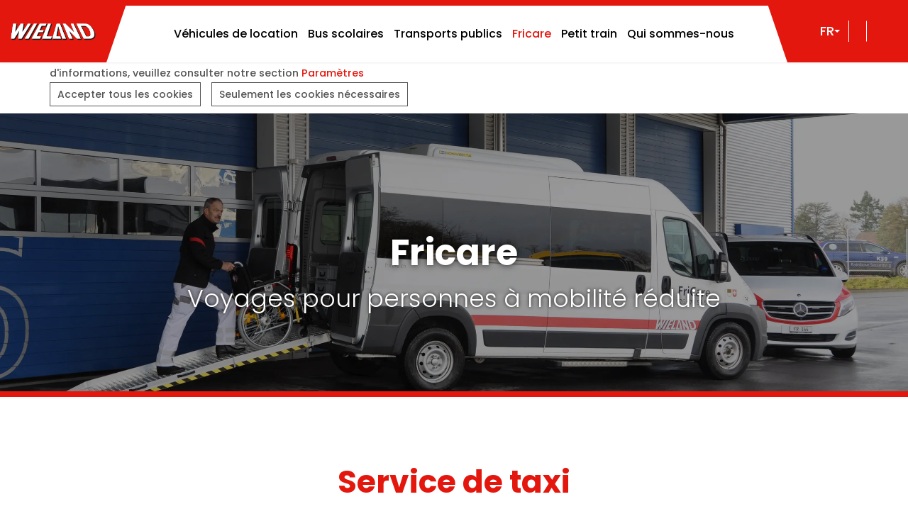

--- FILE ---
content_type: text/html; charset=UTF-8
request_url: https://www.wielandbus.ch/fr-ch/fricare
body_size: 9089
content:
<!DOCTYPE html> <html lang="fr-CH"> <head> <meta charset="UTF-8"> <meta name="viewport" content="width=device-width, initial-scale=1"> <link rel="shortcut icon" type="image/x-icon" href="/favicon.ico"> <meta name="csrf-param" content="_csrf-wwwwielandbusch"> <meta name="csrf-token" content="Nr3fyJ1m-KODgnB_iw0oejn_RbMo2erzUe4tMuOHIG8FhKb4xVCW_NbbIA3Nb3kbDb4M50O6jIUgox9AushqXA=="> <title>Fricare | Wielandbus</title> <meta property="og:type" content="website"> <meta property="og:title" content="Fricare"> <meta property="og:locale" content="fr-CH"> <meta property="og:site_name" content="Wielandbus"> <meta property="og:url" content="https://www.wielandbus.ch/fr-ch/fricare"> <meta property="twitter:card" content="summary_large_image"> <meta property="twitter:url" content="https://www.wielandbus.ch/fr-ch/fricare"> <meta property="twitter:title" content="Fricare"> <meta property="robots" content="noai,noimageai"> <link href="//www.wielandbus.ch/fr-ch/fricare" rel="canonical"> <link href="https://www.wielandbus.ch/de-ch/fricare" rel="alternate" hreflang="de-CH"> <link href="https://www.wielandbus.ch/fr-ch/fricare" rel="alternate" hreflang="fr-CH"> <link href="//fonts.googleapis.com" rel="dns-prefetch"> <link href="//google-analytics.com" rel="dns-prefetch"> <link href="/assets/cb68f74a/css/modulobox.css?v=1764838981" rel="stylesheet"> <link href="https://go-fleet.ch/widget/bundle.min.css" rel="stylesheet"> <link href="/css/site.css?v=1760013462" rel="stylesheet"> <link type="text/css" href="//fonts.googleapis.com/css2?family=Poppins:wght@300;500;600;700" rel="stylesheet"> <link href="/assets/faeea28e/css/consent.css?v=1768808301" rel="stylesheet"> <link href="/assets/a011daa/jquery.mmenu.all.css?v=1768808301" rel="stylesheet"> <script src="https://www.googletagmanager.com/gtag/js?id=UA-11351615-1"></script> <script>var opts = {"controls":["zoom","fullScreen","close"],"mediaSelector":"#w0 .galerie-image","thumbnails":false};
if (window.mobxOpts) {
	window.mobxOpts.mediaSelector = window.mobxOpts.mediaSelector + ',' + opts.mediaSelector;
} else {
	window.mobxOpts = opts;
}
window.dataLayer = window.dataLayer || [];
function gtag() { window.dataLayer.push(arguments); }
gtag('js', new Date());
gtag('config', 'UA-11351615-1');
gtag('consent', 'default', {
    ad_storage: 'denied',
    ad_user_data: 'denied',
    ad_personalization: 'denied',
    analytics_storage: 'denied'
})
		var homeUrl = '/';
	

    window.dataLayer = window.dataLayer || [];
    function gtag(){dataLayer.push(arguments);}
    gtag('js', new Date());

    gtag('config', 'G-PE37CTEMQ6');

</script> </head> <body> <div id="cookiebanner" style=""> <div class="container"> <div class="row"> <div class="col-sm-12 col-md-2 order-md-last justify-content-end pull-right text-right"> <a class="btn-close" onclick="document.getElementById('cookiebanner').style.display='none';"> <i class="fa-solid fa-xmark"></i> </a> </div> <div class="col-sm-12 col-md-10"> <h2>Utilisation de cookies</h2> <span>
                                        Nous utilisons des cookies pour améliorer la convivialité de notre site web et pour adapter les contenus et les annonces. En naviguant sur ce site, vous acceptez que nous utilisions des cookies. Pour vos propres préférences et pour plus d'informations, veuillez consulter notre section                         <a id="cookieSettingsButton" tabindex="-1" onclick="document.getElementById('cookieDialog').showModal();">
                            Paramètres
                        </a> </span> <div class="cookie-banner-button-row mt-3"> <a href="/fr-ch/consent?all=1" class="btn btn-outline-secondary btn-sm mb-2 me-5 mr-5">
                        Accepter tous les cookies
                    </a> <a href="/fr-ch/consent" class="btn btn-outline-secondary btn-sm mb-2">
                        Seulement les cookies nécessaires
                    </a> </div> </div> </div> </div> </div> <dialog id="cookieDialog"> <div class="container"> <div class="modal-title-row"> <h1>Paramètres</h1> <a class="btn-close" onclick="document.getElementById('cookieDialog').close();"> <i class="fa-solid fa-xmark"></i> </a> </div> <p>
            Nous utilisons des cookies afin de vous garantir la meilleure expérience utilisateur possible. Vous pouvez décider des cookies que nous utiliserons.
            <br>
            Les options suivantes sont possibles :
        </p> <div class="mb-5"> <div class="cookie-settings-item pb-0"> <div class="cookie-form-check-wrapper"> <input type="checkbox" id="functional" class="cookie-form-check-input" name="functional" value="1" checked disabled> </div> <p class="m-0"> <b>Cookies fonctionnels</b> <br>
                        Ces cookies sont nécessaires pour assurer les fonctionnalités de base de ce site web. Par exemple, nous enregistrons vos paramètres linguistiques afin que vous puissiez trouver directement le contenu qui vous convient lors de votre prochaine visite. Les cookies fonctionnels ne peuvent pas être désactivés.
                    </p> </div> <div class="cookie-settings-item pb-0"> <div class="cookie-form-check-wrapper"> <input type="checkbox" id="analytics" class="cookie-form-check-input" name="analytics" value="1"> </div> <p class="m-0"> <b>Cookies analytiques</b> <br>
                        À l'aide de ces cookies, nous collectons des données d'utilisation anonymes pour des évaluations statistiques et analytiques. L'objectif est d'optimiser en permanence nos sites web et leur contenu à l'aide de ces informations.
                    </p> </div> </div> <div class="cookie-dialog-buttons"> <a class="btn btn-primary me-5 mr-5" onclick="window.saveHqCookieSettings();">
                Sauvegarder
            </a> <a class="btn btn-outline-primary" onclick="document.getElementById('cookieDialog').close();">
                Annuler
            </a> </div> </div> </dialog> <div id="page-top"></div> <div class="header Fixed"> <div id="navbar" class="container-fluid navbar navbar-default p-0" style="height: 80px;"> <div class="row"> <div class="col-12 no-float p-0 w-100"> <div class="logo-container"> <a href="/"> <img class="logo img-responsive" src="/img/wielandlogo.png" alt="Wieland Logo"> </a> </div> <div class="triangle-left"></div> <nav class="nav-container"> <div id="w2-wrapper" class="mmenu-nav-wrapper"><ul id="w2" class="navbar-nav nav"><li class="nav-item num-children-0"><a class="nav-link" href="/fr-ch/mietfahrzeuge" title="Véhicules de location">Véhicules de location</a></li> <li class="nav-item num-children-0"><a class="nav-link" href="/fr-ch/bus-scolaires" title="Bus scolaires">Bus scolaires</a></li> <li class="nav-item num-children-0"><a class="nav-link" href="/fr-ch/regionalbusse" title="Transports publics">Transports publics</a></li> <li class="nav-item num-children-0 active"><a class="nav-link" href="/fr-ch/fricare" title="Fricare">Fricare</a></li> <li class="nav-item num-children-0"><a class="nav-link" href="/fr-ch/petit-train" title="Petit train">Petit train</a></li> <li class="nav-item num-children-5"><a class="nav-link" href="/fr-ch/unternehmen/qui-sommes-nous" title="Qui sommes-nous">Qui sommes-nous<i class="fa-solid fa-angle-right"></i></a><ul class="navbar-nav nav submenu menu-layer-1"><li class="nav-item num-children-0"><a class="nav-link" href="/fr-ch/unternehmen/qui-sommes-nous/Historique" title="Historique">Historique</a></li> <li class="nav-item num-children-0"><a class="nav-link" href="/fr-ch/unternehmen/job" title="Job">Job</a></li> <li class="nav-item num-children-0"><a class="nav-link" href="/fr-ch/unternehmen/team" title="Equipe">Equipe</a></li> <li class="nav-item num-children-0"><a class="nav-link" href="/fr-ch/unternehmen/eindrucke" title="Impressions">Impressions</a></li> <li class="nav-item num-children-0"><a class="nav-link" href="/fr-ch/unternehmen/qui-sommes-nous/conditions-generales-de-voyage" title="Conditions générales de voyage">Conditions générales de voyage</a></li></ul></li></ul></div> </nav> <div class="triangle-right"></div> <div class="quicklink-container"> <div class="quicklink"> <div class="btn-group"> <button id="w3" class="lang-switcher btn dropdown-toggle btn" data-toggle="dropdown">FR <span class="caret"></span></button> <ul id="w4" class="dropdown-menu"><li><a href="/de-ch/fricare" hreflang="de-ch" tabindex="-1">DE</a></li></ul> </div> <div class="search-container"> <label for="open_search" class="open-search"> <div class="btn-group"> <div class="btn"> <i class="fa-solid fa-search"></i> </div> </div> </label> <input type="checkbox" class="checkbox-search" id="open_search"> <form action="/search" method="get" class="search-form form-inline"> <label for="site-search" class="sr-only">Search</label> <div class="input-group d-flex flex-row flex-nowrap"> <input type="text" class="form-control" name="q" id="site-search" value="" placeholder="Suche"> <div class="input-group-addon"> <button type="submit"> <i class="fa-solid fa-arrow-right"></i> </button> </div> </div> </form> </div> <div class="phone"> <div class="btn"> <i class="fa-solid fa-phone"></i> <a class="address-field-phone" href="tel:+41-26-494-56-56">+41 26 494 56 56</a> </div> </div> </div> </div> <button class="hamburger hidden-lg hidden-md pull-right" type="button"> <span class="hamburger-box"> <span class="hamburger-inner"></span> </span> </button> </div> </div> </div> </div> <div class="big-image-and-title bg-darken" style='background-image: url(https://www.wielandbus.ch/assets/img/cfe1a023/DSC_8256_1620202337_0_0_3252_2160_0_2500.webp)'> <div class="slide-layer"> <div class="slide-title"> <h1 id="fricare" title="Fricare">Fricare</h1> </div> <div class="slide-text"> <h3 id="voyages-pour-personnes-a-mobilite-reduite" title="Voyages pour personnes à mobilité réduite">Voyages pour personnes à mobilité réduite</h3> </div> <div class="slide-button btn-color-primary"> </div> </div> </div> <div class="box big-padding tarife-kontakt  bg-white"> <div class="container"> <div class="row"> <div class="col-xs-12 text-center"> <h2 id="service-de-taxi" title="Service de taxi">Service de taxi</h2> <div class="zerzuben-divider big-margin"> <div class="svg-container"> <svg xmlns="http://www.w3.org/2000/svg" xmlns:xlink="http://www.w3.org/1999/xlink" viewBox="0 0 324.72 384"><defs><style>.cls-1{fill:none;}.cls-2{clip-path:url(#clip-path);}</style><clipPath id="clip-path" transform="translate(-134.64 -229.89)"><rect class="cls-1" x="134" y="229.89" width="326" height="384"/></clipPath></defs><path d="M270.53,613.89a136.17,136.17,0,0,1-100.65-44.68,5.64,5.64,0,0,1,8.35-7.57,124.53,124.53,0,0,0,193-10.14,11.86,11.86,0,1,0-19.14-14,100.92,100.92,0,1,1-125.7-150.24,11.85,11.85,0,0,0-1.73-22,11.82,11.82,0,0,0-8.68.68,124.57,124.57,0,0,0-50.76,178.53,5.63,5.63,0,0,1-9.52,6A135.86,135.86,0,0,1,211,355.82a23.13,23.13,0,0,1,20.3,41.57A89.65,89.65,0,1,0,343,530.84a23.13,23.13,0,0,1,37.33,27.32,135.7,135.7,0,0,1-109.75,55.73Zm0,0" transform="translate(-134.64 -229.89)"/><path d="M294.69,301.91a36,36,0,1,1,36-36,36,36,0,0,1-36,36Zm0-60.75a24.74,24.74,0,1,0,24.74,24.74,24.77,24.77,0,0,0-24.74-24.74Zm0,0" transform="translate(-134.64 -229.89)"/><g class="cls-2"><path d="M434.68,504.52a5.65,5.65,0,0,1-5.29-3.67L418,470.41a23.1,23.1,0,0,0-21.61-15.11h-73.1a5.63,5.63,0,0,1-5.64-5.64V396.3a5.63,5.63,0,0,1,5.64-5.63h68.3a11.89,11.89,0,1,0,0-23.78h-68.3a5.64,5.64,0,0,1-5.64-5.64V349.7a23,23,0,0,0-46,0v60.91a5.64,5.64,0,1,1-11.27,0V349.7a34.28,34.28,0,1,1,68.55,0v5.91h62.67a23.17,23.17,0,1,1,0,46.33H329V444h67.47a34.39,34.39,0,0,1,32.18,22.47L440,496.91a5.65,5.65,0,0,1-5.27,7.61Zm0,0" transform="translate(-134.64 -229.89)"/><path d="M436.17,576.26a23.22,23.22,0,0,1-21.74-15.2l-20.87-55.58A23.09,23.09,0,0,0,372,490.36H294.69a34.32,34.32,0,0,1-34.28-34.28V433.16a5.64,5.64,0,1,1,11.27,0v22.92a23,23,0,0,0,23,23H372a34.4,34.4,0,0,1,32.18,22.48L425,557.14A11.89,11.89,0,1,0,447.35,549L437.3,522a5.64,5.64,0,1,1,10.56-3.94l10.06,27a23.17,23.17,0,0,1-21.75,31.18Zm0,0" transform="translate(-134.64 -229.89)"/></g></svg> </div> </div> </div> </div> <div class="row"> <div class="col-xs-12 col-md-8 tarif"> <h4 id="tarif-service-de-taxi" title="Tarif service de taxi">Tarif service de taxi</h4> <div class="text text-tarife"> <div><p>Que ce soit pour une visite familiale, une sortie shopping souhaitée depuis longtemps, pour aller chez le médecin ou à sa thérapie ou tout simplement pour prendre le train très rapidement.</p><p><br></p><p>Wielandbus SA vous amène confortablement de porte à porte avec un véhicule spécialement équipé</p><p><br></p><div class="table-responsive"><table class="table"><thead><tr><th><p>Prestation</p></th><th>Prix en CHF<br></th><th>Remarque<br></th></tr></thead><tbody><tr><td>Taxe de base par trajet<br></td><td>20.00<br></td><td> </td></tr><tr><td>Taxe par kilomètre<br></td><td>4.40<br></td><td>Itinéraire au départ de Morat ou Tavel </td></tr><tr><td>Taxe pour fauteuil roulant par trajet<br></td><td>12.00<br></td><td>pour les passagers en fauteuil roulant<br></td></tr><tr><td>Temps d'attente et de prise en charge<br></td><td>70.00<br></td><td>par heure<br></td></tr><tr><td>Personne(s) accompagnante(s)<br></td><td>gratuit<br></td><td><br></td></tr></tbody></table></div><div class="table-responsive"><table class="table"><thead><tr><th>Accessoires<br></th><th>Prix<br></th><th><br></th></tr></thead><tbody><tr><td>Fauteuil roulant FriCare<br></td><td>20.00<br></td><td><br></td></tr></tbody></table></div><p>Tous les prix TVA incluse.</p><p><br></p></div> </div> </div> <div class="col-xs-12 col-md-4 kontakt"> <div class="row text text-tarife"> <div class="col-xs-12 col-sm-6 col-md-12 kontakt-text"> <h4 id="contact" title="Contact">Contact</h4> <div><p>Notre offre vous a convaincu?</p><p>Alors n'hésitez pas à nous appeler.</p><p>Nous nous réjouissons de votre demande!</p></div> </div> <div class="col-xs-12 col-sm-6 col-md-12 kontakt-daten"> <h4><span class="address-field-company">Siège social Morat</span></h4> <span class="address-field-firstname">Wielandbus</span> <span class="address-field-lastname">SA</span><br> <span class="address-field-pobox">Case postale 363</span><br> <span class="address-field-postalcode">CH-3280</span> <span class="address-field-location">Morat</span> <br><br>
                            Tel. <a class="address-field-phone" href="tel:+41-26-670-59-59">+41 26 670 59 59</a><br>
                            Fax <span class="address-field-fax">+41 26 670 09 38</span> <br><br> <b><a class="address-field-email" href="mailto:info@wielandbus.ch">info@wielandbus.ch</a></b> </div> </div> </div> </div> </div> </div><div class="box big-padding text-box  bg-white"> <div class="container"> <div class="row"> <div class="col-xs-12 text-center"> <h2 id="excursions" title="Excursions">Excursions</h2> <div class="zerzuben-divider big-margin"> <div class="svg-container"> <svg xmlns="http://www.w3.org/2000/svg" xmlns:xlink="http://www.w3.org/1999/xlink" viewBox="0 0 324.72 384"><defs><style>.cls-1{fill:none;}.cls-2{clip-path:url(#clip-path);}</style><clipPath id="clip-path" transform="translate(-134.64 -229.89)"><rect class="cls-1" x="134" y="229.89" width="326" height="384"/></clipPath></defs><path d="M270.53,613.89a136.17,136.17,0,0,1-100.65-44.68,5.64,5.64,0,0,1,8.35-7.57,124.53,124.53,0,0,0,193-10.14,11.86,11.86,0,1,0-19.14-14,100.92,100.92,0,1,1-125.7-150.24,11.85,11.85,0,0,0-1.73-22,11.82,11.82,0,0,0-8.68.68,124.57,124.57,0,0,0-50.76,178.53,5.63,5.63,0,0,1-9.52,6A135.86,135.86,0,0,1,211,355.82a23.13,23.13,0,0,1,20.3,41.57A89.65,89.65,0,1,0,343,530.84a23.13,23.13,0,0,1,37.33,27.32,135.7,135.7,0,0,1-109.75,55.73Zm0,0" transform="translate(-134.64 -229.89)"/><path d="M294.69,301.91a36,36,0,1,1,36-36,36,36,0,0,1-36,36Zm0-60.75a24.74,24.74,0,1,0,24.74,24.74,24.77,24.77,0,0,0-24.74-24.74Zm0,0" transform="translate(-134.64 -229.89)"/><g class="cls-2"><path d="M434.68,504.52a5.65,5.65,0,0,1-5.29-3.67L418,470.41a23.1,23.1,0,0,0-21.61-15.11h-73.1a5.63,5.63,0,0,1-5.64-5.64V396.3a5.63,5.63,0,0,1,5.64-5.63h68.3a11.89,11.89,0,1,0,0-23.78h-68.3a5.64,5.64,0,0,1-5.64-5.64V349.7a23,23,0,0,0-46,0v60.91a5.64,5.64,0,1,1-11.27,0V349.7a34.28,34.28,0,1,1,68.55,0v5.91h62.67a23.17,23.17,0,1,1,0,46.33H329V444h67.47a34.39,34.39,0,0,1,32.18,22.47L440,496.91a5.65,5.65,0,0,1-5.27,7.61Zm0,0" transform="translate(-134.64 -229.89)"/><path d="M436.17,576.26a23.22,23.22,0,0,1-21.74-15.2l-20.87-55.58A23.09,23.09,0,0,0,372,490.36H294.69a34.32,34.32,0,0,1-34.28-34.28V433.16a5.64,5.64,0,1,1,11.27,0v22.92a23,23,0,0,0,23,23H372a34.4,34.4,0,0,1,32.18,22.48L425,557.14A11.89,11.89,0,1,0,447.35,549L437.3,522a5.64,5.64,0,1,1,10.56-3.94l10.06,27a23.17,23.17,0,0,1-21.75,31.18Zm0,0" transform="translate(-134.64 -229.89)"/></g></svg> </div> </div> </div> </div> <div class="row"> <div class="col-xs-12 text-center"> <div><p>En collaboration  avec notre partenaire Graf Reisen, les personnes à mobilité réduite ou vivant en maison de repos ont la possibiité de facilement faire des  excursions en Suisse et dans les pays limitrophes.</p><p>Pour ce faire, nous  pouvons compter sur une expérience de 30 ans dans le secteur.</p><p>Chez Kambly,  apprenez-en plus sur le biscuit le plus apprécié de Suisse, profitez des  moments forts sur le plan culturel ou respirez l'air frais des montagnes dans  le Jura - nos excursions d'une journée ou d'une demi-journée, organisées avec  soin, conviennent à de petits groupes de huit personnes au maximum et peuvent  être réalisées de manière individuelle et flexible. Grâce à notre mobile  FriCare moderne avec 4 places pour fauteuils roulants et un accompagnant, vous  arrivez confortablement et rapidement à la destination de votre choix.</p><p>Pendant votre  voyage, vous serez toujours accompagné d'une personne expérimentée en plus d'un  chauffeur compétent. Nous nous ferons un plaisir de vous conseiller  personnellement et de répondre à vos souhaits et à vos demandes.</p></div> </div> <div class="col-xs-12 text-center"> </div> </div> </div> </div><div class="box big-padding big-galerie  bg-white"> <div class="container"> <div class="row"> <div class="col-xs-12 text-center"> <div class="zerzuben-divider big-margin"> <div class="svg-container"> <svg xmlns="http://www.w3.org/2000/svg" xmlns:xlink="http://www.w3.org/1999/xlink" viewBox="0 0 324.72 384"><defs><style>.cls-1{fill:none;}.cls-2{clip-path:url(#clip-path);}</style><clipPath id="clip-path" transform="translate(-134.64 -229.89)"><rect class="cls-1" x="134" y="229.89" width="326" height="384"/></clipPath></defs><path d="M270.53,613.89a136.17,136.17,0,0,1-100.65-44.68,5.64,5.64,0,0,1,8.35-7.57,124.53,124.53,0,0,0,193-10.14,11.86,11.86,0,1,0-19.14-14,100.92,100.92,0,1,1-125.7-150.24,11.85,11.85,0,0,0-1.73-22,11.82,11.82,0,0,0-8.68.68,124.57,124.57,0,0,0-50.76,178.53,5.63,5.63,0,0,1-9.52,6A135.86,135.86,0,0,1,211,355.82a23.13,23.13,0,0,1,20.3,41.57A89.65,89.65,0,1,0,343,530.84a23.13,23.13,0,0,1,37.33,27.32,135.7,135.7,0,0,1-109.75,55.73Zm0,0" transform="translate(-134.64 -229.89)"/><path d="M294.69,301.91a36,36,0,1,1,36-36,36,36,0,0,1-36,36Zm0-60.75a24.74,24.74,0,1,0,24.74,24.74,24.77,24.77,0,0,0-24.74-24.74Zm0,0" transform="translate(-134.64 -229.89)"/><g class="cls-2"><path d="M434.68,504.52a5.65,5.65,0,0,1-5.29-3.67L418,470.41a23.1,23.1,0,0,0-21.61-15.11h-73.1a5.63,5.63,0,0,1-5.64-5.64V396.3a5.63,5.63,0,0,1,5.64-5.63h68.3a11.89,11.89,0,1,0,0-23.78h-68.3a5.64,5.64,0,0,1-5.64-5.64V349.7a23,23,0,0,0-46,0v60.91a5.64,5.64,0,1,1-11.27,0V349.7a34.28,34.28,0,1,1,68.55,0v5.91h62.67a23.17,23.17,0,1,1,0,46.33H329V444h67.47a34.39,34.39,0,0,1,32.18,22.47L440,496.91a5.65,5.65,0,0,1-5.27,7.61Zm0,0" transform="translate(-134.64 -229.89)"/><path d="M436.17,576.26a23.22,23.22,0,0,1-21.74-15.2l-20.87-55.58A23.09,23.09,0,0,0,372,490.36H294.69a34.32,34.32,0,0,1-34.28-34.28V433.16a5.64,5.64,0,1,1,11.27,0v22.92a23,23,0,0,0,23,23H372a34.4,34.4,0,0,1,32.18,22.48L425,557.14A11.89,11.89,0,1,0,447.35,549L437.3,522a5.64,5.64,0,1,1,10.56-3.94l10.06,27a23.17,23.17,0,0,1-21.75,31.18Zm0,0" transform="translate(-134.64 -229.89)"/></g></svg> </div> </div> </div> </div> <div class="row big-galerie-item-row"> <div id="w0" class="brand-slider"> <div class="col-md-4 col-xs-6 big-galerie-item"> <div class="image-container"> <div class="image-item galerie-image bg-image" style="background-image: url(https://www.wielandbus.ch/assets/img/dbbe8c8d/geschmackpur_1620289986_0_0_650_432_0_720.webp)" data-src="https://www.wielandbus.ch/assets/img/dbbe8c8d/geschmackpur_1620289986_0_0_650_432_0.webp"></div> <figcaption class="image-description"> <h5 id="le-gout-a-letat-pur-excursion-dans-les-mondes-des-saveurs-de-kambly" title="Le goût à l&amp;#039;état pur - excursion dans les mondes des saveurs de Kambly">Le goût à l'état pur - excursion dans les mondes des saveurs de Kambly</h5> <span>Une excursion pleine de douceur dans l'Emmental avec visite de la manufacture Kambly.</span> </figcaption> </div> </div><div class="col-md-4 col-xs-6 big-galerie-item"> <div class="image-container"> <div class="image-item galerie-image bg-image" style="background-image: url(https://www.wielandbus.ch/assets/img/d946a3fb/kulturpur_1620290216_0_0_650_432_0_720.webp)" data-src="https://www.wielandbus.ch/assets/img/d946a3fb/kulturpur_1620290216_0_0_650_432_0.webp"></div> <figcaption class="image-description"> <h5 id="la-culture-a-letat-pur-embrasse-par-la-muse" title="La culture à l&amp;#039;état pur - embrassé par la muse">La culture à l'état pur - embrassé par la muse</h5> <span>Plaisir : visiter tout simplemen à nouveau un musée, une exposition ou aller à un concert. </span> </figcaption> </div> </div><div class="col-md-4 col-xs-6 big-galerie-item"> <div class="image-container"> <div class="image-item galerie-image bg-image" style="background-image: url(https://www.wielandbus.ch/assets/img/b76437d9/naturpur_1620290644_0_0_650_432_0_720.webp)" data-src="https://www.wielandbus.ch/assets/img/b76437d9/naturpur_1620290644_0_0_650_432_0.webp"></div> <figcaption class="image-description"> <h5 id="la-nature-a-letat-pur-decouvrir-le-jura" title="La nature à l&amp;#039;état pur - découvrir le Jura">La nature à l'état pur - découvrir le Jura</h5> <span>Une excursion verte sur les douces collines du Jura. Profitez des vues magnifiques et de l'atmosphère paisible.</span> </figcaption> </div> </div><div class="col-md-4 col-xs-6 big-galerie-item"> <div class="image-container"> <div class="image-item galerie-image bg-image" style="background-image: url(https://www.wielandbus.ch/assets/img/cd6642b0/carteblanche_1620290255_0_0_650_432_0_720.webp)" data-src="https://www.wielandbus.ch/assets/img/cd6642b0/carteblanche_1620290255_0_0_650_432_0.webp"></div> <figcaption class="image-description"> <h5 id="carte-blanche-faites-un-voeu" title="Carte Blanche - Faites un vœu">Carte Blanche - Faites un vœu</h5> <span>Vous avez de bonnes idées et souhaitez les partager avec nous? C'est avec plaisir que nous nous laissons inspirer et organisons cette excursion pour vous.</span> </figcaption> </div> </div><div class="col-md-4 col-xs-6 big-galerie-item"> <div class="image-container"> <div class="image-item galerie-image bg-image" style="background-image: url(https://www.wielandbus.ch/assets/img/223af9a8/Bild25_1620739207_0_0_1386_924_0_720.webp)" data-src="https://www.wielandbus.ch/assets/img/223af9a8/Bild25_1620739207_0_0_1386_924_0.webp"></div> <figcaption class="image-description"> <h5 id="nous-nous-rejouissons-de-votre-demande" title="Nous nous réjouissons de votre demande!">Nous nous réjouissons de votre demande!</h5> <span>Vous connaissez des chemins enchantés et souhaitez les partager avec nous? Alors n'hésitez pas à nous appeler.  </span> </figcaption> </div> </div><div class="col-md-4 col-xs-6 big-galerie-item"> <div class="image-container"> <div class="image-item galerie-image bg-image" style="background-image: url(https://www.wielandbus.ch/assets/img/5f7a2622/Wieland_091_1620291448_0_0_3240_2160_0_720.webp)" data-src="https://www.wielandbus.ch/assets/img/5f7a2622/Wieland_091_1620291448_0_0_3240_2160_0.webp"></div> <figcaption class="image-description"> <h5 id="contact" title="Contact">Contact</h5> <span>Siège principal Morat Wielandbus SA, Morat Tél. +41 26 670 59 59 info@wielandbus.ch </span> </figcaption> </div> </div> </div> </div> </div> </div> <a href="#page-top"> <div class="slide-up"></div> </a> <div class="footer bg-primary"> <div class="container"> <div class="row"> <div class="col-lg-2 col-md-4 col-sm-6 col-xs-12 address"> <a href="/"><img class="img-responsive" src="/img/wielandlogo.png" alt="Wieland Logo"></a> </div> <div class="col-lg-2 col-md-4 col-sm-6 col-xs-12 address"> <h5><span class="address-field-company">Siège social Morat</span></h5> <div class="footer-address"> <span class="address-field-firstname">Wielandbus</span> <span class="address-field-lastname">SA</span><br> <div><span class="address-field-pobox">Case postale 363</span></div> <span class="address-field-postalcode">CH-3280</span> <span class="address-field-location">Morat</span> </div> <div class="footer-contact">
                        Tel. <a class="address-field-phone" href="tel:+41-26-670-59-59">+41 26 670 59 59</a><br>
                        Fax <span class="address-field-fax">+41 26 670 09 38</span> </div> <div class="footer-email"> <a class="address-field-email" href="mailto:info@wielandbus.ch">info@wielandbus.ch</a> </div> </div> <div class="col-lg-2 col-md-4 col-sm-6 col-xs-12 address"> <h5><span class="address-field-company">Site de Tavel</span></h5> <div class="footer-address"> <span class="address-field-firstname">Horner Reisen</span> <span class="address-field-lastname">AG</span><br> <div></div> <div><span class="address-field-address">Mariahilfstrasse 47</span></div> <span class="address-field-postalcode">CH-1712</span> <span class="address-field-location">Tavel</span> </div> <div class="footer-contact">
                        Tel. <a class="address-field-phone" href="tel:+41-26-494-56-56">+41 26 494 56 56</a><br>
                        Fax <span class="address-field-fax">+41 26 494 56 55</span> </div> <div class="footer-email"> <a class="address-field-email" href="mailto:info@horner.ch">info@horner.ch</a> </div> </div> <div class="col-lg-2 col-md-4 col-sm-6 col-xs-12 address"> <h5>Adresse pour les livraisons</h5> <div class="footer-address"> <span class="address-field-firstname">Wielandbus</span> <span class="address-field-lastname">SA</span><br> <span class="address-field-address">Ch. fin du Mossard 45</span><br> <span class="address-field-postalcode">CH-3280</span> <span class="address-field-location">Morat</span> </div> <div class="footer-address"> <br> <br> </div> </div> <div class="col-lg-2 col-md-4 col-sm-6 col-xs-12 social"> <h5>Accès rapide</h5> <ul id="w5" class="nav"><li class="nav-item num-children-0"><a class="nav-link" href="/fr-ch/fundgrube" title="Objets trouvés">Objets trouvés</a></li> <li class="nav-item num-children-0"><a class="nav-link" href="/fr-ch/Contact" title="Contact">Contact</a></li></ul> </div> <div class="col-lg-2 col-md-4 col-sm-6 col-xs-12 social"> <h5>Social Media</h5> </div> </div> </div> </div> <div class="copyright"> <div class="container"> <div class="row"> <div class="col-xs-8"> <span>&copy; Copyright 2026 - Wielandbus AG - concept, webdesign & website by <a class="link-default" href="https://tonic.ag" target="_blank">Tonic GmbH</a></span> </div> <div class="col-xs-4"> <ul id="w6" class="nav"><li class="nav-item num-children-0"><a class="nav-link" href="/fr-ch/impressum" title="Impressum">Impressum</a></li> <li class="nav-item num-children-0"><a class="nav-link" href="/fr-ch/agb" title="Conditions générales de voyage et de contrat">Conditions générales de voyage et de contrat</a></li> <li class="nav-item num-children-0"><a class="nav-link" href="/fr-ch/Concept-de-protection" title="Concept de protection">Concept de protection</a></li></ul> </div> </div> </div> </div> <script async src=https://www.googletagmanager.com/gtag/js?id=G-PE37CTEMQ6></script> <div id="hqDynamicModal" class="fade modal" role="dialog"> <div class="modal-dialog modal-lg"> <div class="modal-content"> <div class="modal-header"> <button type="button" class="close" data-dismiss="modal" aria-hidden="true">&times;</button> </div> <div class="modal-body"> <div style="text-align: center;"><i class="fa-lg fa-solid fa-spinner fa-spin"></i></div> </div> </div> </div> </div> <script type="application/ld+json">{"@context":"https://schema.org","@type":"BreadcrumbList","itemListElement":[{"@type":"ListItem","item":{"@id":"https://www.wielandbus.ch/fr-ch/fricare","name":"Fricare"},"position":1}]}</script> <script src="/assets/e0b4be60/jquery.min.js?v=1763711865"></script> <script src="/assets/cb68f74a/js/modulobox.js?v=1764838981"></script> <script src="/assets/85d49c34/yii.js?v=1752732554"></script> <script src="/assets/bea9c3e8/js/bootstrap.js?v=1752732554"></script> <script src="/assets/cd89403c/js/brands.min.js?v=1763711866"></script> <script src="/assets/cd89403c/js/solid.min.js?v=1763711866"></script> <script src="/assets/cd89403c/js/regular.min.js?v=1763711865"></script> <script src="/assets/cd89403c/js/light.min.js?v=1763711866"></script> <script src="/assets/cd89403c/js/fontawesome.min.js?v=1763711865"></script> <script src="https://go-fleet.ch/widget/bundle.min.js"></script> <script src="/assets/faeea28e/js/consent.js?v=1768808301"></script> <script src="/assets/a011daa/jquery.mmenu.all.js?v=1768808301"></script> <script>jQuery(function ($) {
jQuery('#w0 .galerie-image').attr('data-rel', 'galleryw0');

if (!jQuery('#mm-container').length) {
				jQuery('body > *').not('#hqDynamicModal,.mobx-holder').wrapAll('<div id="mm-container" />');
			}
jQuery('#w2-wrapper').mmenu(
                // Options
                {"extensions":["shadow-page","fx-listitems-slide","position-right"],"offCanvas":{"position":"right"},"navbars":{"position":"bottom","content":"<div id=\"w1\" class=\"btn-group\"><a class=\"nav-link\" href=\"/de-ch/fricare\" hreflang=\"de-ch\" role=\"button\">Deutsch</a>\n<a class=\"nav-link active\" href=\"/fr-ch\" hreflang=\"fr-ch\" role=\"button\" aria-pressed=\"true\">Französisch</a></div>"}},
                // Configuration
                {"clone":true,"offCanvas":{"pageSelector":"#mm-container"}}                                       
            );
jQuery('#mm-w2-wrapper').data('mmenu').bind('close:start', function () {
                jQuery('.hamburger').removeClass('is-active');
            });
jQuery('.hamburger').addClass('hamburger--slider');
jQuery('.hamburger').on('click', function(){
                jQuery('.hamburger').addClass('is-active');
                jQuery('#mm-w2-wrapper').data('mmenu').open();
            });
jQuery('#w3').dropdown();
                
                    jQuery('#newsletter_form').on('submit', function(event) {
                        event.preventDefault();
                        var email = jQuery('#newsletter_form input[name=email]').val();
                        var url = '/fr-ch/newsletter/request-subscription?email=' + email;

                        jQuery('#hqDynamicModal').find('.modal-content').load(url);
                        jQuery('#hqDynamicModal').modal('show');
                    });
                
                

    $(window).on('scroll', function() {

    if (jQuery(window).scrollTop() > 100 ) {
    jQuery('.navbar').addClass('sticky');
    } else {
    jQuery('.navbar').removeClass('sticky');
    }

    if (jQuery(window).scrollTop() > 600) {
    jQuery('.slide-up').addClass('show');
    } else {
    jQuery('.slide-up').removeClass('show');
    }

    });

    jQuery(window).trigger('scroll');

    jQuery(document).on('click', 'a[href^="#"]:not([href="#hqDynamicModal"])', function (event) {
    event.preventDefault();

    var sliderButton = this.className.split(/\s+/);
    var sliderButtonStatus = false;
    for (var i = 0; i < sliderButton.length; i++) {
    if (sliderButton[i] === 'slide-down') {
    sliderButtonStatus = true;
    jQuery('html, body').animate({
    scrollTop: jQuery(jQuery.attr(this, 'href')).offset().top - 81
    }, 500);
    }
    }

    if(sliderButtonStatus == false){
    jQuery('html, body').animate({
    scrollTop: jQuery(jQuery.attr(this, 'href')).offset().top
    }, 500);
    }
    });


        jQuery(document).on('click.bs.modal.data-api', '[data-toggle="modal"][data-src]', function () {
            var $this = jQuery(this);
            if ('#hqDynamicModal' !== $this.attr('href') && '#hqDynamicModal' !== $this.data('target')) {
                return;
            }
            
            var $modal = jQuery('#hqDynamicModal');
            var forceIframe = $this.is('[data-force-iframe]');
            var noSandbox = $this.is('[data-no-sandbox]');
            var src = $this.data('src');
            var parser = document.createElement('a');
            
            parser.href = src;
            
            if (forceIframe || parser.hostname !== '' && parser.hostname.toLowerCase() !== window.location.hostname.toLowerCase()) { // external link
                var title = ($this.prop('title'))
                    ? '<h4 class="modal-title">' + $this.prop('title') + '</h4>'
                    : '';
                var header = '<div class="modal-header"><button type="button" class="close" data-dismiss="modal"><span aria-hidden="true"><i class="fa fa-times"></i></span></button>{title}</div>'.replace('{title}', title);
                var height = Math.max(document.documentElement.clientHeight, window.innerHeight || 0) - 145;
                var html = header
                    .concat('<div class="modal-body"><iframe src="', src)
                    .concat('" height="', height)
                    .concat('" width="100%"');
                if (!noSandbox) {
                    html = html.concat(' sandbox="allow-scripts allow-same-origin"');
                }
                html = html.concat('></iframe></div>');
                $modal.find('.modal-content').html('').append(html);
            } else {
                $modal.find('.modal-content').load($this.data('src'), function () {
                    window.setTimeout(function () {
                        if (!$modal.hasClass('show')) {
                            $modal.modal('show');
                        }
                    }, 500);
                });
            }
        });
jQuery('#hqDynamicModal').modal({"show":false,"backdrop":true,"keyboard":true});
});</script> <script>jQuery(window).on('load', function () {
window.mobx = jQuery.ModuloBox(window.mobxOpts);
window.mobx.init();
});</script> </body> </html>

--- FILE ---
content_type: text/css
request_url: https://www.wielandbus.ch/css/site.css?v=1760013462
body_size: 41632
content:
/*!
 * Bootstrap v3.3.7 (http://getbootstrap.com)
 * Copyright 2011-2016 Twitter, Inc.
 * Licensed under MIT (https://github.com/twbs/bootstrap/blob/master/LICENSE)
 *//*! normalize.css v3.0.3 | MIT License | github.com/necolas/normalize.css */html{font-family:sans-serif;-ms-text-size-adjust:100%;-webkit-text-size-adjust:100%}body{margin:0}article,aside,details,figcaption,figure,footer,header,hgroup,main,menu,nav,section,summary{display:block}audio,canvas,progress,video{display:inline-block;vertical-align:baseline}audio:not([controls]){display:none;height:0}[hidden],template{display:none}a{background-color:rgba(0,0,0,0)}a:active,a:hover{outline:0}abbr[title]{border-bottom:1px dotted}b,strong{font-weight:bold}dfn{font-style:italic}h1{font-size:2em;margin:.67em 0}mark{background:#ff0;color:#000}small{font-size:80%}sub,sup{font-size:75%;line-height:0;position:relative;vertical-align:baseline}sup{top:-0.5em}sub{bottom:-0.25em}img{border:0}svg:not(:root){overflow:hidden}figure{margin:1em 40px}hr{box-sizing:content-box;height:0}pre{overflow:auto}code,kbd,pre,samp{font-family:monospace,monospace;font-size:1em}button,input,optgroup,select,textarea{color:inherit;font:inherit;margin:0}button{overflow:visible}button,select{text-transform:none}button,html input[type=button],input[type=reset],input[type=submit]{-webkit-appearance:button;cursor:pointer}button[disabled],html input[disabled]{cursor:default}button::-moz-focus-inner,input::-moz-focus-inner{border:0;padding:0}input{line-height:normal}input[type=checkbox],input[type=radio]{box-sizing:border-box;padding:0}input[type=number]::-webkit-inner-spin-button,input[type=number]::-webkit-outer-spin-button{height:auto}input[type=search]{-webkit-appearance:textfield;box-sizing:content-box}input[type=search]::-webkit-search-cancel-button,input[type=search]::-webkit-search-decoration{-webkit-appearance:none}fieldset{border:1px solid silver;margin:0 2px;padding:.35em .625em .75em}legend{border:0;padding:0}textarea{overflow:auto}optgroup{font-weight:bold}table{border-collapse:collapse;border-spacing:0}td,th{padding:0}/*! Source: https://github.com/h5bp/html5-boilerplate/blob/master/src/css/main.css */@media print{*,*:before,*:after{background:rgba(0,0,0,0) !important;color:#000 !important;box-shadow:none !important;text-shadow:none !important}a,a:visited{text-decoration:underline}a[href]:after{content:" (" attr(href) ")"}abbr[title]:after{content:" (" attr(title) ")"}a[href^="#"]:after,a[href^="javascript:"]:after{content:""}pre,blockquote{border:1px solid #999;page-break-inside:avoid}thead{display:table-header-group}tr,img{page-break-inside:avoid}img{max-width:100% !important}p,h2,h3{orphans:3;widows:3}h2,h3{page-break-after:avoid}.navbar{display:none}.btn>.caret,.dropup>.btn>.caret{border-top-color:#000 !important}.label{border:1px solid #000}.table{border-collapse:collapse !important}.table td,.table th{background-color:#fff !important}.table-bordered th,.table-bordered td{border:1px solid #ddd !important}}@font-face{font-family:"Glyphicons Halflings";src:url("../fonts/glyphicons-halflings-regular.eot");src:url("../fonts/glyphicons-halflings-regular.eot?#iefix") format("embedded-opentype"),url("../fonts/glyphicons-halflings-regular.woff2") format("woff2"),url("../fonts/glyphicons-halflings-regular.woff") format("woff"),url("../fonts/glyphicons-halflings-regular.ttf") format("truetype"),url("../fonts/glyphicons-halflings-regular.svg#glyphicons_halflingsregular") format("svg")}.glyphicon{position:relative;top:1px;display:inline-block;font-family:"Glyphicons Halflings";font-style:normal;font-weight:normal;line-height:1;-webkit-font-smoothing:antialiased;-moz-osx-font-smoothing:grayscale}.glyphicon-asterisk:before{content:"*"}.glyphicon-plus:before{content:"+"}.glyphicon-euro:before,.glyphicon-eur:before{content:"€"}.glyphicon-minus:before{content:"−"}.glyphicon-cloud:before{content:"☁"}.glyphicon-envelope:before{content:"✉"}.glyphicon-pencil:before{content:"✏"}.glyphicon-glass:before{content:""}.glyphicon-music:before{content:""}.glyphicon-search:before{content:""}.glyphicon-heart:before{content:""}.glyphicon-star:before{content:""}.glyphicon-star-empty:before{content:""}.glyphicon-user:before{content:""}.glyphicon-film:before{content:""}.glyphicon-th-large:before{content:""}.glyphicon-th:before{content:""}.glyphicon-th-list:before{content:""}.glyphicon-ok:before{content:""}.glyphicon-remove:before{content:""}.glyphicon-zoom-in:before{content:""}.glyphicon-zoom-out:before{content:""}.glyphicon-off:before{content:""}.glyphicon-signal:before{content:""}.glyphicon-cog:before{content:""}.glyphicon-trash:before{content:""}.glyphicon-home:before{content:""}.glyphicon-file:before{content:""}.glyphicon-time:before{content:""}.glyphicon-road:before{content:""}.glyphicon-download-alt:before{content:""}.glyphicon-download:before{content:""}.glyphicon-upload:before{content:""}.glyphicon-inbox:before{content:""}.glyphicon-play-circle:before{content:""}.glyphicon-repeat:before{content:""}.glyphicon-refresh:before{content:""}.glyphicon-list-alt:before{content:""}.glyphicon-lock:before{content:""}.glyphicon-flag:before{content:""}.glyphicon-headphones:before{content:""}.glyphicon-volume-off:before{content:""}.glyphicon-volume-down:before{content:""}.glyphicon-volume-up:before{content:""}.glyphicon-qrcode:before{content:""}.glyphicon-barcode:before{content:""}.glyphicon-tag:before{content:""}.glyphicon-tags:before{content:""}.glyphicon-book:before{content:""}.glyphicon-bookmark:before{content:""}.glyphicon-print:before{content:""}.glyphicon-camera:before{content:""}.glyphicon-font:before{content:""}.glyphicon-bold:before{content:""}.glyphicon-italic:before{content:""}.glyphicon-text-height:before{content:""}.glyphicon-text-width:before{content:""}.glyphicon-align-left:before{content:""}.glyphicon-align-center:before{content:""}.glyphicon-align-right:before{content:""}.glyphicon-align-justify:before{content:""}.glyphicon-list:before{content:""}.glyphicon-indent-left:before{content:""}.glyphicon-indent-right:before{content:""}.glyphicon-facetime-video:before{content:""}.glyphicon-picture:before{content:""}.glyphicon-map-marker:before{content:""}.glyphicon-adjust:before{content:""}.glyphicon-tint:before{content:""}.glyphicon-edit:before{content:""}.glyphicon-share:before{content:""}.glyphicon-check:before{content:""}.glyphicon-move:before{content:""}.glyphicon-step-backward:before{content:""}.glyphicon-fast-backward:before{content:""}.glyphicon-backward:before{content:""}.glyphicon-play:before{content:""}.glyphicon-pause:before{content:""}.glyphicon-stop:before{content:""}.glyphicon-forward:before{content:""}.glyphicon-fast-forward:before{content:""}.glyphicon-step-forward:before{content:""}.glyphicon-eject:before{content:""}.glyphicon-chevron-left:before{content:""}.glyphicon-chevron-right:before{content:""}.glyphicon-plus-sign:before{content:""}.glyphicon-minus-sign:before{content:""}.glyphicon-remove-sign:before{content:""}.glyphicon-ok-sign:before{content:""}.glyphicon-question-sign:before{content:""}.glyphicon-info-sign:before{content:""}.glyphicon-screenshot:before{content:""}.glyphicon-remove-circle:before{content:""}.glyphicon-ok-circle:before{content:""}.glyphicon-ban-circle:before{content:""}.glyphicon-arrow-left:before{content:""}.glyphicon-arrow-right:before{content:""}.glyphicon-arrow-up:before{content:""}.glyphicon-arrow-down:before{content:""}.glyphicon-share-alt:before{content:""}.glyphicon-resize-full:before{content:""}.glyphicon-resize-small:before{content:""}.glyphicon-exclamation-sign:before{content:""}.glyphicon-gift:before{content:""}.glyphicon-leaf:before{content:""}.glyphicon-fire:before{content:""}.glyphicon-eye-open:before{content:""}.glyphicon-eye-close:before{content:""}.glyphicon-warning-sign:before{content:""}.glyphicon-plane:before{content:""}.glyphicon-calendar:before{content:""}.glyphicon-random:before{content:""}.glyphicon-comment:before{content:""}.glyphicon-magnet:before{content:""}.glyphicon-chevron-up:before{content:""}.glyphicon-chevron-down:before{content:""}.glyphicon-retweet:before{content:""}.glyphicon-shopping-cart:before{content:""}.glyphicon-folder-close:before{content:""}.glyphicon-folder-open:before{content:""}.glyphicon-resize-vertical:before{content:""}.glyphicon-resize-horizontal:before{content:""}.glyphicon-hdd:before{content:""}.glyphicon-bullhorn:before{content:""}.glyphicon-bell:before{content:""}.glyphicon-certificate:before{content:""}.glyphicon-thumbs-up:before{content:""}.glyphicon-thumbs-down:before{content:""}.glyphicon-hand-right:before{content:""}.glyphicon-hand-left:before{content:""}.glyphicon-hand-up:before{content:""}.glyphicon-hand-down:before{content:""}.glyphicon-circle-arrow-right:before{content:""}.glyphicon-circle-arrow-left:before{content:""}.glyphicon-circle-arrow-up:before{content:""}.glyphicon-circle-arrow-down:before{content:""}.glyphicon-globe:before{content:""}.glyphicon-wrench:before{content:""}.glyphicon-tasks:before{content:""}.glyphicon-filter:before{content:""}.glyphicon-briefcase:before{content:""}.glyphicon-fullscreen:before{content:""}.glyphicon-dashboard:before{content:""}.glyphicon-paperclip:before{content:""}.glyphicon-heart-empty:before{content:""}.glyphicon-link:before{content:""}.glyphicon-phone:before{content:""}.glyphicon-pushpin:before{content:""}.glyphicon-usd:before{content:""}.glyphicon-gbp:before{content:""}.glyphicon-sort:before{content:""}.glyphicon-sort-by-alphabet:before{content:""}.glyphicon-sort-by-alphabet-alt:before{content:""}.glyphicon-sort-by-order:before{content:""}.glyphicon-sort-by-order-alt:before{content:""}.glyphicon-sort-by-attributes:before{content:""}.glyphicon-sort-by-attributes-alt:before{content:""}.glyphicon-unchecked:before{content:""}.glyphicon-expand:before{content:""}.glyphicon-collapse-down:before{content:""}.glyphicon-collapse-up:before{content:""}.glyphicon-log-in:before{content:""}.glyphicon-flash:before{content:""}.glyphicon-log-out:before{content:""}.glyphicon-new-window:before{content:""}.glyphicon-record:before{content:""}.glyphicon-save:before{content:""}.glyphicon-open:before{content:""}.glyphicon-saved:before{content:""}.glyphicon-import:before{content:""}.glyphicon-export:before{content:""}.glyphicon-send:before{content:""}.glyphicon-floppy-disk:before{content:""}.glyphicon-floppy-saved:before{content:""}.glyphicon-floppy-remove:before{content:""}.glyphicon-floppy-save:before{content:""}.glyphicon-floppy-open:before{content:""}.glyphicon-credit-card:before{content:""}.glyphicon-transfer:before{content:""}.glyphicon-cutlery:before{content:""}.glyphicon-header:before{content:""}.glyphicon-compressed:before{content:""}.glyphicon-earphone:before{content:""}.glyphicon-phone-alt:before{content:""}.glyphicon-tower:before{content:""}.glyphicon-stats:before{content:""}.glyphicon-sd-video:before{content:""}.glyphicon-hd-video:before{content:""}.glyphicon-subtitles:before{content:""}.glyphicon-sound-stereo:before{content:""}.glyphicon-sound-dolby:before{content:""}.glyphicon-sound-5-1:before{content:""}.glyphicon-sound-6-1:before{content:""}.glyphicon-sound-7-1:before{content:""}.glyphicon-copyright-mark:before{content:""}.glyphicon-registration-mark:before{content:""}.glyphicon-cloud-download:before{content:""}.glyphicon-cloud-upload:before{content:""}.glyphicon-tree-conifer:before{content:""}.glyphicon-tree-deciduous:before{content:""}.glyphicon-cd:before{content:""}.glyphicon-save-file:before{content:""}.glyphicon-open-file:before{content:""}.glyphicon-level-up:before{content:""}.glyphicon-copy:before{content:""}.glyphicon-paste:before{content:""}.glyphicon-alert:before{content:""}.glyphicon-equalizer:before{content:""}.glyphicon-king:before{content:""}.glyphicon-queen:before{content:""}.glyphicon-pawn:before{content:""}.glyphicon-bishop:before{content:""}.glyphicon-knight:before{content:""}.glyphicon-baby-formula:before{content:""}.glyphicon-tent:before{content:"⛺"}.glyphicon-blackboard:before{content:""}.glyphicon-bed:before{content:""}.glyphicon-apple:before{content:""}.glyphicon-erase:before{content:""}.glyphicon-hourglass:before{content:"⌛"}.glyphicon-lamp:before{content:""}.glyphicon-duplicate:before{content:""}.glyphicon-piggy-bank:before{content:""}.glyphicon-scissors:before{content:""}.glyphicon-bitcoin:before{content:""}.glyphicon-btc:before{content:""}.glyphicon-xbt:before{content:""}.glyphicon-yen:before{content:"¥"}.glyphicon-jpy:before{content:"¥"}.glyphicon-ruble:before{content:"₽"}.glyphicon-rub:before{content:"₽"}.glyphicon-scale:before{content:""}.glyphicon-ice-lolly:before{content:""}.glyphicon-ice-lolly-tasted:before{content:""}.glyphicon-education:before{content:""}.glyphicon-option-horizontal:before{content:""}.glyphicon-option-vertical:before{content:""}.glyphicon-menu-hamburger:before{content:""}.glyphicon-modal-window:before{content:""}.glyphicon-oil:before{content:""}.glyphicon-grain:before{content:""}.glyphicon-sunglasses:before{content:""}.glyphicon-text-size:before{content:""}.glyphicon-text-color:before{content:""}.glyphicon-text-background:before{content:""}.glyphicon-object-align-top:before{content:""}.glyphicon-object-align-bottom:before{content:""}.glyphicon-object-align-horizontal:before{content:""}.glyphicon-object-align-left:before{content:""}.glyphicon-object-align-vertical:before{content:""}.glyphicon-object-align-right:before{content:""}.glyphicon-triangle-right:before{content:""}.glyphicon-triangle-left:before{content:""}.glyphicon-triangle-bottom:before{content:""}.glyphicon-triangle-top:before{content:""}.glyphicon-console:before{content:""}.glyphicon-superscript:before{content:""}.glyphicon-subscript:before{content:""}.glyphicon-menu-left:before{content:""}.glyphicon-menu-right:before{content:""}.glyphicon-menu-down:before{content:""}.glyphicon-menu-up:before{content:""}*{-webkit-box-sizing:border-box;-moz-box-sizing:border-box;box-sizing:border-box}*:before,*:after{-webkit-box-sizing:border-box;-moz-box-sizing:border-box;box-sizing:border-box}html{font-size:10px;-webkit-tap-highlight-color:rgba(0,0,0,0)}body{font-family:"Poppins","Helvetica Neue",Helvetica,Arial,sans-serif;font-size:18px;line-height:1.6;color:#555;background-color:#fff}input,button,select,textarea{font-family:inherit;font-size:inherit;line-height:inherit}a{color:#e3170e;text-decoration:none}a:hover,a:focus{color:rgb(154.9439834025,15.6991701245,9.5560165975);text-decoration:underline}a:focus{outline:5px auto -webkit-focus-ring-color;outline-offset:-2px}figure{margin:0}img{vertical-align:middle}.img-responsive{display:block;max-width:100%;height:auto}.img-rounded{border-radius:0}.img-thumbnail{padding:4px;line-height:1.6;background-color:#fff;border:1px solid #ddd;border-radius:0;-webkit-transition:all .2s ease-in-out;-o-transition:all .2s ease-in-out;transition:all .2s ease-in-out;display:inline-block;max-width:100%;height:auto}.img-circle{border-radius:50%}hr{margin-top:28px;margin-bottom:28px;border:0;border-top:1px solid #f5f5f5}.sr-only{position:absolute;width:1px;height:1px;margin:-1px;padding:0;overflow:hidden;clip:rect(0, 0, 0, 0);border:0}.sr-only-focusable:active,.sr-only-focusable:focus{position:static;width:auto;height:auto;margin:0;overflow:visible;clip:auto}[role=button]{cursor:pointer}h1,h2,h3,h4,h5,h6,.h1,.h2,.h3,.h4,.h5,.h6{font-family:"Poppins","Oswald",sans-serif;font-weight:bold;line-height:1;color:inherit}h1 small,h1 .small,h2 small,h2 .small,h3 small,h3 .small,h4 small,h4 .small,h5 small,h5 .small,h6 small,h6 .small,.h1 small,.h1 .small,.h2 small,.h2 .small,.h3 small,.h3 .small,.h4 small,.h4 .small,.h5 small,.h5 .small,.h6 small,.h6 .small{font-weight:normal;line-height:1;color:#f5f5f5}h1,.h1,h2,.h2,h3,.h3{margin-top:28px;margin-bottom:14px}h1 small,h1 .small,.h1 small,.h1 .small,h2 small,h2 .small,.h2 small,.h2 .small,h3 small,h3 .small,.h3 small,.h3 .small{font-size:65%}h4,.h4,h5,.h5,h6,.h6{margin-top:14px;margin-bottom:14px}h4 small,h4 .small,.h4 small,.h4 .small,h5 small,h5 .small,.h5 small,.h5 .small,h6 small,h6 .small,.h6 small,.h6 .small{font-size:75%}h1,.h1{font-size:30px}h2,.h2{font-size:44px}h3,.h3{font-size:20px}h4,.h4{font-size:18px}h5,.h5{font-size:16px}h6,.h6{font-size:16px}p{margin:0 0 14px}.lead{margin-bottom:28px;font-size:20px;font-weight:300;line-height:1.4}@media(min-width: 768px){.lead{font-size:27px}}small,.small{font-size:77%}mark,.mark{background-color:#fcf8e3;padding:.2em}.text-left{text-align:left}.text-right{text-align:right}.text-center{text-align:center}.text-justify{text-align:justify}.text-nowrap{white-space:nowrap}.text-lowercase{text-transform:lowercase}.text-uppercase,.initialism{text-transform:uppercase}.text-capitalize{text-transform:capitalize}.text-muted{color:#f5f5f5}.text-primary{color:#e3170e}a.text-primary:hover,a.text-primary:focus{color:rgb(178.9626556017,18.132780083,11.0373443983)}.text-success{color:#3c763d}a.text-success:hover,a.text-success:focus{color:rgb(42.808988764,84.191011236,43.5224719101)}.text-info{color:#31708f}a.text-info:hover,a.text-info:focus{color:rgb(35.984375,82.25,105.015625)}.text-warning{color:#8a6d3b}a.text-warning:hover,a.text-warning:focus{color:rgb(102.2741116751,80.7817258883,43.7258883249)}.text-danger{color:#a94442}a.text-danger:hover,a.text-danger:focus{color:hsl(1.1650485437,43.829787234%,36.0784313725%)}.bg-primary{color:#fff}.bg-primary{background-color:#e3170e}a.bg-primary:hover,a.bg-primary:focus{background-color:rgb(178.9626556017,18.132780083,11.0373443983)}.bg-success{background-color:#dff0d8}a.bg-success:hover,a.bg-success:focus{background-color:hsl(102.5,44.4444444444%,79.4117647059%)}.bg-info{background-color:#d9edf7}a.bg-info:hover,a.bg-info:focus{background-color:hsl(200,65.2173913043%,80.9803921569%)}.bg-warning{background-color:#fcf8e3}a.bg-warning:hover,a.bg-warning:focus{background-color:hsl(50.4,80.6451612903%,83.9215686275%)}.bg-danger{background-color:#f2dede}a.bg-danger:hover,a.bg-danger:focus{background-color:hsl(0,43.4782608696%,80.9803921569%)}.page-header{padding-bottom:13px;margin:56px 0 28px;border-bottom:1px solid #f5f5f5}ul,ol{margin-top:0;margin-bottom:14px}ul ul,ul ol,ol ul,ol ol{margin-bottom:0}.list-unstyled{padding-left:0;list-style:none}.list-inline{padding-left:0;list-style:none;margin-left:-5px}.list-inline>li{display:inline-block;padding-left:5px;padding-right:5px}dl{margin-top:0;margin-bottom:28px}dt,dd{line-height:1.6}dt{font-weight:bold}dd{margin-left:0}.dl-horizontal dd:before,.dl-horizontal dd:after{content:" ";display:table}.dl-horizontal dd:after{clear:both}@media(min-width: 768px){.dl-horizontal dt{float:left;width:160px;clear:left;text-align:right;overflow:hidden;text-overflow:ellipsis;white-space:nowrap}.dl-horizontal dd{margin-left:180px}}abbr[title],abbr[data-original-title]{cursor:help;border-bottom:1px dotted #f5f5f5}.initialism{font-size:90%}blockquote{padding:14px 28px;margin:0 0 28px;font-size:22.5px;border-left:5px solid #f5f5f5}blockquote p:last-child,blockquote ul:last-child,blockquote ol:last-child{margin-bottom:0}blockquote footer,blockquote small,blockquote .small{display:block;font-size:80%;line-height:1.6;color:#f5f5f5}blockquote footer:before,blockquote small:before,blockquote .small:before{content:"— "}.blockquote-reverse,blockquote.pull-right{padding-right:15px;padding-left:0;border-right:5px solid #f5f5f5;border-left:0;text-align:right}.blockquote-reverse footer:before,.blockquote-reverse small:before,.blockquote-reverse .small:before,blockquote.pull-right footer:before,blockquote.pull-right small:before,blockquote.pull-right .small:before{content:""}.blockquote-reverse footer:after,.blockquote-reverse small:after,.blockquote-reverse .small:after,blockquote.pull-right footer:after,blockquote.pull-right small:after,blockquote.pull-right .small:after{content:" —"}address{margin-bottom:28px;font-style:normal;line-height:1.6}code,kbd,pre,samp{font-family:Menlo,Monaco,Consolas,"Courier New",monospace}code{padding:2px 4px;font-size:90%;color:#c7254e;background-color:#f9f2f4;border-radius:0}kbd{padding:2px 4px;font-size:90%;color:#fff;background-color:#333;border-radius:0;box-shadow:inset 0 -1px 0 rgba(0,0,0,.25)}kbd kbd{padding:0;font-size:100%;font-weight:bold;box-shadow:none}pre{display:block;padding:13.5px;margin:0 0 14px;font-size:17px;line-height:1.6;word-break:break-all;word-wrap:break-word;color:#555;background-color:#f5f5f5;border:1px solid #ccc;border-radius:0}pre code{padding:0;font-size:inherit;color:inherit;white-space:pre-wrap;background-color:rgba(0,0,0,0);border-radius:0}.pre-scrollable{max-height:340px;overflow-y:scroll}.container{margin-right:auto;margin-left:auto;padding-left:15px;padding-right:15px}.container:before,.container:after{content:" ";display:table}.container:after{clear:both}@media(min-width: 768px){.container{width:750px}}@media(min-width: 1115px){.container{width:970px}}@media(min-width: 1200px){.container{width:1170px}}.container-fluid{margin-right:auto;margin-left:auto;padding-left:15px;padding-right:15px}.container-fluid:before,.container-fluid:after{content:" ";display:table}.container-fluid:after{clear:both}.row{margin-left:-15px;margin-right:-15px}.row:before,.row:after{content:" ";display:table}.row:after{clear:both}.col-xs-1,.col-sm-1,.col-md-1,.col-lg-1,.col-xs-2,.col-sm-2,.col-md-2,.col-lg-2,.col-xs-3,.col-sm-3,.col-md-3,.col-lg-3,.col-xs-4,.col-sm-4,.col-md-4,.col-lg-4,.col-xs-5,.col-sm-5,.col-md-5,.col-lg-5,.col-xs-6,.col-sm-6,.col-md-6,.col-lg-6,.col-xs-7,.col-sm-7,.col-md-7,.col-lg-7,.col-xs-8,.col-sm-8,.col-md-8,.col-lg-8,.col-xs-9,.col-sm-9,.col-md-9,.col-lg-9,.col-xs-10,.col-sm-10,.col-md-10,.col-lg-10,.col-xs-11,.col-sm-11,.col-md-11,.col-lg-11,.col-xs-12,.col-sm-12,.col-md-12,.col-lg-12{position:relative;min-height:1px;padding-left:15px;padding-right:15px}.col-xs-1,.col-xs-2,.col-xs-3,.col-xs-4,.col-xs-5,.col-xs-6,.col-xs-7,.col-xs-8,.col-xs-9,.col-xs-10,.col-xs-11,.col-xs-12{float:left}.col-xs-1{width:8.3333333333%}.col-xs-2{width:16.6666666667%}.col-xs-3{width:25%}.col-xs-4{width:33.3333333333%}.col-xs-5{width:41.6666666667%}.col-xs-6{width:50%}.col-xs-7{width:58.3333333333%}.col-xs-8{width:66.6666666667%}.col-xs-9{width:75%}.col-xs-10{width:83.3333333333%}.col-xs-11{width:91.6666666667%}.col-xs-12{width:100%}.col-xs-pull-0{right:auto}.col-xs-pull-1{right:8.3333333333%}.col-xs-pull-2{right:16.6666666667%}.col-xs-pull-3{right:25%}.col-xs-pull-4{right:33.3333333333%}.col-xs-pull-5{right:41.6666666667%}.col-xs-pull-6{right:50%}.col-xs-pull-7{right:58.3333333333%}.col-xs-pull-8{right:66.6666666667%}.col-xs-pull-9{right:75%}.col-xs-pull-10{right:83.3333333333%}.col-xs-pull-11{right:91.6666666667%}.col-xs-pull-12{right:100%}.col-xs-push-0{left:auto}.col-xs-push-1{left:8.3333333333%}.col-xs-push-2{left:16.6666666667%}.col-xs-push-3{left:25%}.col-xs-push-4{left:33.3333333333%}.col-xs-push-5{left:41.6666666667%}.col-xs-push-6{left:50%}.col-xs-push-7{left:58.3333333333%}.col-xs-push-8{left:66.6666666667%}.col-xs-push-9{left:75%}.col-xs-push-10{left:83.3333333333%}.col-xs-push-11{left:91.6666666667%}.col-xs-push-12{left:100%}.col-xs-offset-0{margin-left:0%}.col-xs-offset-1{margin-left:8.3333333333%}.col-xs-offset-2{margin-left:16.6666666667%}.col-xs-offset-3{margin-left:25%}.col-xs-offset-4{margin-left:33.3333333333%}.col-xs-offset-5{margin-left:41.6666666667%}.col-xs-offset-6{margin-left:50%}.col-xs-offset-7{margin-left:58.3333333333%}.col-xs-offset-8{margin-left:66.6666666667%}.col-xs-offset-9{margin-left:75%}.col-xs-offset-10{margin-left:83.3333333333%}.col-xs-offset-11{margin-left:91.6666666667%}.col-xs-offset-12{margin-left:100%}@media(min-width: 768px){.col-sm-1,.col-sm-2,.col-sm-3,.col-sm-4,.col-sm-5,.col-sm-6,.col-sm-7,.col-sm-8,.col-sm-9,.col-sm-10,.col-sm-11,.col-sm-12{float:left}.col-sm-1{width:8.3333333333%}.col-sm-2{width:16.6666666667%}.col-sm-3{width:25%}.col-sm-4{width:33.3333333333%}.col-sm-5{width:41.6666666667%}.col-sm-6{width:50%}.col-sm-7{width:58.3333333333%}.col-sm-8{width:66.6666666667%}.col-sm-9{width:75%}.col-sm-10{width:83.3333333333%}.col-sm-11{width:91.6666666667%}.col-sm-12{width:100%}.col-sm-pull-0{right:auto}.col-sm-pull-1{right:8.3333333333%}.col-sm-pull-2{right:16.6666666667%}.col-sm-pull-3{right:25%}.col-sm-pull-4{right:33.3333333333%}.col-sm-pull-5{right:41.6666666667%}.col-sm-pull-6{right:50%}.col-sm-pull-7{right:58.3333333333%}.col-sm-pull-8{right:66.6666666667%}.col-sm-pull-9{right:75%}.col-sm-pull-10{right:83.3333333333%}.col-sm-pull-11{right:91.6666666667%}.col-sm-pull-12{right:100%}.col-sm-push-0{left:auto}.col-sm-push-1{left:8.3333333333%}.col-sm-push-2{left:16.6666666667%}.col-sm-push-3{left:25%}.col-sm-push-4{left:33.3333333333%}.col-sm-push-5{left:41.6666666667%}.col-sm-push-6{left:50%}.col-sm-push-7{left:58.3333333333%}.col-sm-push-8{left:66.6666666667%}.col-sm-push-9{left:75%}.col-sm-push-10{left:83.3333333333%}.col-sm-push-11{left:91.6666666667%}.col-sm-push-12{left:100%}.col-sm-offset-0{margin-left:0%}.col-sm-offset-1{margin-left:8.3333333333%}.col-sm-offset-2{margin-left:16.6666666667%}.col-sm-offset-3{margin-left:25%}.col-sm-offset-4{margin-left:33.3333333333%}.col-sm-offset-5{margin-left:41.6666666667%}.col-sm-offset-6{margin-left:50%}.col-sm-offset-7{margin-left:58.3333333333%}.col-sm-offset-8{margin-left:66.6666666667%}.col-sm-offset-9{margin-left:75%}.col-sm-offset-10{margin-left:83.3333333333%}.col-sm-offset-11{margin-left:91.6666666667%}.col-sm-offset-12{margin-left:100%}}@media(min-width: 1115px){.col-md-1,.col-md-2,.col-md-3,.col-md-4,.col-md-5,.col-md-6,.col-md-7,.col-md-8,.col-md-9,.col-md-10,.col-md-11,.col-md-12{float:left}.col-md-1{width:8.3333333333%}.col-md-2{width:16.6666666667%}.col-md-3{width:25%}.col-md-4{width:33.3333333333%}.col-md-5{width:41.6666666667%}.col-md-6{width:50%}.col-md-7{width:58.3333333333%}.col-md-8{width:66.6666666667%}.col-md-9{width:75%}.col-md-10{width:83.3333333333%}.col-md-11{width:91.6666666667%}.col-md-12{width:100%}.col-md-pull-0{right:auto}.col-md-pull-1{right:8.3333333333%}.col-md-pull-2{right:16.6666666667%}.col-md-pull-3{right:25%}.col-md-pull-4{right:33.3333333333%}.col-md-pull-5{right:41.6666666667%}.col-md-pull-6{right:50%}.col-md-pull-7{right:58.3333333333%}.col-md-pull-8{right:66.6666666667%}.col-md-pull-9{right:75%}.col-md-pull-10{right:83.3333333333%}.col-md-pull-11{right:91.6666666667%}.col-md-pull-12{right:100%}.col-md-push-0{left:auto}.col-md-push-1{left:8.3333333333%}.col-md-push-2{left:16.6666666667%}.col-md-push-3{left:25%}.col-md-push-4{left:33.3333333333%}.col-md-push-5{left:41.6666666667%}.col-md-push-6{left:50%}.col-md-push-7{left:58.3333333333%}.col-md-push-8{left:66.6666666667%}.col-md-push-9{left:75%}.col-md-push-10{left:83.3333333333%}.col-md-push-11{left:91.6666666667%}.col-md-push-12{left:100%}.col-md-offset-0{margin-left:0%}.col-md-offset-1{margin-left:8.3333333333%}.col-md-offset-2{margin-left:16.6666666667%}.col-md-offset-3{margin-left:25%}.col-md-offset-4{margin-left:33.3333333333%}.col-md-offset-5{margin-left:41.6666666667%}.col-md-offset-6{margin-left:50%}.col-md-offset-7{margin-left:58.3333333333%}.col-md-offset-8{margin-left:66.6666666667%}.col-md-offset-9{margin-left:75%}.col-md-offset-10{margin-left:83.3333333333%}.col-md-offset-11{margin-left:91.6666666667%}.col-md-offset-12{margin-left:100%}}@media(min-width: 1200px){.col-lg-1,.col-lg-2,.col-lg-3,.col-lg-4,.col-lg-5,.col-lg-6,.col-lg-7,.col-lg-8,.col-lg-9,.col-lg-10,.col-lg-11,.col-lg-12{float:left}.col-lg-1{width:8.3333333333%}.col-lg-2{width:16.6666666667%}.col-lg-3{width:25%}.col-lg-4{width:33.3333333333%}.col-lg-5{width:41.6666666667%}.col-lg-6{width:50%}.col-lg-7{width:58.3333333333%}.col-lg-8{width:66.6666666667%}.col-lg-9{width:75%}.col-lg-10{width:83.3333333333%}.col-lg-11{width:91.6666666667%}.col-lg-12{width:100%}.col-lg-pull-0{right:auto}.col-lg-pull-1{right:8.3333333333%}.col-lg-pull-2{right:16.6666666667%}.col-lg-pull-3{right:25%}.col-lg-pull-4{right:33.3333333333%}.col-lg-pull-5{right:41.6666666667%}.col-lg-pull-6{right:50%}.col-lg-pull-7{right:58.3333333333%}.col-lg-pull-8{right:66.6666666667%}.col-lg-pull-9{right:75%}.col-lg-pull-10{right:83.3333333333%}.col-lg-pull-11{right:91.6666666667%}.col-lg-pull-12{right:100%}.col-lg-push-0{left:auto}.col-lg-push-1{left:8.3333333333%}.col-lg-push-2{left:16.6666666667%}.col-lg-push-3{left:25%}.col-lg-push-4{left:33.3333333333%}.col-lg-push-5{left:41.6666666667%}.col-lg-push-6{left:50%}.col-lg-push-7{left:58.3333333333%}.col-lg-push-8{left:66.6666666667%}.col-lg-push-9{left:75%}.col-lg-push-10{left:83.3333333333%}.col-lg-push-11{left:91.6666666667%}.col-lg-push-12{left:100%}.col-lg-offset-0{margin-left:0%}.col-lg-offset-1{margin-left:8.3333333333%}.col-lg-offset-2{margin-left:16.6666666667%}.col-lg-offset-3{margin-left:25%}.col-lg-offset-4{margin-left:33.3333333333%}.col-lg-offset-5{margin-left:41.6666666667%}.col-lg-offset-6{margin-left:50%}.col-lg-offset-7{margin-left:58.3333333333%}.col-lg-offset-8{margin-left:66.6666666667%}.col-lg-offset-9{margin-left:75%}.col-lg-offset-10{margin-left:83.3333333333%}.col-lg-offset-11{margin-left:91.6666666667%}.col-lg-offset-12{margin-left:100%}}table{background-color:rgba(0,0,0,0)}caption{padding-top:8px;padding-bottom:8px;color:#f5f5f5;text-align:left}th{text-align:left}.table{width:100%;max-width:100%;margin-bottom:28px}.table>thead>tr>th,.table>thead>tr>td,.table>tbody>tr>th,.table>tbody>tr>td,.table>tfoot>tr>th,.table>tfoot>tr>td{padding:8px;line-height:1.6;vertical-align:top;border-top:1px solid #555}.table>thead>tr>th{vertical-align:bottom;border-bottom:2px solid #555}.table>caption+thead>tr:first-child>th,.table>caption+thead>tr:first-child>td,.table>colgroup+thead>tr:first-child>th,.table>colgroup+thead>tr:first-child>td,.table>thead:first-child>tr:first-child>th,.table>thead:first-child>tr:first-child>td{border-top:0}.table>tbody+tbody{border-top:2px solid #555}.table .table{background-color:#fff}.table-condensed>thead>tr>th,.table-condensed>thead>tr>td,.table-condensed>tbody>tr>th,.table-condensed>tbody>tr>td,.table-condensed>tfoot>tr>th,.table-condensed>tfoot>tr>td{padding:5px}.table-bordered{border:1px solid #555}.table-bordered>thead>tr>th,.table-bordered>thead>tr>td,.table-bordered>tbody>tr>th,.table-bordered>tbody>tr>td,.table-bordered>tfoot>tr>th,.table-bordered>tfoot>tr>td{border:1px solid #555}.table-bordered>thead>tr>th,.table-bordered>thead>tr>td{border-bottom-width:2px}.table-striped>tbody>tr:nth-of-type(odd){background-color:#f9f9f9}.table-hover>tbody>tr:hover{background-color:#f5f5f5}table col[class*=col-]{position:static;float:none;display:table-column}table td[class*=col-],table th[class*=col-]{position:static;float:none;display:table-cell}.table>thead>tr>td.active,.table>thead>tr>th.active,.table>thead>tr.active>td,.table>thead>tr.active>th,.table>tbody>tr>td.active,.table>tbody>tr>th.active,.table>tbody>tr.active>td,.table>tbody>tr.active>th,.table>tfoot>tr>td.active,.table>tfoot>tr>th.active,.table>tfoot>tr.active>td,.table>tfoot>tr.active>th{background-color:#f5f5f5}.table-hover>tbody>tr>td.active:hover,.table-hover>tbody>tr>th.active:hover,.table-hover>tbody>tr.active:hover>td,.table-hover>tbody>tr:hover>.active,.table-hover>tbody>tr.active:hover>th{background-color:hsl(0,0%,91.0784313725%)}.table>thead>tr>td.success,.table>thead>tr>th.success,.table>thead>tr.success>td,.table>thead>tr.success>th,.table>tbody>tr>td.success,.table>tbody>tr>th.success,.table>tbody>tr.success>td,.table>tbody>tr.success>th,.table>tfoot>tr>td.success,.table>tfoot>tr>th.success,.table>tfoot>tr.success>td,.table>tfoot>tr.success>th{background-color:#dff0d8}.table-hover>tbody>tr>td.success:hover,.table-hover>tbody>tr>th.success:hover,.table-hover>tbody>tr.success:hover>td,.table-hover>tbody>tr:hover>.success,.table-hover>tbody>tr.success:hover>th{background-color:hsl(102.5,44.4444444444%,84.4117647059%)}.table>thead>tr>td.info,.table>thead>tr>th.info,.table>thead>tr.info>td,.table>thead>tr.info>th,.table>tbody>tr>td.info,.table>tbody>tr>th.info,.table>tbody>tr.info>td,.table>tbody>tr.info>th,.table>tfoot>tr>td.info,.table>tfoot>tr>th.info,.table>tfoot>tr.info>td,.table>tfoot>tr.info>th{background-color:#d9edf7}.table-hover>tbody>tr>td.info:hover,.table-hover>tbody>tr>th.info:hover,.table-hover>tbody>tr.info:hover>td,.table-hover>tbody>tr:hover>.info,.table-hover>tbody>tr.info:hover>th{background-color:hsl(200,65.2173913043%,85.9803921569%)}.table>thead>tr>td.warning,.table>thead>tr>th.warning,.table>thead>tr.warning>td,.table>thead>tr.warning>th,.table>tbody>tr>td.warning,.table>tbody>tr>th.warning,.table>tbody>tr.warning>td,.table>tbody>tr.warning>th,.table>tfoot>tr>td.warning,.table>tfoot>tr>th.warning,.table>tfoot>tr.warning>td,.table>tfoot>tr.warning>th{background-color:#fcf8e3}.table-hover>tbody>tr>td.warning:hover,.table-hover>tbody>tr>th.warning:hover,.table-hover>tbody>tr.warning:hover>td,.table-hover>tbody>tr:hover>.warning,.table-hover>tbody>tr.warning:hover>th{background-color:hsl(50.4,80.6451612903%,88.9215686275%)}.table>thead>tr>td.danger,.table>thead>tr>th.danger,.table>thead>tr.danger>td,.table>thead>tr.danger>th,.table>tbody>tr>td.danger,.table>tbody>tr>th.danger,.table>tbody>tr.danger>td,.table>tbody>tr.danger>th,.table>tfoot>tr>td.danger,.table>tfoot>tr>th.danger,.table>tfoot>tr.danger>td,.table>tfoot>tr.danger>th{background-color:#f2dede}.table-hover>tbody>tr>td.danger:hover,.table-hover>tbody>tr>th.danger:hover,.table-hover>tbody>tr.danger:hover>td,.table-hover>tbody>tr:hover>.danger,.table-hover>tbody>tr.danger:hover>th{background-color:hsl(0,43.4782608696%,85.9803921569%)}.table-responsive{overflow-x:auto;min-height:.01%}@media screen and (max-width: 767px){.table-responsive{width:100%;margin-bottom:21px;overflow-y:hidden;-ms-overflow-style:-ms-autohiding-scrollbar;border:1px solid #555}.table-responsive>.table{margin-bottom:0}.table-responsive>.table>thead>tr>th,.table-responsive>.table>thead>tr>td,.table-responsive>.table>tbody>tr>th,.table-responsive>.table>tbody>tr>td,.table-responsive>.table>tfoot>tr>th,.table-responsive>.table>tfoot>tr>td{white-space:nowrap}.table-responsive>.table-bordered{border:0}.table-responsive>.table-bordered>thead>tr>th:first-child,.table-responsive>.table-bordered>thead>tr>td:first-child,.table-responsive>.table-bordered>tbody>tr>th:first-child,.table-responsive>.table-bordered>tbody>tr>td:first-child,.table-responsive>.table-bordered>tfoot>tr>th:first-child,.table-responsive>.table-bordered>tfoot>tr>td:first-child{border-left:0}.table-responsive>.table-bordered>thead>tr>th:last-child,.table-responsive>.table-bordered>thead>tr>td:last-child,.table-responsive>.table-bordered>tbody>tr>th:last-child,.table-responsive>.table-bordered>tbody>tr>td:last-child,.table-responsive>.table-bordered>tfoot>tr>th:last-child,.table-responsive>.table-bordered>tfoot>tr>td:last-child{border-right:0}.table-responsive>.table-bordered>tbody>tr:last-child>th,.table-responsive>.table-bordered>tbody>tr:last-child>td,.table-responsive>.table-bordered>tfoot>tr:last-child>th,.table-responsive>.table-bordered>tfoot>tr:last-child>td{border-bottom:0}}fieldset{padding:0;margin:0;border:0;min-width:0}legend{display:block;width:100%;padding:0;margin-bottom:28px;font-size:27px;line-height:inherit;color:#555;border:0;border-bottom:1px solid #e5e5e5}label{display:inline-block;max-width:100%;margin-bottom:5px;font-weight:bold}input[type=search]{-webkit-box-sizing:border-box;-moz-box-sizing:border-box;box-sizing:border-box}input[type=radio],input[type=checkbox]{margin:4px 0 0;margin-top:1px \9 ;line-height:normal}input[type=file]{display:block}input[type=range]{display:block;width:100%}select[multiple],select[size]{height:auto}input[type=file]:focus,input[type=radio]:focus,input[type=checkbox]:focus{outline:5px auto -webkit-focus-ring-color;outline-offset:-2px}output{display:block;padding-top:7px;font-size:18px;line-height:1.6;color:#555}.form-control{display:block;width:100%;height:42px;padding:6px 12px;font-size:18px;line-height:1.6;color:#555;background-color:rgba(0,0,0,0);background-image:none;border:1px solid #d9d9d9;border-radius:0;-webkit-box-shadow:inset 0 1px 1px rgba(0,0,0,.075);box-shadow:inset 0 1px 1px rgba(0,0,0,.075);-webkit-transition:border-color ease-in-out .15s,box-shadow ease-in-out .15s;-o-transition:border-color ease-in-out .15s,box-shadow ease-in-out .15s;transition:border-color ease-in-out .15s,box-shadow ease-in-out .15s}.form-control:focus{border-color:#e3170e;outline:0;-webkit-box-shadow:inset 0 1px 1px rgba(0,0,0,.075),0 0 8px rgba(227,23,14,.6);box-shadow:inset 0 1px 1px rgba(0,0,0,.075),0 0 8px rgba(227,23,14,.6)}.form-control::-moz-placeholder{color:#999;opacity:1}.form-control:-ms-input-placeholder{color:#999}.form-control::-webkit-input-placeholder{color:#999}.form-control::-ms-expand{border:0;background-color:rgba(0,0,0,0)}.form-control[disabled],.form-control[readonly],fieldset[disabled] .form-control{background-color:#f5f5f5;opacity:1}.form-control[disabled],fieldset[disabled] .form-control{cursor:not-allowed}textarea.form-control{height:auto}input[type=search]{-webkit-appearance:none}@media screen and (-webkit-min-device-pixel-ratio: 0){input[type=date].form-control,input[type=time].form-control,input[type=datetime-local].form-control,input[type=month].form-control{line-height:42px}input[type=date].input-sm,.input-group-sm>.input-group-btn>input[type=date].btn,.input-group-sm input[type=date],input[type=time].input-sm,.input-group-sm>.input-group-btn>input[type=time].btn,.input-group-sm input[type=time],input[type=datetime-local].input-sm,.input-group-sm>.input-group-btn>input[type=datetime-local].btn,.input-group-sm input[type=datetime-local],input[type=month].input-sm,.input-group-sm>.input-group-btn>input[type=month].btn,.input-group-sm input[type=month]{line-height:33px}input[type=date].input-lg,.input-group-lg>.input-group-btn>input[type=date].btn,.input-group-lg input[type=date],input[type=time].input-lg,.input-group-lg>.input-group-btn>input[type=time].btn,.input-group-lg input[type=time],input[type=datetime-local].input-lg,.input-group-lg>.input-group-btn>input[type=datetime-local].btn,.input-group-lg input[type=datetime-local],input[type=month].input-lg,.input-group-lg>.input-group-btn>input[type=month].btn,.input-group-lg input[type=month]{line-height:129px}}.form-group{margin-bottom:15px}.radio,.checkbox{position:relative;display:block;margin-top:10px;margin-bottom:10px}.radio label,.checkbox label{min-height:28px;padding-left:20px;margin-bottom:0;font-weight:normal;cursor:pointer}.radio input[type=radio],.radio-inline input[type=radio],.checkbox input[type=checkbox],.checkbox-inline input[type=checkbox]{position:absolute;margin-left:-20px;margin-top:4px \9 }.radio+.radio,.checkbox+.checkbox{margin-top:-5px}.radio-inline,.checkbox-inline{position:relative;display:inline-block;padding-left:20px;margin-bottom:0;vertical-align:middle;font-weight:normal;cursor:pointer}.radio-inline+.radio-inline,.checkbox-inline+.checkbox-inline{margin-top:0;margin-left:10px}input[type=radio][disabled],input[type=radio].disabled,fieldset[disabled] input[type=radio],input[type=checkbox][disabled],input[type=checkbox].disabled,fieldset[disabled] input[type=checkbox]{cursor:not-allowed}.radio-inline.disabled,fieldset[disabled] .radio-inline,.checkbox-inline.disabled,fieldset[disabled] .checkbox-inline{cursor:not-allowed}.radio.disabled label,fieldset[disabled] .radio label,.checkbox.disabled label,fieldset[disabled] .checkbox label{cursor:not-allowed}.form-control-static{padding-top:7px;padding-bottom:7px;margin-bottom:0;min-height:46px}.form-control-static.input-lg,.input-group-lg>.form-control-static.form-control,.input-group-lg>.form-control-static.input-group-addon,.input-group-lg>.input-group-btn>.form-control-static.btn,.form-control-static.input-sm,.input-group-sm>.form-control-static.form-control,.input-group-sm>.form-control-static.input-group-addon,.input-group-sm>.input-group-btn>.form-control-static.btn{padding-left:0;padding-right:0}.input-sm,.input-group-sm>.form-control,.input-group-sm>.input-group-addon,.input-group-sm>.input-group-btn>.btn{height:33px;padding:5px 10px;font-size:14px;line-height:1.5;border-radius:0}select.input-sm,.input-group-sm>select.form-control,.input-group-sm>select.input-group-addon,.input-group-sm>.input-group-btn>select.btn{height:33px;line-height:33px}textarea.input-sm,.input-group-sm>textarea.form-control,.input-group-sm>textarea.input-group-addon,.input-group-sm>.input-group-btn>textarea.btn,select[multiple].input-sm,.input-group-sm>select[multiple].form-control,.input-group-sm>select[multiple].input-group-addon,.input-group-sm>.input-group-btn>select[multiple].btn{height:auto}.form-group-sm .form-control{height:33px;padding:5px 10px;font-size:14px;line-height:1.5;border-radius:0}.form-group-sm select.form-control{height:33px;line-height:33px}.form-group-sm textarea.form-control,.form-group-sm select[multiple].form-control{height:auto}.form-group-sm .form-control-static{height:33px;min-height:42px;padding:6px 10px;font-size:14px;line-height:1.5}.input-lg,.input-group-lg>.form-control,.input-group-lg>.input-group-addon,.input-group-lg>.input-group-btn>.btn{height:129px;padding:10px 16px;font-size:80px;line-height:1.3333333;border-radius:0}select.input-lg,.input-group-lg>select.form-control,.input-group-lg>select.input-group-addon,.input-group-lg>.input-group-btn>select.btn{height:129px;line-height:129px}textarea.input-lg,.input-group-lg>textarea.form-control,.input-group-lg>textarea.input-group-addon,.input-group-lg>.input-group-btn>textarea.btn,select[multiple].input-lg,.input-group-lg>select[multiple].form-control,.input-group-lg>select[multiple].input-group-addon,.input-group-lg>.input-group-btn>select[multiple].btn{height:auto}.form-group-lg .form-control{height:129px;padding:10px 16px;font-size:80px;line-height:1.3333333;border-radius:0}.form-group-lg select.form-control{height:129px;line-height:129px}.form-group-lg textarea.form-control,.form-group-lg select[multiple].form-control{height:auto}.form-group-lg .form-control-static{height:129px;min-height:108px;padding:11px 16px;font-size:80px;line-height:1.3333333}.has-feedback{position:relative}.has-feedback .form-control{padding-right:52.5px}.form-control-feedback{position:absolute;top:0;right:0;z-index:2;display:block;width:42px;height:42px;line-height:42px;text-align:center;pointer-events:none}.input-lg+.form-control-feedback,.input-group-lg>.form-control+.form-control-feedback,.input-group-lg>.input-group-addon+.form-control-feedback,.input-group-lg>.input-group-btn>.btn+.form-control-feedback,.input-group-lg+.form-control-feedback,.form-group-lg .form-control+.form-control-feedback{width:129px;height:129px;line-height:129px}.input-sm+.form-control-feedback,.input-group-sm>.form-control+.form-control-feedback,.input-group-sm>.input-group-addon+.form-control-feedback,.input-group-sm>.input-group-btn>.btn+.form-control-feedback,.input-group-sm+.form-control-feedback,.form-group-sm .form-control+.form-control-feedback{width:33px;height:33px;line-height:33px}.has-success .help-block,.has-success .control-label,.has-success .radio,.has-success .checkbox,.has-success .radio-inline,.has-success .checkbox-inline,.has-success.radio label,.has-success.checkbox label,.has-success.radio-inline label,.has-success.checkbox-inline label{color:#3c763d}.has-success .form-control{border-color:#3c763d;-webkit-box-shadow:inset 0 1px 1px rgba(0,0,0,.075);box-shadow:inset 0 1px 1px rgba(0,0,0,.075)}.has-success .form-control:focus{border-color:rgb(42.808988764,84.191011236,43.5224719101);-webkit-box-shadow:inset 0 1px 1px rgba(0,0,0,.075),0 0 6px rgb(102.5280898876,177.4719101124,103.8202247191);box-shadow:inset 0 1px 1px rgba(0,0,0,.075),0 0 6px rgb(102.5280898876,177.4719101124,103.8202247191)}.has-success .input-group-addon{color:#3c763d;border-color:#3c763d;background-color:#dff0d8}.has-success .form-control-feedback{color:#3c763d}.has-warning .help-block,.has-warning .control-label,.has-warning .radio,.has-warning .checkbox,.has-warning .radio-inline,.has-warning .checkbox-inline,.has-warning.radio label,.has-warning.checkbox label,.has-warning.radio-inline label,.has-warning.checkbox-inline label{color:#8a6d3b}.has-warning .form-control{border-color:#8a6d3b;-webkit-box-shadow:inset 0 1px 1px rgba(0,0,0,.075);box-shadow:inset 0 1px 1px rgba(0,0,0,.075)}.has-warning .form-control:focus{border-color:rgb(102.2741116751,80.7817258883,43.7258883249);-webkit-box-shadow:inset 0 1px 1px rgba(0,0,0,.075),0 0 6px rgb(191.807106599,160.7461928934,107.192893401);box-shadow:inset 0 1px 1px rgba(0,0,0,.075),0 0 6px rgb(191.807106599,160.7461928934,107.192893401)}.has-warning .input-group-addon{color:#8a6d3b;border-color:#8a6d3b;background-color:#fcf8e3}.has-warning .form-control-feedback{color:#8a6d3b}.has-error .help-block,.has-error .control-label,.has-error .radio,.has-error .checkbox,.has-error .radio-inline,.has-error .checkbox-inline,.has-error.radio label,.has-error.checkbox label,.has-error.radio-inline label,.has-error.checkbox-inline label{color:#a94442}.has-error .form-control{border-color:#a94442;-webkit-box-shadow:inset 0 1px 1px rgba(0,0,0,.075);box-shadow:inset 0 1px 1px rgba(0,0,0,.075)}.has-error .form-control:focus{border-color:hsl(1.1650485437,43.829787234%,36.0784313725%);-webkit-box-shadow:inset 0 1px 1px rgba(0,0,0,.075),0 0 6px hsl(1.1650485437,43.829787234%,66.0784313725%);box-shadow:inset 0 1px 1px rgba(0,0,0,.075),0 0 6px hsl(1.1650485437,43.829787234%,66.0784313725%)}.has-error .input-group-addon{color:#a94442;border-color:#a94442;background-color:#f2dede}.has-error .form-control-feedback{color:#a94442}.has-feedback label~.form-control-feedback{top:33px}.has-feedback label.sr-only~.form-control-feedback{top:0}.help-block{display:block;margin-top:5px;margin-bottom:10px;color:hsl(0,0%,58.3333333333%)}@media(min-width: 768px){.form-inline .form-group{display:inline-block;margin-bottom:0;vertical-align:middle}.form-inline .form-control{display:inline-block;width:auto;vertical-align:middle}.form-inline .form-control-static{display:inline-block}.form-inline .input-group{display:inline-table;vertical-align:middle}.form-inline .input-group .input-group-addon,.form-inline .input-group .input-group-btn,.form-inline .input-group .form-control{width:auto}.form-inline .input-group>.form-control{width:100%}.form-inline .control-label{margin-bottom:0;vertical-align:middle}.form-inline .radio,.form-inline .checkbox{display:inline-block;margin-top:0;margin-bottom:0;vertical-align:middle}.form-inline .radio label,.form-inline .checkbox label{padding-left:0}.form-inline .radio input[type=radio],.form-inline .checkbox input[type=checkbox]{position:relative;margin-left:0}.form-inline .has-feedback .form-control-feedback{top:0}}.form-horizontal .radio,.form-horizontal .checkbox,.form-horizontal .radio-inline,.form-horizontal .checkbox-inline{margin-top:0;margin-bottom:0;padding-top:7px}.form-horizontal .radio,.form-horizontal .checkbox{min-height:35px}.form-horizontal .form-group{margin-left:-15px;margin-right:-15px}.form-horizontal .form-group:before,.form-horizontal .form-group:after{content:" ";display:table}.form-horizontal .form-group:after{clear:both}@media(min-width: 768px){.form-horizontal .control-label{text-align:right;margin-bottom:0;padding-top:7px}}.form-horizontal .has-feedback .form-control-feedback{right:15px}@media(min-width: 768px){.form-horizontal .form-group-lg .control-label{padding-top:11px;font-size:80px}}@media(min-width: 768px){.form-horizontal .form-group-sm .control-label{padding-top:6px;font-size:14px}}.btn{display:inline-block;margin-bottom:0;font-weight:normal;text-align:center;vertical-align:middle;touch-action:manipulation;cursor:pointer;background-image:none;border:1px solid rgba(0,0,0,0);white-space:nowrap;padding:6px 12px;font-size:18px;line-height:1.6;border-radius:0;-webkit-user-select:none;-moz-user-select:none;-ms-user-select:none;user-select:none}.btn:focus,.btn.focus,.btn:active:focus,.btn:active.focus,.btn.active:focus,.btn.active.focus{outline:5px auto -webkit-focus-ring-color;outline-offset:-2px}.btn:hover,.btn:focus,.btn.focus{color:#fff;text-decoration:none}.btn:active,.btn.active{outline:0;background-image:none;-webkit-box-shadow:inset 0 3px 5px rgba(0,0,0,.125);box-shadow:inset 0 3px 5px rgba(0,0,0,.125)}.btn.disabled,.btn[disabled],fieldset[disabled] .btn{cursor:not-allowed;opacity:.65;filter:alpha(opacity=65);-webkit-box-shadow:none;box-shadow:none}a.btn.disabled,fieldset[disabled] a.btn{pointer-events:none}.btn-default{color:#fff;background-color:rgba(0,0,0,0);border-color:#fff}.btn-default:focus,.btn-default.focus{color:#fff;background-color:rgba(0,0,0,0);border-color:hsl(0,0%,75%)}.btn-default:hover{color:#fff;background-color:rgba(0,0,0,0);border-color:hsl(0,0%,88%)}.btn-default:active,.btn-default.active,.open>.btn-default.dropdown-toggle{color:#fff;background-color:rgba(0,0,0,0);border-color:hsl(0,0%,88%)}.btn-default:active:hover,.btn-default:active:focus,.btn-default:active.focus,.btn-default.active:hover,.btn-default.active:focus,.btn-default.active.focus,.open>.btn-default.dropdown-toggle:hover,.open>.btn-default.dropdown-toggle:focus,.open>.btn-default.dropdown-toggle.focus{color:#fff;background-color:rgba(0,0,0,0);border-color:hsl(0,0%,75%)}.btn-default:active,.btn-default.active,.open>.btn-default.dropdown-toggle{background-image:none}.btn-default.disabled:hover,.btn-default.disabled:focus,.btn-default.disabled.focus,.btn-default[disabled]:hover,.btn-default[disabled]:focus,.btn-default[disabled].focus,fieldset[disabled] .btn-default:hover,fieldset[disabled] .btn-default:focus,fieldset[disabled] .btn-default.focus{background-color:rgba(0,0,0,0);border-color:#fff}.btn-default .badge{color:rgba(0,0,0,0);background-color:#fff}.btn-primary{color:#1a1a1a;background-color:rgba(0,0,0,0);border-color:#1a1a1a}.btn-primary:focus,.btn-primary.focus{color:#1a1a1a;background-color:rgba(0,0,0,0);border-color:#000}.btn-primary:hover{color:#1a1a1a;background-color:rgba(0,0,0,0);border-color:#000}.btn-primary:active,.btn-primary.active,.open>.btn-primary.dropdown-toggle{color:#1a1a1a;background-color:rgba(0,0,0,0);border-color:#000}.btn-primary:active:hover,.btn-primary:active:focus,.btn-primary:active.focus,.btn-primary.active:hover,.btn-primary.active:focus,.btn-primary.active.focus,.open>.btn-primary.dropdown-toggle:hover,.open>.btn-primary.dropdown-toggle:focus,.open>.btn-primary.dropdown-toggle.focus{color:#1a1a1a;background-color:rgba(0,0,0,0);border-color:#000}.btn-primary:active,.btn-primary.active,.open>.btn-primary.dropdown-toggle{background-image:none}.btn-primary.disabled:hover,.btn-primary.disabled:focus,.btn-primary.disabled.focus,.btn-primary[disabled]:hover,.btn-primary[disabled]:focus,.btn-primary[disabled].focus,fieldset[disabled] .btn-primary:hover,fieldset[disabled] .btn-primary:focus,fieldset[disabled] .btn-primary.focus{background-color:rgba(0,0,0,0);border-color:#1a1a1a}.btn-primary .badge{color:rgba(0,0,0,0);background-color:#1a1a1a}.btn-success{color:#fff;background-color:#5cb85c;border-color:hsl(120,39.3162393162%,49.1176470588%)}.btn-success:focus,.btn-success.focus{color:#fff;background-color:hsl(120,39.3162393162%,44.1176470588%);border-color:hsl(120,39.3162393162%,24.1176470588%)}.btn-success:hover{color:#fff;background-color:hsl(120,39.3162393162%,44.1176470588%);border-color:hsl(120,39.3162393162%,37.1176470588%)}.btn-success:active,.btn-success.active,.open>.btn-success.dropdown-toggle{color:#fff;background-color:hsl(120,39.3162393162%,44.1176470588%);border-color:hsl(120,39.3162393162%,37.1176470588%)}.btn-success:active:hover,.btn-success:active:focus,.btn-success:active.focus,.btn-success.active:hover,.btn-success.active:focus,.btn-success.active.focus,.open>.btn-success.dropdown-toggle:hover,.open>.btn-success.dropdown-toggle:focus,.open>.btn-success.dropdown-toggle.focus{color:#fff;background-color:hsl(120,39.3162393162%,37.1176470588%);border-color:hsl(120,39.3162393162%,24.1176470588%)}.btn-success:active,.btn-success.active,.open>.btn-success.dropdown-toggle{background-image:none}.btn-success.disabled:hover,.btn-success.disabled:focus,.btn-success.disabled.focus,.btn-success[disabled]:hover,.btn-success[disabled]:focus,.btn-success[disabled].focus,fieldset[disabled] .btn-success:hover,fieldset[disabled] .btn-success:focus,fieldset[disabled] .btn-success.focus{background-color:#5cb85c;border-color:hsl(120,39.3162393162%,49.1176470588%)}.btn-success .badge{color:#5cb85c;background-color:#fff}.btn-info{color:#fff;background-color:#5bc0de;border-color:rgb(69.7715736041,183.845177665,217.7284263959)}.btn-info:focus,.btn-info.focus{color:#fff;background-color:rgb(48.5431472081,175.6903553299,213.4568527919);border-color:rgb(26.8020304569,108.8324873096,133.1979695431)}.btn-info:hover{color:#fff;background-color:rgb(48.5431472081,175.6903553299,213.4568527919);border-color:rgb(37.9081218274,153.9299492386,188.3918781726)}.btn-info:active,.btn-info.active,.open>.btn-info.dropdown-toggle{color:#fff;background-color:rgb(48.5431472081,175.6903553299,213.4568527919);border-color:rgb(37.9081218274,153.9299492386,188.3918781726)}.btn-info:active:hover,.btn-info:active:focus,.btn-info:active.focus,.btn-info.active:hover,.btn-info.active:focus,.btn-info.active.focus,.open>.btn-info.dropdown-toggle:hover,.open>.btn-info.dropdown-toggle:focus,.open>.btn-info.dropdown-toggle.focus{color:#fff;background-color:rgb(37.9081218274,153.9299492386,188.3918781726);border-color:rgb(26.8020304569,108.8324873096,133.1979695431)}.btn-info:active,.btn-info.active,.open>.btn-info.dropdown-toggle{background-image:none}.btn-info.disabled:hover,.btn-info.disabled:focus,.btn-info.disabled.focus,.btn-info[disabled]:hover,.btn-info[disabled]:focus,.btn-info[disabled].focus,fieldset[disabled] .btn-info:hover,fieldset[disabled] .btn-info:focus,fieldset[disabled] .btn-info.focus{background-color:#5bc0de;border-color:rgb(69.7715736041,183.845177665,217.7284263959)}.btn-info .badge{color:#5bc0de;background-color:#fff}.btn-warning{color:#fff;background-color:#f0ad4e;border-color:rgb(238.0078125,162.109375,54.4921875)}.btn-warning:focus,.btn-warning.focus{color:#fff;background-color:rgb(236.015625,151.21875,30.984375);border-color:rgb(152.109375,94.53125,12.890625)}.btn-warning:hover{color:#fff;background-color:rgb(236.015625,151.21875,30.984375);border-color:rgb(213.2296875,132.515625,18.0703125)}.btn-warning:active,.btn-warning.active,.open>.btn-warning.dropdown-toggle{color:#fff;background-color:rgb(236.015625,151.21875,30.984375);border-color:rgb(213.2296875,132.515625,18.0703125)}.btn-warning:active:hover,.btn-warning:active:focus,.btn-warning:active.focus,.btn-warning.active:hover,.btn-warning.active:focus,.btn-warning.active.focus,.open>.btn-warning.dropdown-toggle:hover,.open>.btn-warning.dropdown-toggle:focus,.open>.btn-warning.dropdown-toggle.focus{color:#fff;background-color:rgb(213.2296875,132.515625,18.0703125);border-color:rgb(152.109375,94.53125,12.890625)}.btn-warning:active,.btn-warning.active,.open>.btn-warning.dropdown-toggle{background-image:none}.btn-warning.disabled:hover,.btn-warning.disabled:focus,.btn-warning.disabled.focus,.btn-warning[disabled]:hover,.btn-warning[disabled]:focus,.btn-warning[disabled].focus,fieldset[disabled] .btn-warning:hover,fieldset[disabled] .btn-warning:focus,fieldset[disabled] .btn-warning.focus{background-color:#f0ad4e;border-color:rgb(238.0078125,162.109375,54.4921875)}.btn-warning .badge{color:#f0ad4e;background-color:#fff}.btn-danger{color:#fff;background-color:#d9534f;border-color:rgb(212.4719626168,62.5046728972,58.0280373832)}.btn-danger:focus,.btn-danger.focus{color:#fff;background-color:rgb(201.4953271028,48.0841121495,43.5046728972);border-color:rgb(117.6074766355,28.0654205607,25.3925233645)}.btn-danger:hover{color:#fff;background-color:rgb(201.4953271028,48.0841121495,43.5046728972);border-color:rgb(172.1345794393,41.0775700935,37.1654205607)}.btn-danger:active,.btn-danger.active,.open>.btn-danger.dropdown-toggle{color:#fff;background-color:rgb(201.4953271028,48.0841121495,43.5046728972);border-color:rgb(172.1345794393,41.0775700935,37.1654205607)}.btn-danger:active:hover,.btn-danger:active:focus,.btn-danger:active.focus,.btn-danger.active:hover,.btn-danger.active:focus,.btn-danger.active.focus,.open>.btn-danger.dropdown-toggle:hover,.open>.btn-danger.dropdown-toggle:focus,.open>.btn-danger.dropdown-toggle.focus{color:#fff;background-color:rgb(172.1345794393,41.0775700935,37.1654205607);border-color:rgb(117.6074766355,28.0654205607,25.3925233645)}.btn-danger:active,.btn-danger.active,.open>.btn-danger.dropdown-toggle{background-image:none}.btn-danger.disabled:hover,.btn-danger.disabled:focus,.btn-danger.disabled.focus,.btn-danger[disabled]:hover,.btn-danger[disabled]:focus,.btn-danger[disabled].focus,fieldset[disabled] .btn-danger:hover,fieldset[disabled] .btn-danger:focus,fieldset[disabled] .btn-danger.focus{background-color:#d9534f;border-color:rgb(212.4719626168,62.5046728972,58.0280373832)}.btn-danger .badge{color:#d9534f;background-color:#fff}.btn-link{color:#e3170e;font-weight:normal;border-radius:0}.btn-link,.btn-link:active,.btn-link.active,.btn-link[disabled],fieldset[disabled] .btn-link{background-color:rgba(0,0,0,0);-webkit-box-shadow:none;box-shadow:none}.btn-link,.btn-link:hover,.btn-link:focus,.btn-link:active{border-color:rgba(0,0,0,0)}.btn-link:hover,.btn-link:focus{color:rgb(154.9439834025,15.6991701245,9.5560165975);text-decoration:underline;background-color:rgba(0,0,0,0)}.btn-link[disabled]:hover,.btn-link[disabled]:focus,fieldset[disabled] .btn-link:hover,fieldset[disabled] .btn-link:focus{color:#f5f5f5;text-decoration:none}.btn-lg,.btn-group-lg>.btn{padding:10px 16px;font-size:80px;line-height:1.3333333;border-radius:0}.btn-sm,.btn-group-sm>.btn{padding:5px 10px;font-size:14px;line-height:1.5;border-radius:0}.btn-xs,.btn-group-xs>.btn{padding:1px 5px;font-size:14px;line-height:1.5;border-radius:0}.btn-block{display:block;width:100%}.btn-block+.btn-block{margin-top:5px}input[type=submit].btn-block,input[type=reset].btn-block,input[type=button].btn-block{width:100%}.fade{opacity:0;-webkit-transition:opacity .15s linear;-o-transition:opacity .15s linear;transition:opacity .15s linear}.fade.in{opacity:1}.collapse{display:none}.collapse.in{display:block}tr.collapse.in{display:table-row}tbody.collapse.in{display:table-row-group}.collapsing{position:relative;height:0;overflow:hidden;-webkit-transition-property:height,visibility;transition-property:height,visibility;-webkit-transition-duration:.35s;transition-duration:.35s;-webkit-transition-timing-function:ease;transition-timing-function:ease}.caret{display:inline-block;width:0;height:0;margin-left:2px;vertical-align:middle;border-top:4px dashed;border-top:4px solid \9 ;border-right:4px solid rgba(0,0,0,0);border-left:4px solid rgba(0,0,0,0)}.dropup,.dropdown{position:relative}.dropdown-toggle:focus{outline:0}.dropdown-menu{position:absolute;top:100%;left:0;z-index:1000;display:none;float:left;min-width:160px;padding:5px 0;margin:2px 0 0;list-style:none;font-size:18px;text-align:left;background-color:#fff;border:1px solid #ccc;border:1px solid rgba(0,0,0,.15);border-radius:0;-webkit-box-shadow:0 6px 12px rgba(0,0,0,.175);box-shadow:0 6px 12px rgba(0,0,0,.175);background-clip:padding-box}.dropdown-menu.pull-right{right:0;left:auto}.dropdown-menu .divider{height:1px;margin:13px 0;overflow:hidden;background-color:#e5e5e5}.dropdown-menu>li>a{display:block;padding:3px 20px;clear:both;font-weight:normal;line-height:1.6;color:#555;white-space:nowrap}.dropdown-menu>li>a:hover,.dropdown-menu>li>a:focus{text-decoration:none;color:rgb(72.25,72.25,72.25);background-color:#f5f5f5}.dropdown-menu>.active>a,.dropdown-menu>.active>a:hover,.dropdown-menu>.active>a:focus{color:#fff;text-decoration:none;outline:0;background-color:#e3170e}.dropdown-menu>.disabled>a,.dropdown-menu>.disabled>a:hover,.dropdown-menu>.disabled>a:focus{color:#f5f5f5}.dropdown-menu>.disabled>a:hover,.dropdown-menu>.disabled>a:focus{text-decoration:none;background-color:rgba(0,0,0,0);background-image:none;filter:progid:DXImageTransform.Microsoft.gradient(enabled = false);cursor:not-allowed}.open>.dropdown-menu{display:block}.open>a{outline:0}.dropdown-menu-right{left:auto;right:0}.dropdown-menu-left{left:0;right:auto}.dropdown-header{display:block;padding:3px 20px;font-size:14px;line-height:1.6;color:#f5f5f5;white-space:nowrap}.dropdown-backdrop{position:fixed;left:0;right:0;bottom:0;top:0;z-index:990}.pull-right>.dropdown-menu{right:0;left:auto}.dropup .caret,.navbar-fixed-bottom .dropdown .caret{border-top:0;border-bottom:4px dashed;border-bottom:4px solid \9 ;content:""}.dropup .dropdown-menu,.navbar-fixed-bottom .dropdown .dropdown-menu{top:auto;bottom:100%;margin-bottom:2px}@media(min-width: 768px){.navbar-right .dropdown-menu{right:0;left:auto}.navbar-right .dropdown-menu-left{left:0;right:auto}}.btn-group,.btn-group-vertical{position:relative;display:inline-block;vertical-align:middle}.btn-group>.btn,.btn-group-vertical>.btn{position:relative;float:left}.btn-group>.btn:hover,.btn-group>.btn:focus,.btn-group>.btn:active,.btn-group>.btn.active,.btn-group-vertical>.btn:hover,.btn-group-vertical>.btn:focus,.btn-group-vertical>.btn:active,.btn-group-vertical>.btn.active{z-index:2}.btn-group .btn+.btn,.btn-group .btn+.btn-group,.btn-group .btn-group+.btn,.btn-group .btn-group+.btn-group{margin-left:-1px}.btn-toolbar{margin-left:-5px}.btn-toolbar:before,.btn-toolbar:after{content:" ";display:table}.btn-toolbar:after{clear:both}.btn-toolbar .btn,.btn-toolbar .btn-group,.btn-toolbar .input-group{float:left}.btn-toolbar>.btn,.btn-toolbar>.btn-group,.btn-toolbar>.input-group{margin-left:5px}.btn-group>.btn:not(:first-child):not(:last-child):not(.dropdown-toggle){border-radius:0}.btn-group>.btn:first-child{margin-left:0}.btn-group>.btn:first-child:not(:last-child):not(.dropdown-toggle){border-bottom-right-radius:0;border-top-right-radius:0}.btn-group>.btn:last-child:not(:first-child),.btn-group>.dropdown-toggle:not(:first-child){border-bottom-left-radius:0;border-top-left-radius:0}.btn-group>.btn-group{float:left}.btn-group>.btn-group:not(:first-child):not(:last-child)>.btn{border-radius:0}.btn-group>.btn-group:first-child:not(:last-child)>.btn:last-child,.btn-group>.btn-group:first-child:not(:last-child)>.dropdown-toggle{border-bottom-right-radius:0;border-top-right-radius:0}.btn-group>.btn-group:last-child:not(:first-child)>.btn:first-child{border-bottom-left-radius:0;border-top-left-radius:0}.btn-group .dropdown-toggle:active,.btn-group.open .dropdown-toggle{outline:0}.btn-group>.btn+.dropdown-toggle{padding-left:8px;padding-right:8px}.btn-group>.btn-lg+.dropdown-toggle,.btn-group.btn-group-lg>.btn+.dropdown-toggle{padding-left:12px;padding-right:12px}.btn-group.open .dropdown-toggle{-webkit-box-shadow:inset 0 3px 5px rgba(0,0,0,.125);box-shadow:inset 0 3px 5px rgba(0,0,0,.125)}.btn-group.open .dropdown-toggle.btn-link{-webkit-box-shadow:none;box-shadow:none}.btn .caret{margin-left:0}.btn-lg .caret,.btn-group-lg>.btn .caret{border-width:5px 5px 0;border-bottom-width:0}.dropup .btn-lg .caret,.dropup .btn-group-lg>.btn .caret{border-width:0 5px 5px}.btn-group-vertical>.btn,.btn-group-vertical>.btn-group,.btn-group-vertical>.btn-group>.btn{display:block;float:none;width:100%;max-width:100%}.btn-group-vertical>.btn-group:before,.btn-group-vertical>.btn-group:after{content:" ";display:table}.btn-group-vertical>.btn-group:after{clear:both}.btn-group-vertical>.btn-group>.btn{float:none}.btn-group-vertical>.btn+.btn,.btn-group-vertical>.btn+.btn-group,.btn-group-vertical>.btn-group+.btn,.btn-group-vertical>.btn-group+.btn-group{margin-top:-1px;margin-left:0}.btn-group-vertical>.btn:not(:first-child):not(:last-child){border-radius:0}.btn-group-vertical>.btn:first-child:not(:last-child){border-top-right-radius:0;border-top-left-radius:0;border-bottom-right-radius:0;border-bottom-left-radius:0}.btn-group-vertical>.btn:last-child:not(:first-child){border-top-right-radius:0;border-top-left-radius:0;border-bottom-right-radius:0;border-bottom-left-radius:0}.btn-group-vertical>.btn-group:not(:first-child):not(:last-child)>.btn{border-radius:0}.btn-group-vertical>.btn-group:first-child:not(:last-child)>.btn:last-child,.btn-group-vertical>.btn-group:first-child:not(:last-child)>.dropdown-toggle{border-bottom-right-radius:0;border-bottom-left-radius:0}.btn-group-vertical>.btn-group:last-child:not(:first-child)>.btn:first-child{border-top-right-radius:0;border-top-left-radius:0}.btn-group-justified{display:table;width:100%;table-layout:fixed;border-collapse:separate}.btn-group-justified>.btn,.btn-group-justified>.btn-group{float:none;display:table-cell;width:1%}.btn-group-justified>.btn-group .btn{width:100%}.btn-group-justified>.btn-group .dropdown-menu{left:auto}[data-toggle=buttons]>.btn input[type=radio],[data-toggle=buttons]>.btn input[type=checkbox],[data-toggle=buttons]>.btn-group>.btn input[type=radio],[data-toggle=buttons]>.btn-group>.btn input[type=checkbox]{position:absolute;clip:rect(0, 0, 0, 0);pointer-events:none}.input-group{position:relative;display:table;border-collapse:separate}.input-group[class*=col-]{float:none;padding-left:0;padding-right:0}.input-group .form-control{position:relative;z-index:2;float:left;width:100%;margin-bottom:0}.input-group .form-control:focus{z-index:3}.input-group-addon,.input-group-btn,.input-group .form-control{display:table-cell}.input-group-addon:not(:first-child):not(:last-child),.input-group-btn:not(:first-child):not(:last-child),.input-group .form-control:not(:first-child):not(:last-child){border-radius:0}.input-group-addon,.input-group-btn{width:1%;white-space:nowrap;vertical-align:middle}.input-group-addon{padding:6px 12px;font-size:18px;font-weight:normal;line-height:1;color:#555;text-align:center;background-color:#f5f5f5;border:1px solid #d9d9d9;border-radius:0}.input-group-addon.input-sm,.input-group-sm>.input-group-addon,.input-group-sm>.input-group-btn>.input-group-addon.btn{padding:5px 10px;font-size:14px;border-radius:0}.input-group-addon.input-lg,.input-group-lg>.input-group-addon,.input-group-lg>.input-group-btn>.input-group-addon.btn{padding:10px 16px;font-size:80px;border-radius:0}.input-group-addon input[type=radio],.input-group-addon input[type=checkbox]{margin-top:0}.input-group .form-control:first-child,.input-group-addon:first-child,.input-group-btn:first-child>.btn,.input-group-btn:first-child>.btn-group>.btn,.input-group-btn:first-child>.dropdown-toggle,.input-group-btn:last-child>.btn:not(:last-child):not(.dropdown-toggle),.input-group-btn:last-child>.btn-group:not(:last-child)>.btn{border-bottom-right-radius:0;border-top-right-radius:0}.input-group-addon:first-child{border-right:0}.input-group .form-control:last-child,.input-group-addon:last-child,.input-group-btn:last-child>.btn,.input-group-btn:last-child>.btn-group>.btn,.input-group-btn:last-child>.dropdown-toggle,.input-group-btn:first-child>.btn:not(:first-child),.input-group-btn:first-child>.btn-group:not(:first-child)>.btn{border-bottom-left-radius:0;border-top-left-radius:0}.input-group-addon:last-child{border-left:0}.input-group-btn{position:relative;font-size:0;white-space:nowrap}.input-group-btn>.btn{position:relative}.input-group-btn>.btn+.btn{margin-left:-1px}.input-group-btn>.btn:hover,.input-group-btn>.btn:focus,.input-group-btn>.btn:active{z-index:2}.input-group-btn:first-child>.btn,.input-group-btn:first-child>.btn-group{margin-right:-1px}.input-group-btn:last-child>.btn,.input-group-btn:last-child>.btn-group{z-index:2;margin-left:-1px}.nav{margin-bottom:0;padding-left:0;list-style:none}.nav:before,.nav:after{content:" ";display:table}.nav:after{clear:both}.nav>li{position:relative;display:block}.nav>li>a{position:relative;display:block;padding:10px 15px}.nav>li>a:hover,.nav>li>a:focus{text-decoration:none;background-color:rgba(0,0,0,0)}.nav>li.disabled>a{color:#f5f5f5}.nav>li.disabled>a:hover,.nav>li.disabled>a:focus{color:#f5f5f5;text-decoration:none;background-color:rgba(0,0,0,0);cursor:not-allowed}.nav .open>a,.nav .open>a:hover,.nav .open>a:focus{background-color:rgba(0,0,0,0);border-color:#e3170e}.nav .nav-divider{height:1px;margin:13px 0;overflow:hidden;background-color:#e5e5e5}.nav>li>a>img{max-width:none}.nav-tabs{border-bottom:1px solid #ddd}.nav-tabs>li{float:left;margin-bottom:-1px}.nav-tabs>li>a{margin-right:2px;line-height:1.6;border:1px solid rgba(0,0,0,0);border-radius:0 0 0 0}.nav-tabs>li>a:hover{border-color:#f5f5f5 #f5f5f5 #ddd}.nav-tabs>li.active>a,.nav-tabs>li.active>a:hover,.nav-tabs>li.active>a:focus{color:#d9d9d9;background-color:#fff;border:1px solid #ddd;border-bottom-color:rgba(0,0,0,0);cursor:default}.nav-pills>li{float:left}.nav-pills>li>a{border-radius:0}.nav-pills>li+li{margin-left:2px}.nav-pills>li.active>a,.nav-pills>li.active>a:hover,.nav-pills>li.active>a:focus{color:#fff;background-color:#e3170e}.nav-stacked>li{float:none}.nav-stacked>li+li{margin-top:2px;margin-left:0}.nav-justified,.nav-tabs.nav-justified{width:100%}.nav-justified>li,.nav-tabs.nav-justified>li{float:none}.nav-justified>li>a,.nav-tabs.nav-justified>li>a{text-align:center;margin-bottom:5px}.nav-justified>.dropdown .dropdown-menu{top:auto;left:auto}@media(min-width: 768px){.nav-justified>li,.nav-tabs.nav-justified>li{display:table-cell;width:1%}.nav-justified>li>a,.nav-tabs.nav-justified>li>a{margin-bottom:0}}.nav-tabs-justified,.nav-tabs.nav-justified{border-bottom:0}.nav-tabs-justified>li>a,.nav-tabs.nav-justified>li>a{margin-right:0;border-radius:0}.nav-tabs-justified>.active>a,.nav-tabs.nav-justified>.active>a,.nav-tabs-justified>.active>a:hover,.nav-tabs-justified>.active>a:focus{border:1px solid #ddd}@media(min-width: 768px){.nav-tabs-justified>li>a,.nav-tabs.nav-justified>li>a{border-bottom:1px solid #ddd;border-radius:0 0 0 0}.nav-tabs-justified>.active>a,.nav-tabs.nav-justified>.active>a,.nav-tabs-justified>.active>a:hover,.nav-tabs-justified>.active>a:focus{border-bottom-color:#fff}}.tab-content>.tab-pane{display:none}.tab-content>.active{display:block}.nav-tabs .dropdown-menu{margin-top:-1px;border-top-right-radius:0;border-top-left-radius:0}.navbar{position:relative;min-height:80px;margin-bottom:0;border:1px solid rgba(0,0,0,0)}.navbar:before,.navbar:after{content:" ";display:table}.navbar:after{clear:both}@media(min-width: 768px){.navbar{border-radius:0}}.navbar-header:before,.navbar-header:after{content:" ";display:table}.navbar-header:after{clear:both}@media(min-width: 768px){.navbar-header{float:left}}.navbar-collapse{overflow-x:visible;padding-right:15px;padding-left:15px;border-top:1px solid rgba(0,0,0,0);box-shadow:inset 0 1px 0 hsla(0,0%,100%,.1);-webkit-overflow-scrolling:touch}.navbar-collapse:before,.navbar-collapse:after{content:" ";display:table}.navbar-collapse:after{clear:both}.navbar-collapse.in{overflow-y:auto}@media(min-width: 768px){.navbar-collapse{width:auto;border-top:0;box-shadow:none}.navbar-collapse.collapse{display:block !important;height:auto !important;padding-bottom:0;overflow:visible !important}.navbar-collapse.in{overflow-y:visible}.navbar-fixed-top .navbar-collapse,.navbar-static-top .navbar-collapse,.navbar-fixed-bottom .navbar-collapse{padding-left:0;padding-right:0}}.navbar-fixed-top .navbar-collapse,.navbar-fixed-bottom .navbar-collapse{max-height:340px}@media(max-device-width: 480px)and (orientation: landscape){.navbar-fixed-top .navbar-collapse,.navbar-fixed-bottom .navbar-collapse{max-height:200px}}.container>.navbar-header,.container>.navbar-collapse,.container-fluid>.navbar-header,.container-fluid>.navbar-collapse{margin-right:-15px;margin-left:-15px}@media(min-width: 768px){.container>.navbar-header,.container>.navbar-collapse,.container-fluid>.navbar-header,.container-fluid>.navbar-collapse{margin-right:0;margin-left:0}}.navbar-static-top{z-index:1000;border-width:0 0 1px}@media(min-width: 768px){.navbar-static-top{border-radius:0}}.navbar-fixed-top,.navbar-fixed-bottom{position:fixed;right:0;left:0;z-index:1030}@media(min-width: 768px){.navbar-fixed-top,.navbar-fixed-bottom{border-radius:0}}.navbar-fixed-top{top:0;border-width:0 0 1px}.navbar-fixed-bottom{bottom:0;margin-bottom:0;border-width:1px 0 0}.navbar-brand{float:left;padding:26px 15px;font-size:80px;line-height:28px;height:80px}.navbar-brand:hover,.navbar-brand:focus{text-decoration:none}.navbar-brand>img{display:block}@media(min-width: 768px){.navbar>.container .navbar-brand,.navbar>.container-fluid .navbar-brand{margin-left:-15px}}.navbar-toggle{position:relative;float:right;margin-right:15px;padding:9px 10px;margin-top:23px;margin-bottom:23px;background-color:rgba(0,0,0,0);background-image:none;border:1px solid rgba(0,0,0,0);border-radius:0}.navbar-toggle:focus{outline:0}.navbar-toggle .icon-bar{display:block;width:22px;height:2px;border-radius:1px}.navbar-toggle .icon-bar+.icon-bar{margin-top:4px}@media(min-width: 768px){.navbar-toggle{display:none}}.navbar-nav{margin:13px -15px}.navbar-nav>li>a{padding-top:10px;padding-bottom:10px;line-height:28px}@media(max-width: 767px){.navbar-nav .open .dropdown-menu{position:static;float:none;width:auto;margin-top:0;background-color:rgba(0,0,0,0);border:0;box-shadow:none}.navbar-nav .open .dropdown-menu>li>a,.navbar-nav .open .dropdown-menu .dropdown-header{padding:5px 15px 5px 25px}.navbar-nav .open .dropdown-menu>li>a{line-height:28px}.navbar-nav .open .dropdown-menu>li>a:hover,.navbar-nav .open .dropdown-menu>li>a:focus{background-image:none}}@media(min-width: 768px){.navbar-nav{float:left;margin:0}.navbar-nav>li{float:left}.navbar-nav>li>a{padding-top:26px;padding-bottom:26px}}.navbar-form{margin-left:-15px;margin-right:-15px;padding:10px 15px;border-top:1px solid rgba(0,0,0,0);border-bottom:1px solid rgba(0,0,0,0);-webkit-box-shadow:inset 0 1px 0 hsla(0,0%,100%,.1),0 1px 0 hsla(0,0%,100%,.1);box-shadow:inset 0 1px 0 hsla(0,0%,100%,.1),0 1px 0 hsla(0,0%,100%,.1);margin-top:19px;margin-bottom:19px}@media(min-width: 768px){.navbar-form .form-group{display:inline-block;margin-bottom:0;vertical-align:middle}.navbar-form .form-control{display:inline-block;width:auto;vertical-align:middle}.navbar-form .form-control-static{display:inline-block}.navbar-form .input-group{display:inline-table;vertical-align:middle}.navbar-form .input-group .input-group-addon,.navbar-form .input-group .input-group-btn,.navbar-form .input-group .form-control{width:auto}.navbar-form .input-group>.form-control{width:100%}.navbar-form .control-label{margin-bottom:0;vertical-align:middle}.navbar-form .radio,.navbar-form .checkbox{display:inline-block;margin-top:0;margin-bottom:0;vertical-align:middle}.navbar-form .radio label,.navbar-form .checkbox label{padding-left:0}.navbar-form .radio input[type=radio],.navbar-form .checkbox input[type=checkbox]{position:relative;margin-left:0}.navbar-form .has-feedback .form-control-feedback{top:0}}@media(max-width: 767px){.navbar-form .form-group{margin-bottom:5px}.navbar-form .form-group:last-child{margin-bottom:0}}@media(min-width: 768px){.navbar-form{width:auto;border:0;margin-left:0;margin-right:0;padding-top:0;padding-bottom:0;-webkit-box-shadow:none;box-shadow:none}}.navbar-nav>li>.dropdown-menu{margin-top:0;border-top-right-radius:0;border-top-left-radius:0}.navbar-fixed-bottom .navbar-nav>li>.dropdown-menu{margin-bottom:0;border-top-right-radius:0;border-top-left-radius:0;border-bottom-right-radius:0;border-bottom-left-radius:0}.navbar-btn{margin-top:19px;margin-bottom:19px}.navbar-btn.btn-sm,.btn-group-sm>.navbar-btn.btn{margin-top:23.5px;margin-bottom:23.5px}.navbar-btn.btn-xs,.btn-group-xs>.navbar-btn.btn{margin-top:29px;margin-bottom:29px}.navbar-text{margin-top:26px;margin-bottom:26px}@media(min-width: 768px){.navbar-text{float:left;margin-left:15px;margin-right:15px}}@media(min-width: 768px){.navbar-left{float:left !important}.navbar-right{float:right !important;margin-right:-15px}.navbar-right~.navbar-right{margin-right:0}}.navbar-default{background-color:rgba(0,0,0,.35);border-color:rgba(0,0,0,.35)}.navbar-default .navbar-brand{color:#fff}.navbar-default .navbar-brand:hover,.navbar-default .navbar-brand:focus{color:hsl(0,0%,90%);background-color:rgba(0,0,0,0)}.navbar-default .navbar-text{color:#777}.navbar-default .navbar-nav>li>a{color:#fff}.navbar-default .navbar-nav>li>a:hover,.navbar-default .navbar-nav>li>a:focus{color:#e3170e;background-color:rgba(0,0,0,0)}.navbar-default .navbar-nav>.active>a,.navbar-default .navbar-nav>.active>a:hover,.navbar-default .navbar-nav>.active>a:focus{color:#e3170e;background-color:rgba(0,0,0,0)}.navbar-default .navbar-nav>.disabled>a,.navbar-default .navbar-nav>.disabled>a:hover,.navbar-default .navbar-nav>.disabled>a:focus{color:#ccc;background-color:rgba(0,0,0,0)}.navbar-default .navbar-toggle{border-color:#ddd}.navbar-default .navbar-toggle:hover,.navbar-default .navbar-toggle:focus{background-color:#ddd}.navbar-default .navbar-toggle .icon-bar{background-color:#888}.navbar-default .navbar-collapse,.navbar-default .navbar-form{border-color:rgba(0,0,0,.35)}.navbar-default .navbar-nav>.open>a,.navbar-default .navbar-nav>.open>a:hover,.navbar-default .navbar-nav>.open>a:focus{background-color:rgba(0,0,0,0);color:#e3170e}@media(max-width: 767px){.navbar-default .navbar-nav .open .dropdown-menu>li>a{color:#fff}.navbar-default .navbar-nav .open .dropdown-menu>li>a:hover,.navbar-default .navbar-nav .open .dropdown-menu>li>a:focus{color:#e3170e;background-color:rgba(0,0,0,0)}.navbar-default .navbar-nav .open .dropdown-menu>.active>a,.navbar-default .navbar-nav .open .dropdown-menu>.active>a:hover,.navbar-default .navbar-nav .open .dropdown-menu>.active>a:focus{color:#e3170e;background-color:rgba(0,0,0,0)}.navbar-default .navbar-nav .open .dropdown-menu>.disabled>a,.navbar-default .navbar-nav .open .dropdown-menu>.disabled>a:hover,.navbar-default .navbar-nav .open .dropdown-menu>.disabled>a:focus{color:#ccc;background-color:rgba(0,0,0,0)}}.navbar-default .navbar-link{color:#fff}.navbar-default .navbar-link:hover{color:#e3170e}.navbar-default .btn-link{color:#fff}.navbar-default .btn-link:hover,.navbar-default .btn-link:focus{color:#e3170e}.navbar-default .btn-link[disabled]:hover,.navbar-default .btn-link[disabled]:focus,fieldset[disabled] .navbar-default .btn-link:hover,fieldset[disabled] .navbar-default .btn-link:focus{color:#ccc}.navbar-inverse{background-color:#222;border-color:rgb(8.5,8.5,8.5)}.navbar-inverse .navbar-brand{color:#fff}.navbar-inverse .navbar-brand:hover,.navbar-inverse .navbar-brand:focus{color:#fff;background-color:rgba(0,0,0,0)}.navbar-inverse .navbar-text{color:#fff}.navbar-inverse .navbar-nav>li>a{color:#fff}.navbar-inverse .navbar-nav>li>a:hover,.navbar-inverse .navbar-nav>li>a:focus{color:#fff;background-color:rgba(0,0,0,0)}.navbar-inverse .navbar-nav>.active>a,.navbar-inverse .navbar-nav>.active>a:hover,.navbar-inverse .navbar-nav>.active>a:focus{color:#fff;background-color:rgb(8.5,8.5,8.5)}.navbar-inverse .navbar-nav>.disabled>a,.navbar-inverse .navbar-nav>.disabled>a:hover,.navbar-inverse .navbar-nav>.disabled>a:focus{color:#444;background-color:rgba(0,0,0,0)}.navbar-inverse .navbar-toggle{border-color:#333}.navbar-inverse .navbar-toggle:hover,.navbar-inverse .navbar-toggle:focus{background-color:#333}.navbar-inverse .navbar-toggle .icon-bar{background-color:#fff}.navbar-inverse .navbar-collapse,.navbar-inverse .navbar-form{border-color:rgb(16.15,16.15,16.15)}.navbar-inverse .navbar-nav>.open>a,.navbar-inverse .navbar-nav>.open>a:hover,.navbar-inverse .navbar-nav>.open>a:focus{background-color:rgb(8.5,8.5,8.5);color:#fff}@media(max-width: 767px){.navbar-inverse .navbar-nav .open .dropdown-menu>.dropdown-header{border-color:rgb(8.5,8.5,8.5)}.navbar-inverse .navbar-nav .open .dropdown-menu .divider{background-color:rgb(8.5,8.5,8.5)}.navbar-inverse .navbar-nav .open .dropdown-menu>li>a{color:#fff}.navbar-inverse .navbar-nav .open .dropdown-menu>li>a:hover,.navbar-inverse .navbar-nav .open .dropdown-menu>li>a:focus{color:#fff;background-color:rgba(0,0,0,0)}.navbar-inverse .navbar-nav .open .dropdown-menu>.active>a,.navbar-inverse .navbar-nav .open .dropdown-menu>.active>a:hover,.navbar-inverse .navbar-nav .open .dropdown-menu>.active>a:focus{color:#fff;background-color:rgb(8.5,8.5,8.5)}.navbar-inverse .navbar-nav .open .dropdown-menu>.disabled>a,.navbar-inverse .navbar-nav .open .dropdown-menu>.disabled>a:hover,.navbar-inverse .navbar-nav .open .dropdown-menu>.disabled>a:focus{color:#444;background-color:rgba(0,0,0,0)}}.navbar-inverse .navbar-link{color:#fff}.navbar-inverse .navbar-link:hover{color:#fff}.navbar-inverse .btn-link{color:#fff}.navbar-inverse .btn-link:hover,.navbar-inverse .btn-link:focus{color:#fff}.navbar-inverse .btn-link[disabled]:hover,.navbar-inverse .btn-link[disabled]:focus,fieldset[disabled] .navbar-inverse .btn-link:hover,fieldset[disabled] .navbar-inverse .btn-link:focus{color:#444}.breadcrumb{padding:30px 0;margin-bottom:28px;list-style:none;background-color:rgba(0,0,0,0);border-radius:0}.breadcrumb>li{display:inline-block}.breadcrumb>li+li:before{content:"/ ";padding:0 5px;color:#c5c5c5}.breadcrumb>.active{color:#c5c5c5}.pagination{display:inline-block;padding-left:0;margin:28px 0;border-radius:0}.pagination>li{display:inline}.pagination>li>a,.pagination>li>span{position:relative;float:left;padding:6px 12px;line-height:1.6;text-decoration:none;color:#e3170e;background-color:#fff;border:1px solid #ddd;margin-left:-1px}.pagination>li:first-child>a,.pagination>li:first-child>span{margin-left:0;border-bottom-left-radius:0;border-top-left-radius:0}.pagination>li:last-child>a,.pagination>li:last-child>span{border-bottom-right-radius:0;border-top-right-radius:0}.pagination>li>a:hover,.pagination>li>a:focus,.pagination>li>span:hover,.pagination>li>span:focus{z-index:2;color:rgb(154.9439834025,15.6991701245,9.5560165975);background-color:#f5f5f5;border-color:#ddd}.pagination>.active>a,.pagination>.active>a:hover,.pagination>.active>a:focus,.pagination>.active>span,.pagination>.active>span:hover,.pagination>.active>span:focus{z-index:3;color:#fff;background-color:#e3170e;border-color:#e3170e;cursor:default}.pagination>.disabled>span,.pagination>.disabled>span:hover,.pagination>.disabled>span:focus,.pagination>.disabled>a,.pagination>.disabled>a:hover,.pagination>.disabled>a:focus{color:#f5f5f5;background-color:#fff;border-color:#ddd;cursor:not-allowed}.pagination-lg>li>a,.pagination-lg>li>span{padding:10px 16px;font-size:80px;line-height:1.3333333}.pagination-lg>li:first-child>a,.pagination-lg>li:first-child>span{border-bottom-left-radius:0;border-top-left-radius:0}.pagination-lg>li:last-child>a,.pagination-lg>li:last-child>span{border-bottom-right-radius:0;border-top-right-radius:0}.pagination-sm>li>a,.pagination-sm>li>span{padding:5px 10px;font-size:14px;line-height:1.5}.pagination-sm>li:first-child>a,.pagination-sm>li:first-child>span{border-bottom-left-radius:0;border-top-left-radius:0}.pagination-sm>li:last-child>a,.pagination-sm>li:last-child>span{border-bottom-right-radius:0;border-top-right-radius:0}.pager{padding-left:0;margin:28px 0;list-style:none;text-align:center}.pager:before,.pager:after{content:" ";display:table}.pager:after{clear:both}.pager li{display:inline}.pager li>a,.pager li>span{display:inline-block;padding:5px 14px;background-color:#fff;border:1px solid #ddd;border-radius:15px}.pager li>a:hover,.pager li>a:focus{text-decoration:none;background-color:#f5f5f5}.pager .next>a,.pager .next>span{float:right}.pager .previous>a,.pager .previous>span{float:left}.pager .disabled>a,.pager .disabled>a:hover,.pager .disabled>a:focus,.pager .disabled>span{color:#f5f5f5;background-color:#fff;cursor:not-allowed}.label{display:inline;padding:.2em .6em .3em;font-size:75%;font-weight:bold;line-height:1;color:#555;text-align:center;white-space:nowrap;vertical-align:baseline;border-radius:.25em}.label:empty{display:none}.btn .label{position:relative;top:-1px}a.label:hover,a.label:focus{color:#fff;text-decoration:none;cursor:pointer}.label-default{background-color:#f5f5f5}.label-default[href]:hover,.label-default[href]:focus{background-color:rgb(219.5,219.5,219.5)}.label-primary{background-color:#e3170e}.label-primary[href]:hover,.label-primary[href]:focus{background-color:rgb(178.9626556017,18.132780083,11.0373443983)}.label-success{background-color:#5cb85c}.label-success[href]:hover,.label-success[href]:focus{background-color:hsl(120,39.3162393162%,44.1176470588%)}.label-info{background-color:#5bc0de}.label-info[href]:hover,.label-info[href]:focus{background-color:rgb(48.5431472081,175.6903553299,213.4568527919)}.label-warning{background-color:#f0ad4e}.label-warning[href]:hover,.label-warning[href]:focus{background-color:rgb(236.015625,151.21875,30.984375)}.label-danger{background-color:#d9534f}.label-danger[href]:hover,.label-danger[href]:focus{background-color:rgb(201.4953271028,48.0841121495,43.5046728972)}.badge{display:inline-block;min-width:10px;padding:3px 7px;font-size:14px;font-weight:bold;color:#fff;line-height:1;vertical-align:middle;white-space:nowrap;text-align:center;background-color:#f5f5f5;border-radius:10px}.badge:empty{display:none}.btn .badge{position:relative;top:-1px}.btn-xs .badge,.btn-group-xs>.btn .badge{top:0;padding:1px 5px}.list-group-item.active>.badge,.nav-pills>.active>a>.badge{color:#e3170e;background-color:#fff}.list-group-item>.badge{float:right}.list-group-item>.badge+.badge{margin-right:5px}.nav-pills>li>a>.badge{margin-left:3px}a.badge:hover,a.badge:focus{color:#fff;text-decoration:none;cursor:pointer}.jumbotron{padding-top:30px;padding-bottom:30px;margin-bottom:30px;color:inherit;background-color:#f5f5f5}.jumbotron h1,.jumbotron .h1{color:inherit}.jumbotron p{margin-bottom:15px;font-size:27px;font-weight:200}.jumbotron>hr{border-top-color:rgb(219.5,219.5,219.5)}.container .jumbotron,.container-fluid .jumbotron{border-radius:0;padding-left:15px;padding-right:15px}.jumbotron .container{max-width:100%}@media screen and (min-width: 768px){.jumbotron{padding-top:48px;padding-bottom:48px}.container .jumbotron,.container-fluid .jumbotron{padding-left:60px;padding-right:60px}.jumbotron h1,.jumbotron .h1{font-size:81px}}.thumbnail{display:block;padding:4px;margin-bottom:28px;line-height:1.6;background-color:#fff;border:1px solid #ddd;border-radius:0;-webkit-transition:border .2s ease-in-out;-o-transition:border .2s ease-in-out;transition:border .2s ease-in-out}.thumbnail>img,.thumbnail a>img{display:block;max-width:100%;height:auto;margin-left:auto;margin-right:auto}.thumbnail .caption{padding:9px;color:#555}a.thumbnail:hover,a.thumbnail:focus,a.thumbnail.active{border-color:#e3170e}.alert{padding:15px;margin-bottom:28px;border:1px solid rgba(0,0,0,0);border-radius:0}.alert h4{margin-top:0;color:inherit}.alert .alert-link{font-weight:bold}.alert>p,.alert>ul{margin-bottom:0}.alert>p+p{margin-top:5px}.alert-dismissable,.alert-dismissible{padding-right:35px}.alert-dismissable .close,.alert-dismissible .close{position:relative;top:-2px;right:-21px;color:inherit}.alert-success{background-color:#dff0d8;border-color:hsl(92.5,44.4444444444%,84.4117647059%);color:#3c763d}.alert-success hr{border-top-color:hsl(92.5,44.4444444444%,79.4117647059%)}.alert-success .alert-link{color:rgb(42.808988764,84.191011236,43.5224719101)}.alert-info{background-color:#d9edf7;border-color:hsl(190,65.2173913043%,83.9803921569%);color:#31708f}.alert-info hr{border-top-color:hsl(190,65.2173913043%,78.9803921569%)}.alert-info .alert-link{color:rgb(35.984375,82.25,105.015625)}.alert-warning{background-color:#fcf8e3;border-color:hsl(40.4,80.6451612903%,88.9215686275%);color:#8a6d3b}.alert-warning hr{border-top-color:hsl(40.4,80.6451612903%,83.9215686275%)}.alert-warning .alert-link{color:rgb(102.2741116751,80.7817258883,43.7258883249)}.alert-danger{background-color:#f2dede;border-color:hsl(350,43.4782608696%,85.9803921569%);color:#a94442}.alert-danger hr{border-top-color:hsl(350,43.4782608696%,80.9803921569%)}.alert-danger .alert-link{color:hsl(1.1650485437,43.829787234%,36.0784313725%)}@-webkit-keyframes progress-bar-stripes{from{background-position:40px 0}to{background-position:0 0}}@keyframes progress-bar-stripes{from{background-position:40px 0}to{background-position:0 0}}.progress{overflow:hidden;height:28px;margin-bottom:28px;background-color:#f5f5f5;border-radius:0;-webkit-box-shadow:inset 0 1px 2px rgba(0,0,0,.1);box-shadow:inset 0 1px 2px rgba(0,0,0,.1)}.progress-bar{float:left;width:0%;height:100%;font-size:14px;line-height:28px;color:#fff;text-align:center;background-color:#e3170e;-webkit-box-shadow:inset 0 -1px 0 rgba(0,0,0,.15);box-shadow:inset 0 -1px 0 rgba(0,0,0,.15);-webkit-transition:width .6s ease;-o-transition:width .6s ease;transition:width .6s ease}.progress-striped .progress-bar,.progress-bar-striped{background-image:-webkit-linear-gradient(45deg, rgba(255, 255, 255, 0.15) 25%, transparent 25%, transparent 50%, rgba(255, 255, 255, 0.15) 50%, rgba(255, 255, 255, 0.15) 75%, transparent 75%, transparent);background-image:-o-linear-gradient(45deg, rgba(255, 255, 255, 0.15) 25%, transparent 25%, transparent 50%, rgba(255, 255, 255, 0.15) 50%, rgba(255, 255, 255, 0.15) 75%, transparent 75%, transparent);background-image:linear-gradient(45deg, rgba(255, 255, 255, 0.15) 25%, transparent 25%, transparent 50%, rgba(255, 255, 255, 0.15) 50%, rgba(255, 255, 255, 0.15) 75%, transparent 75%, transparent);background-size:40px 40px}.progress.active .progress-bar,.progress-bar.active{-webkit-animation:progress-bar-stripes 2s linear infinite;-o-animation:progress-bar-stripes 2s linear infinite;animation:progress-bar-stripes 2s linear infinite}.progress-bar-success{background-color:#5cb85c}.progress-striped .progress-bar-success{background-image:-webkit-linear-gradient(45deg, rgba(255, 255, 255, 0.15) 25%, transparent 25%, transparent 50%, rgba(255, 255, 255, 0.15) 50%, rgba(255, 255, 255, 0.15) 75%, transparent 75%, transparent);background-image:-o-linear-gradient(45deg, rgba(255, 255, 255, 0.15) 25%, transparent 25%, transparent 50%, rgba(255, 255, 255, 0.15) 50%, rgba(255, 255, 255, 0.15) 75%, transparent 75%, transparent);background-image:linear-gradient(45deg, rgba(255, 255, 255, 0.15) 25%, transparent 25%, transparent 50%, rgba(255, 255, 255, 0.15) 50%, rgba(255, 255, 255, 0.15) 75%, transparent 75%, transparent)}.progress-bar-info{background-color:#5bc0de}.progress-striped .progress-bar-info{background-image:-webkit-linear-gradient(45deg, rgba(255, 255, 255, 0.15) 25%, transparent 25%, transparent 50%, rgba(255, 255, 255, 0.15) 50%, rgba(255, 255, 255, 0.15) 75%, transparent 75%, transparent);background-image:-o-linear-gradient(45deg, rgba(255, 255, 255, 0.15) 25%, transparent 25%, transparent 50%, rgba(255, 255, 255, 0.15) 50%, rgba(255, 255, 255, 0.15) 75%, transparent 75%, transparent);background-image:linear-gradient(45deg, rgba(255, 255, 255, 0.15) 25%, transparent 25%, transparent 50%, rgba(255, 255, 255, 0.15) 50%, rgba(255, 255, 255, 0.15) 75%, transparent 75%, transparent)}.progress-bar-warning{background-color:#f0ad4e}.progress-striped .progress-bar-warning{background-image:-webkit-linear-gradient(45deg, rgba(255, 255, 255, 0.15) 25%, transparent 25%, transparent 50%, rgba(255, 255, 255, 0.15) 50%, rgba(255, 255, 255, 0.15) 75%, transparent 75%, transparent);background-image:-o-linear-gradient(45deg, rgba(255, 255, 255, 0.15) 25%, transparent 25%, transparent 50%, rgba(255, 255, 255, 0.15) 50%, rgba(255, 255, 255, 0.15) 75%, transparent 75%, transparent);background-image:linear-gradient(45deg, rgba(255, 255, 255, 0.15) 25%, transparent 25%, transparent 50%, rgba(255, 255, 255, 0.15) 50%, rgba(255, 255, 255, 0.15) 75%, transparent 75%, transparent)}.progress-bar-danger{background-color:#d9534f}.progress-striped .progress-bar-danger{background-image:-webkit-linear-gradient(45deg, rgba(255, 255, 255, 0.15) 25%, transparent 25%, transparent 50%, rgba(255, 255, 255, 0.15) 50%, rgba(255, 255, 255, 0.15) 75%, transparent 75%, transparent);background-image:-o-linear-gradient(45deg, rgba(255, 255, 255, 0.15) 25%, transparent 25%, transparent 50%, rgba(255, 255, 255, 0.15) 50%, rgba(255, 255, 255, 0.15) 75%, transparent 75%, transparent);background-image:linear-gradient(45deg, rgba(255, 255, 255, 0.15) 25%, transparent 25%, transparent 50%, rgba(255, 255, 255, 0.15) 50%, rgba(255, 255, 255, 0.15) 75%, transparent 75%, transparent)}.media{margin-top:15px}.media:first-child{margin-top:0}.media,.media-body{zoom:1;overflow:hidden}.media-body{width:10000px}.media-object{display:block}.media-object.img-thumbnail{max-width:none}.media-right,.media>.pull-right{padding-left:10px}.media-left,.media>.pull-left{padding-right:10px}.media-left,.media-right,.media-body{display:table-cell;vertical-align:top}.media-middle{vertical-align:middle}.media-bottom{vertical-align:bottom}.media-heading{margin-top:0;margin-bottom:5px}.media-list{padding-left:0;list-style:none}.list-group{margin-bottom:20px;padding-left:0}.list-group-item{position:relative;display:block;padding:10px 15px;margin-bottom:-1px;background-color:#fff;border:1px solid #ddd}.list-group-item:first-child{border-top-right-radius:0;border-top-left-radius:0}.list-group-item:last-child{margin-bottom:0;border-bottom-right-radius:0;border-bottom-left-radius:0}a.list-group-item,button.list-group-item{color:#555}a.list-group-item .list-group-item-heading,button.list-group-item .list-group-item-heading{color:#333}a.list-group-item:hover,a.list-group-item:focus,button.list-group-item:hover,button.list-group-item:focus{text-decoration:none;color:#555;background-color:#f5f5f5}button.list-group-item{width:100%;text-align:left}.list-group-item.disabled,.list-group-item.disabled:hover,.list-group-item.disabled:focus{background-color:#f5f5f5;color:#f5f5f5;cursor:not-allowed}.list-group-item.disabled .list-group-item-heading,.list-group-item.disabled:hover .list-group-item-heading,.list-group-item.disabled:focus .list-group-item-heading{color:inherit}.list-group-item.disabled .list-group-item-text,.list-group-item.disabled:hover .list-group-item-text,.list-group-item.disabled:focus .list-group-item-text{color:#f5f5f5}.list-group-item.active,.list-group-item.active:hover,.list-group-item.active:focus{z-index:2;color:#fff;background-color:#e3170e;border-color:#e3170e}.list-group-item.active .list-group-item-heading,.list-group-item.active .list-group-item-heading>small,.list-group-item.active .list-group-item-heading>.small,.list-group-item.active:hover .list-group-item-heading,.list-group-item.active:hover .list-group-item-heading>small,.list-group-item.active:hover .list-group-item-heading>.small,.list-group-item.active:focus .list-group-item-heading,.list-group-item.active:focus .list-group-item-heading>small,.list-group-item.active:focus .list-group-item-heading>.small{color:inherit}.list-group-item.active .list-group-item-text,.list-group-item.active:hover .list-group-item-text,.list-group-item.active:focus .list-group-item-text{color:rgb(251.22406639,196.2033195021,193.77593361)}.list-group-item-success{color:#3c763d;background-color:#dff0d8}a.list-group-item-success,button.list-group-item-success{color:#3c763d}a.list-group-item-success .list-group-item-heading,button.list-group-item-success .list-group-item-heading{color:inherit}a.list-group-item-success:hover,a.list-group-item-success:focus,button.list-group-item-success:hover,button.list-group-item-success:focus{color:#3c763d;background-color:hsl(102.5,44.4444444444%,84.4117647059%)}a.list-group-item-success.active,a.list-group-item-success.active:hover,a.list-group-item-success.active:focus,button.list-group-item-success.active,button.list-group-item-success.active:hover,button.list-group-item-success.active:focus{color:#fff;background-color:#3c763d;border-color:#3c763d}.list-group-item-info{color:#31708f;background-color:#d9edf7}a.list-group-item-info,button.list-group-item-info{color:#31708f}a.list-group-item-info .list-group-item-heading,button.list-group-item-info .list-group-item-heading{color:inherit}a.list-group-item-info:hover,a.list-group-item-info:focus,button.list-group-item-info:hover,button.list-group-item-info:focus{color:#31708f;background-color:hsl(200,65.2173913043%,85.9803921569%)}a.list-group-item-info.active,a.list-group-item-info.active:hover,a.list-group-item-info.active:focus,button.list-group-item-info.active,button.list-group-item-info.active:hover,button.list-group-item-info.active:focus{color:#fff;background-color:#31708f;border-color:#31708f}.list-group-item-warning{color:#8a6d3b;background-color:#fcf8e3}a.list-group-item-warning,button.list-group-item-warning{color:#8a6d3b}a.list-group-item-warning .list-group-item-heading,button.list-group-item-warning .list-group-item-heading{color:inherit}a.list-group-item-warning:hover,a.list-group-item-warning:focus,button.list-group-item-warning:hover,button.list-group-item-warning:focus{color:#8a6d3b;background-color:hsl(50.4,80.6451612903%,88.9215686275%)}a.list-group-item-warning.active,a.list-group-item-warning.active:hover,a.list-group-item-warning.active:focus,button.list-group-item-warning.active,button.list-group-item-warning.active:hover,button.list-group-item-warning.active:focus{color:#fff;background-color:#8a6d3b;border-color:#8a6d3b}.list-group-item-danger{color:#a94442;background-color:#f2dede}a.list-group-item-danger,button.list-group-item-danger{color:#a94442}a.list-group-item-danger .list-group-item-heading,button.list-group-item-danger .list-group-item-heading{color:inherit}a.list-group-item-danger:hover,a.list-group-item-danger:focus,button.list-group-item-danger:hover,button.list-group-item-danger:focus{color:#a94442;background-color:hsl(0,43.4782608696%,85.9803921569%)}a.list-group-item-danger.active,a.list-group-item-danger.active:hover,a.list-group-item-danger.active:focus,button.list-group-item-danger.active,button.list-group-item-danger.active:hover,button.list-group-item-danger.active:focus{color:#fff;background-color:#a94442;border-color:#a94442}.list-group-item-heading{margin-top:0;margin-bottom:5px}.list-group-item-text{margin-bottom:0;line-height:1.3}.panel{margin-bottom:28px;background-color:#fff;border:1px solid rgba(0,0,0,0);border-radius:0;-webkit-box-shadow:0 1px 1px rgba(0,0,0,.05);box-shadow:0 1px 1px rgba(0,0,0,.05)}.panel-body{padding:15px}.panel-body:before,.panel-body:after{content:" ";display:table}.panel-body:after{clear:both}.panel-heading{padding:10px 15px;border-bottom:1px solid rgba(0,0,0,0);border-top-right-radius:-1;border-top-left-radius:-1}.panel-heading>.dropdown .dropdown-toggle{color:inherit}.panel-title{margin-top:0;margin-bottom:0;font-size:21px;color:inherit}.panel-title>a,.panel-title>small,.panel-title>.small,.panel-title>small>a,.panel-title>.small>a{color:inherit}.panel-footer{padding:10px 15px;background-color:#f5f5f5;border-top:1px solid #ddd;border-bottom-right-radius:-1;border-bottom-left-radius:-1}.panel>.list-group,.panel>.panel-collapse>.list-group{margin-bottom:0}.panel>.list-group .list-group-item,.panel>.panel-collapse>.list-group .list-group-item{border-width:1px 0;border-radius:0}.panel>.list-group:first-child .list-group-item:first-child,.panel>.panel-collapse>.list-group:first-child .list-group-item:first-child{border-top:0;border-top-right-radius:-1;border-top-left-radius:-1}.panel>.list-group:last-child .list-group-item:last-child,.panel>.panel-collapse>.list-group:last-child .list-group-item:last-child{border-bottom:0;border-bottom-right-radius:-1;border-bottom-left-radius:-1}.panel>.panel-heading+.panel-collapse>.list-group .list-group-item:first-child{border-top-right-radius:0;border-top-left-radius:0}.panel-heading+.list-group .list-group-item:first-child{border-top-width:0}.list-group+.panel-footer{border-top-width:0}.panel>.table,.panel>.table-responsive>.table,.panel>.panel-collapse>.table{margin-bottom:0}.panel>.table caption,.panel>.table-responsive>.table caption,.panel>.panel-collapse>.table caption{padding-left:15px;padding-right:15px}.panel>.table:first-child,.panel>.table-responsive:first-child>.table:first-child{border-top-right-radius:-1;border-top-left-radius:-1}.panel>.table:first-child>thead:first-child>tr:first-child,.panel>.table:first-child>tbody:first-child>tr:first-child,.panel>.table-responsive:first-child>.table:first-child>thead:first-child>tr:first-child,.panel>.table-responsive:first-child>.table:first-child>tbody:first-child>tr:first-child{border-top-left-radius:-1;border-top-right-radius:-1}.panel>.table:first-child>thead:first-child>tr:first-child td:first-child,.panel>.table:first-child>thead:first-child>tr:first-child th:first-child,.panel>.table:first-child>tbody:first-child>tr:first-child td:first-child,.panel>.table:first-child>tbody:first-child>tr:first-child th:first-child,.panel>.table-responsive:first-child>.table:first-child>thead:first-child>tr:first-child td:first-child,.panel>.table-responsive:first-child>.table:first-child>thead:first-child>tr:first-child th:first-child,.panel>.table-responsive:first-child>.table:first-child>tbody:first-child>tr:first-child td:first-child,.panel>.table-responsive:first-child>.table:first-child>tbody:first-child>tr:first-child th:first-child{border-top-left-radius:-1}.panel>.table:first-child>thead:first-child>tr:first-child td:last-child,.panel>.table:first-child>thead:first-child>tr:first-child th:last-child,.panel>.table:first-child>tbody:first-child>tr:first-child td:last-child,.panel>.table:first-child>tbody:first-child>tr:first-child th:last-child,.panel>.table-responsive:first-child>.table:first-child>thead:first-child>tr:first-child td:last-child,.panel>.table-responsive:first-child>.table:first-child>thead:first-child>tr:first-child th:last-child,.panel>.table-responsive:first-child>.table:first-child>tbody:first-child>tr:first-child td:last-child,.panel>.table-responsive:first-child>.table:first-child>tbody:first-child>tr:first-child th:last-child{border-top-right-radius:-1}.panel>.table:last-child,.panel>.table-responsive:last-child>.table:last-child{border-bottom-right-radius:-1;border-bottom-left-radius:-1}.panel>.table:last-child>tbody:last-child>tr:last-child,.panel>.table:last-child>tfoot:last-child>tr:last-child,.panel>.table-responsive:last-child>.table:last-child>tbody:last-child>tr:last-child,.panel>.table-responsive:last-child>.table:last-child>tfoot:last-child>tr:last-child{border-bottom-left-radius:-1;border-bottom-right-radius:-1}.panel>.table:last-child>tbody:last-child>tr:last-child td:first-child,.panel>.table:last-child>tbody:last-child>tr:last-child th:first-child,.panel>.table:last-child>tfoot:last-child>tr:last-child td:first-child,.panel>.table:last-child>tfoot:last-child>tr:last-child th:first-child,.panel>.table-responsive:last-child>.table:last-child>tbody:last-child>tr:last-child td:first-child,.panel>.table-responsive:last-child>.table:last-child>tbody:last-child>tr:last-child th:first-child,.panel>.table-responsive:last-child>.table:last-child>tfoot:last-child>tr:last-child td:first-child,.panel>.table-responsive:last-child>.table:last-child>tfoot:last-child>tr:last-child th:first-child{border-bottom-left-radius:-1}.panel>.table:last-child>tbody:last-child>tr:last-child td:last-child,.panel>.table:last-child>tbody:last-child>tr:last-child th:last-child,.panel>.table:last-child>tfoot:last-child>tr:last-child td:last-child,.panel>.table:last-child>tfoot:last-child>tr:last-child th:last-child,.panel>.table-responsive:last-child>.table:last-child>tbody:last-child>tr:last-child td:last-child,.panel>.table-responsive:last-child>.table:last-child>tbody:last-child>tr:last-child th:last-child,.panel>.table-responsive:last-child>.table:last-child>tfoot:last-child>tr:last-child td:last-child,.panel>.table-responsive:last-child>.table:last-child>tfoot:last-child>tr:last-child th:last-child{border-bottom-right-radius:-1}.panel>.panel-body+.table,.panel>.panel-body+.table-responsive,.panel>.table+.panel-body,.panel>.table-responsive+.panel-body{border-top:1px solid #555}.panel>.table>tbody:first-child>tr:first-child th,.panel>.table>tbody:first-child>tr:first-child td{border-top:0}.panel>.table-bordered,.panel>.table-responsive>.table-bordered{border:0}.panel>.table-bordered>thead>tr>th:first-child,.panel>.table-bordered>thead>tr>td:first-child,.panel>.table-bordered>tbody>tr>th:first-child,.panel>.table-bordered>tbody>tr>td:first-child,.panel>.table-bordered>tfoot>tr>th:first-child,.panel>.table-bordered>tfoot>tr>td:first-child,.panel>.table-responsive>.table-bordered>thead>tr>th:first-child,.panel>.table-responsive>.table-bordered>thead>tr>td:first-child,.panel>.table-responsive>.table-bordered>tbody>tr>th:first-child,.panel>.table-responsive>.table-bordered>tbody>tr>td:first-child,.panel>.table-responsive>.table-bordered>tfoot>tr>th:first-child,.panel>.table-responsive>.table-bordered>tfoot>tr>td:first-child{border-left:0}.panel>.table-bordered>thead>tr>th:last-child,.panel>.table-bordered>thead>tr>td:last-child,.panel>.table-bordered>tbody>tr>th:last-child,.panel>.table-bordered>tbody>tr>td:last-child,.panel>.table-bordered>tfoot>tr>th:last-child,.panel>.table-bordered>tfoot>tr>td:last-child,.panel>.table-responsive>.table-bordered>thead>tr>th:last-child,.panel>.table-responsive>.table-bordered>thead>tr>td:last-child,.panel>.table-responsive>.table-bordered>tbody>tr>th:last-child,.panel>.table-responsive>.table-bordered>tbody>tr>td:last-child,.panel>.table-responsive>.table-bordered>tfoot>tr>th:last-child,.panel>.table-responsive>.table-bordered>tfoot>tr>td:last-child{border-right:0}.panel>.table-bordered>thead>tr:first-child>td,.panel>.table-bordered>thead>tr:first-child>th,.panel>.table-bordered>tbody>tr:first-child>td,.panel>.table-bordered>tbody>tr:first-child>th,.panel>.table-responsive>.table-bordered>thead>tr:first-child>td,.panel>.table-responsive>.table-bordered>thead>tr:first-child>th,.panel>.table-responsive>.table-bordered>tbody>tr:first-child>td,.panel>.table-responsive>.table-bordered>tbody>tr:first-child>th{border-bottom:0}.panel>.table-bordered>tbody>tr:last-child>td,.panel>.table-bordered>tbody>tr:last-child>th,.panel>.table-bordered>tfoot>tr:last-child>td,.panel>.table-bordered>tfoot>tr:last-child>th,.panel>.table-responsive>.table-bordered>tbody>tr:last-child>td,.panel>.table-responsive>.table-bordered>tbody>tr:last-child>th,.panel>.table-responsive>.table-bordered>tfoot>tr:last-child>td,.panel>.table-responsive>.table-bordered>tfoot>tr:last-child>th{border-bottom:0}.panel>.table-responsive{border:0;margin-bottom:0}.panel-group{margin-bottom:28px}.panel-group .panel{margin-bottom:0;border-radius:0}.panel-group .panel+.panel{margin-top:5px}.panel-group .panel-heading{border-bottom:0}.panel-group .panel-heading+.panel-collapse>.panel-body,.panel-group .panel-heading+.panel-collapse>.list-group{border-top:1px solid #ddd}.panel-group .panel-footer{border-top:0}.panel-group .panel-footer+.panel-collapse .panel-body{border-bottom:1px solid #ddd}.panel-default{border-color:#ddd}.panel-default>.panel-heading{color:#555;background-color:#f5f5f5;border-color:#ddd}.panel-default>.panel-heading+.panel-collapse>.panel-body{border-top-color:#ddd}.panel-default>.panel-heading .badge{color:#f5f5f5;background-color:#555}.panel-default>.panel-footer+.panel-collapse>.panel-body{border-bottom-color:#ddd}.panel-primary{border-color:#e3170e}.panel-primary>.panel-heading{color:#fff;background-color:#e3170e;border-color:#e3170e}.panel-primary>.panel-heading+.panel-collapse>.panel-body{border-top-color:#e3170e}.panel-primary>.panel-heading .badge{color:#e3170e;background-color:#fff}.panel-primary>.panel-footer+.panel-collapse>.panel-body{border-bottom-color:#e3170e}.panel-success{border-color:hsl(92.5,44.4444444444%,84.4117647059%)}.panel-success>.panel-heading{color:#3c763d;background-color:#dff0d8;border-color:hsl(92.5,44.4444444444%,84.4117647059%)}.panel-success>.panel-heading+.panel-collapse>.panel-body{border-top-color:hsl(92.5,44.4444444444%,84.4117647059%)}.panel-success>.panel-heading .badge{color:#dff0d8;background-color:#3c763d}.panel-success>.panel-footer+.panel-collapse>.panel-body{border-bottom-color:hsl(92.5,44.4444444444%,84.4117647059%)}.panel-info{border-color:hsl(190,65.2173913043%,83.9803921569%)}.panel-info>.panel-heading{color:#31708f;background-color:#d9edf7;border-color:hsl(190,65.2173913043%,83.9803921569%)}.panel-info>.panel-heading+.panel-collapse>.panel-body{border-top-color:hsl(190,65.2173913043%,83.9803921569%)}.panel-info>.panel-heading .badge{color:#d9edf7;background-color:#31708f}.panel-info>.panel-footer+.panel-collapse>.panel-body{border-bottom-color:hsl(190,65.2173913043%,83.9803921569%)}.panel-warning{border-color:hsl(40.4,80.6451612903%,88.9215686275%)}.panel-warning>.panel-heading{color:#8a6d3b;background-color:#fcf8e3;border-color:hsl(40.4,80.6451612903%,88.9215686275%)}.panel-warning>.panel-heading+.panel-collapse>.panel-body{border-top-color:hsl(40.4,80.6451612903%,88.9215686275%)}.panel-warning>.panel-heading .badge{color:#fcf8e3;background-color:#8a6d3b}.panel-warning>.panel-footer+.panel-collapse>.panel-body{border-bottom-color:hsl(40.4,80.6451612903%,88.9215686275%)}.panel-danger{border-color:hsl(350,43.4782608696%,85.9803921569%)}.panel-danger>.panel-heading{color:#a94442;background-color:#f2dede;border-color:hsl(350,43.4782608696%,85.9803921569%)}.panel-danger>.panel-heading+.panel-collapse>.panel-body{border-top-color:hsl(350,43.4782608696%,85.9803921569%)}.panel-danger>.panel-heading .badge{color:#f2dede;background-color:#a94442}.panel-danger>.panel-footer+.panel-collapse>.panel-body{border-bottom-color:hsl(350,43.4782608696%,85.9803921569%)}.embed-responsive{position:relative;display:block;height:0;padding:0;overflow:hidden}.embed-responsive .embed-responsive-item,.embed-responsive iframe,.embed-responsive embed,.embed-responsive object,.embed-responsive video{position:absolute;top:0;left:0;bottom:0;height:100%;width:100%;border:0}.embed-responsive-16by9{padding-bottom:56.25%}.embed-responsive-4by3{padding-bottom:75%}.well{min-height:20px;padding:19px;margin-bottom:20px;background-color:#f5f5f5;border:1px solid hsl(0,0%,89.0784313725%);border-radius:0;-webkit-box-shadow:inset 0 1px 1px rgba(0,0,0,.05);box-shadow:inset 0 1px 1px rgba(0,0,0,.05)}.well blockquote{border-color:#ddd;border-color:rgba(0,0,0,.15)}.well-lg{padding:24px;border-radius:0}.well-sm{padding:9px;border-radius:0}.close{float:right;font-size:27px;font-weight:bold;line-height:1;color:#000;text-shadow:0 1px 0 #fff;opacity:.2;filter:alpha(opacity=20)}.close:hover,.close:focus{color:#000;text-decoration:none;cursor:pointer;opacity:.5;filter:alpha(opacity=50)}button.close{padding:0;cursor:pointer;background:rgba(0,0,0,0);border:0;-webkit-appearance:none}.modal-open{overflow:hidden}.modal{display:none;overflow:hidden;position:fixed;top:0;right:0;bottom:0;left:0;z-index:1050;-webkit-overflow-scrolling:touch;outline:0}.modal.fade .modal-dialog{-webkit-transform:translate(0, -25%);-ms-transform:translate(0, -25%);-o-transform:translate(0, -25%);transform:translate(0, -25%);-webkit-transition:-webkit-transform .3s ease-out;-moz-transition:-moz-transform .3s ease-out;-o-transition:-o-transform .3s ease-out;transition:transform .3s ease-out}.modal.in .modal-dialog{-webkit-transform:translate(0, 0);-ms-transform:translate(0, 0);-o-transform:translate(0, 0);transform:translate(0, 0)}.modal-open .modal{overflow-x:hidden;overflow-y:auto}.modal-dialog{position:relative;width:auto;margin:10px}.modal-content{position:relative;background-color:#fff;border:1px solid #999;border:1px solid rgba(0,0,0,.2);border-radius:0;-webkit-box-shadow:0 3px 9px rgba(0,0,0,.5);box-shadow:0 3px 9px rgba(0,0,0,.5);background-clip:padding-box;outline:0}.modal-backdrop{position:fixed;top:0;right:0;bottom:0;left:0;z-index:1040;background-color:#000}.modal-backdrop.fade{opacity:0;filter:alpha(opacity=0)}.modal-backdrop.in{opacity:.5;filter:alpha(opacity=50)}.modal-header{padding:15px;border-bottom:1px solid #e5e5e5}.modal-header:before,.modal-header:after{content:" ";display:table}.modal-header:after{clear:both}.modal-header .close{margin-top:-2px}.modal-title{margin:0;line-height:1.6}.modal-body{position:relative;padding:15px}.modal-footer{padding:15px;text-align:right;border-top:1px solid #e5e5e5}.modal-footer:before,.modal-footer:after{content:" ";display:table}.modal-footer:after{clear:both}.modal-footer .btn+.btn{margin-left:5px;margin-bottom:0}.modal-footer .btn-group .btn+.btn{margin-left:-1px}.modal-footer .btn-block+.btn-block{margin-left:0}.modal-scrollbar-measure{position:absolute;top:-9999px;width:50px;height:50px;overflow:scroll}@media(min-width: 768px){.modal-dialog{width:600px;margin:30px auto}.modal-content{-webkit-box-shadow:0 5px 15px rgba(0,0,0,.5);box-shadow:0 5px 15px rgba(0,0,0,.5)}.modal-sm{width:300px}}@media(min-width: 1115px){.modal-lg{width:900px}}.tooltip{position:absolute;z-index:1070;display:block;font-family:"Poppins","Helvetica Neue",Helvetica,Arial,sans-serif;font-style:normal;font-weight:normal;letter-spacing:normal;line-break:auto;line-height:1.6;text-align:left;text-align:start;text-decoration:none;text-shadow:none;text-transform:none;white-space:normal;word-break:normal;word-spacing:normal;word-wrap:normal;font-size:14px;opacity:0;filter:alpha(opacity=0)}.tooltip.in{opacity:.9;filter:alpha(opacity=90)}.tooltip.top{margin-top:-3px;padding:5px 0}.tooltip.right{margin-left:3px;padding:0 5px}.tooltip.bottom{margin-top:3px;padding:5px 0}.tooltip.left{margin-left:-3px;padding:0 5px}.tooltip-inner{max-width:200px;padding:3px 8px;color:#fff;text-align:center;background-color:#000;border-radius:0}.tooltip-arrow{position:absolute;width:0;height:0;border-color:rgba(0,0,0,0);border-style:solid}.tooltip.top .tooltip-arrow{bottom:0;left:50%;margin-left:-5px;border-width:5px 5px 0;border-top-color:#000}.tooltip.top-left .tooltip-arrow{bottom:0;right:5px;margin-bottom:-5px;border-width:5px 5px 0;border-top-color:#000}.tooltip.top-right .tooltip-arrow{bottom:0;left:5px;margin-bottom:-5px;border-width:5px 5px 0;border-top-color:#000}.tooltip.right .tooltip-arrow{top:50%;left:0;margin-top:-5px;border-width:5px 5px 5px 0;border-right-color:#000}.tooltip.left .tooltip-arrow{top:50%;right:0;margin-top:-5px;border-width:5px 0 5px 5px;border-left-color:#000}.tooltip.bottom .tooltip-arrow{top:0;left:50%;margin-left:-5px;border-width:0 5px 5px;border-bottom-color:#000}.tooltip.bottom-left .tooltip-arrow{top:0;right:5px;margin-top:-5px;border-width:0 5px 5px;border-bottom-color:#000}.tooltip.bottom-right .tooltip-arrow{top:0;left:5px;margin-top:-5px;border-width:0 5px 5px;border-bottom-color:#000}.popover{position:absolute;top:0;left:0;z-index:1060;display:none;max-width:276px;padding:1px;font-family:"Poppins","Helvetica Neue",Helvetica,Arial,sans-serif;font-style:normal;font-weight:normal;letter-spacing:normal;line-break:auto;line-height:1.6;text-align:left;text-align:start;text-decoration:none;text-shadow:none;text-transform:none;white-space:normal;word-break:normal;word-spacing:normal;word-wrap:normal;font-size:18px;background-color:#fff;background-clip:padding-box;border:1px solid #ccc;border:1px solid rgba(0,0,0,.2);border-radius:0;-webkit-box-shadow:0 5px 10px rgba(0,0,0,.2);box-shadow:0 5px 10px rgba(0,0,0,.2)}.popover.top{margin-top:-10px}.popover.right{margin-left:10px}.popover.bottom{margin-top:10px}.popover.left{margin-left:-10px}.popover-title{margin:0;padding:8px 14px;font-size:18px;background-color:hsl(0,0%,97%);border-bottom:1px solid hsl(0,0%,92%);border-radius:-1 -1 0 0}.popover-content{padding:9px 14px}.popover>.arrow,.popover>.arrow:after{position:absolute;display:block;width:0;height:0;border-color:rgba(0,0,0,0);border-style:solid}.popover>.arrow{border-width:11px}.popover>.arrow:after{border-width:10px;content:""}.popover.top>.arrow{left:50%;margin-left:-11px;border-bottom-width:0;border-top-color:#999;border-top-color:rgba(0,0,0,.25);bottom:-11px}.popover.top>.arrow:after{content:" ";bottom:1px;margin-left:-10px;border-bottom-width:0;border-top-color:#fff}.popover.right>.arrow{top:50%;left:-11px;margin-top:-11px;border-left-width:0;border-right-color:#999;border-right-color:rgba(0,0,0,.25)}.popover.right>.arrow:after{content:" ";left:1px;bottom:-10px;border-left-width:0;border-right-color:#fff}.popover.bottom>.arrow{left:50%;margin-left:-11px;border-top-width:0;border-bottom-color:#999;border-bottom-color:rgba(0,0,0,.25);top:-11px}.popover.bottom>.arrow:after{content:" ";top:1px;margin-left:-10px;border-top-width:0;border-bottom-color:#fff}.popover.left>.arrow{top:50%;right:-11px;margin-top:-11px;border-right-width:0;border-left-color:#999;border-left-color:rgba(0,0,0,.25)}.popover.left>.arrow:after{content:" ";right:1px;border-right-width:0;border-left-color:#fff;bottom:-10px}.carousel{position:relative}.carousel-inner{position:relative;overflow:hidden;width:100%}.carousel-inner>.item{display:none;position:relative;-webkit-transition:.6s ease-in-out left;-o-transition:.6s ease-in-out left;transition:.6s ease-in-out left}.carousel-inner>.item>img,.carousel-inner>.item>a>img{display:block;max-width:100%;height:auto;line-height:1}@media all and (transform-3d),(-webkit-transform-3d){.carousel-inner>.item{-webkit-transition:-webkit-transform .6s ease-in-out;-moz-transition:-moz-transform .6s ease-in-out;-o-transition:-o-transform .6s ease-in-out;transition:transform .6s ease-in-out;-webkit-backface-visibility:hidden;-moz-backface-visibility:hidden;backface-visibility:hidden;-webkit-perspective:1000px;-moz-perspective:1000px;perspective:1000px}.carousel-inner>.item.next,.carousel-inner>.item.active.right{-webkit-transform:translate3d(100%, 0, 0);transform:translate3d(100%, 0, 0);left:0}.carousel-inner>.item.prev,.carousel-inner>.item.active.left{-webkit-transform:translate3d(-100%, 0, 0);transform:translate3d(-100%, 0, 0);left:0}.carousel-inner>.item.next.left,.carousel-inner>.item.prev.right,.carousel-inner>.item.active{-webkit-transform:translate3d(0, 0, 0);transform:translate3d(0, 0, 0);left:0}}.carousel-inner>.active,.carousel-inner>.next,.carousel-inner>.prev{display:block}.carousel-inner>.active{left:0}.carousel-inner>.next,.carousel-inner>.prev{position:absolute;top:0;width:100%}.carousel-inner>.next{left:100%}.carousel-inner>.prev{left:-100%}.carousel-inner>.next.left,.carousel-inner>.prev.right{left:0}.carousel-inner>.active.left{left:-100%}.carousel-inner>.active.right{left:100%}.carousel-control{position:absolute;top:0;left:0;bottom:0;width:15%;opacity:.5;filter:alpha(opacity=50);font-size:20px;color:#fff;text-align:center;text-shadow:0 1px 2px rgba(0,0,0,.6);background-color:rgba(0,0,0,0)}.carousel-control.left{background-image:-webkit-linear-gradient(left, rgba(0, 0, 0, 0.5) 0%, rgba(0, 0, 0, 0.0001) 100%);background-image:-o-linear-gradient(left, rgba(0, 0, 0, 0.5) 0%, rgba(0, 0, 0, 0.0001) 100%);background-image:linear-gradient(to right, rgba(0, 0, 0, 0.5) 0%, rgba(0, 0, 0, 0.0001) 100%);background-repeat:repeat-x;filter:progid:DXImageTransform.Microsoft.gradient(startColorstr="#80000000", endColorstr="#00000000", GradientType=1)}.carousel-control.right{left:auto;right:0;background-image:-webkit-linear-gradient(left, rgba(0, 0, 0, 0.0001) 0%, rgba(0, 0, 0, 0.5) 100%);background-image:-o-linear-gradient(left, rgba(0, 0, 0, 0.0001) 0%, rgba(0, 0, 0, 0.5) 100%);background-image:linear-gradient(to right, rgba(0, 0, 0, 0.0001) 0%, rgba(0, 0, 0, 0.5) 100%);background-repeat:repeat-x;filter:progid:DXImageTransform.Microsoft.gradient(startColorstr="#00000000", endColorstr="#80000000", GradientType=1)}.carousel-control:hover,.carousel-control:focus{outline:0;color:#fff;text-decoration:none;opacity:.9;filter:alpha(opacity=90)}.carousel-control .icon-prev,.carousel-control .icon-next,.carousel-control .glyphicon-chevron-left,.carousel-control .glyphicon-chevron-right{position:absolute;top:50%;margin-top:-10px;z-index:5;display:inline-block}.carousel-control .icon-prev,.carousel-control .glyphicon-chevron-left{left:50%;margin-left:-10px}.carousel-control .icon-next,.carousel-control .glyphicon-chevron-right{right:50%;margin-right:-10px}.carousel-control .icon-prev,.carousel-control .icon-next{width:20px;height:20px;line-height:1;font-family:serif}.carousel-control .icon-prev:before{content:"‹"}.carousel-control .icon-next:before{content:"›"}.carousel-indicators{position:absolute;bottom:10px;left:50%;z-index:15;width:60%;margin-left:-30%;padding-left:0;list-style:none;text-align:center}.carousel-indicators li{display:inline-block;width:10px;height:10px;margin:1px;text-indent:-999px;border:1px solid #fff;border-radius:10px;cursor:pointer;background-color:#000 \9 ;background-color:rgba(0,0,0,0)}.carousel-indicators .active{margin:0;width:12px;height:12px;background-color:#fff}.carousel-caption{position:absolute;left:15%;right:15%;bottom:20px;z-index:10;padding-top:20px;padding-bottom:20px;color:#fff;text-align:center;text-shadow:0 1px 2px rgba(0,0,0,.6)}.carousel-caption .btn{text-shadow:none}@media screen and (min-width: 768px){.carousel-control .glyphicon-chevron-left,.carousel-control .glyphicon-chevron-right,.carousel-control .icon-prev,.carousel-control .icon-next{width:30px;height:30px;margin-top:-10px;font-size:30px}.carousel-control .glyphicon-chevron-left,.carousel-control .icon-prev{margin-left:-10px}.carousel-control .glyphicon-chevron-right,.carousel-control .icon-next{margin-right:-10px}.carousel-caption{left:20%;right:20%;padding-bottom:30px}.carousel-indicators{bottom:20px}}.clearfix:before,.clearfix:after{content:" ";display:table}.clearfix:after{clear:both}.center-block{display:block;margin-left:auto;margin-right:auto}.pull-right{float:right !important}.pull-left{float:left !important}.hide{display:none !important}.show{display:block !important}.invisible{visibility:hidden}.text-hide{font:0/0 a;color:rgba(0,0,0,0);text-shadow:none;background-color:rgba(0,0,0,0);border:0}.hidden{display:none !important}.affix{position:fixed}@-ms-viewport{width:device-width}.visible-xs{display:none !important}.visible-sm{display:none !important}.visible-md{display:none !important}.visible-lg{display:none !important}.visible-xs-block,.visible-xs-inline,.visible-xs-inline-block,.visible-sm-block,.visible-sm-inline,.visible-sm-inline-block,.visible-md-block,.visible-md-inline,.visible-md-inline-block,.visible-lg-block,.visible-lg-inline,.visible-lg-inline-block{display:none !important}@media(max-width: 767px){.visible-xs{display:block !important}table.visible-xs{display:table !important}tr.visible-xs{display:table-row !important}th.visible-xs,td.visible-xs{display:table-cell !important}}@media(max-width: 767px){.visible-xs-block{display:block !important}}@media(max-width: 767px){.visible-xs-inline{display:inline !important}}@media(max-width: 767px){.visible-xs-inline-block{display:inline-block !important}}@media(min-width: 768px)and (max-width: 1114px){.visible-sm{display:block !important}table.visible-sm{display:table !important}tr.visible-sm{display:table-row !important}th.visible-sm,td.visible-sm{display:table-cell !important}}@media(min-width: 768px)and (max-width: 1114px){.visible-sm-block{display:block !important}}@media(min-width: 768px)and (max-width: 1114px){.visible-sm-inline{display:inline !important}}@media(min-width: 768px)and (max-width: 1114px){.visible-sm-inline-block{display:inline-block !important}}@media(min-width: 1115px)and (max-width: 1199px){.visible-md{display:block !important}table.visible-md{display:table !important}tr.visible-md{display:table-row !important}th.visible-md,td.visible-md{display:table-cell !important}}@media(min-width: 1115px)and (max-width: 1199px){.visible-md-block{display:block !important}}@media(min-width: 1115px)and (max-width: 1199px){.visible-md-inline{display:inline !important}}@media(min-width: 1115px)and (max-width: 1199px){.visible-md-inline-block{display:inline-block !important}}@media(min-width: 1200px){.visible-lg{display:block !important}table.visible-lg{display:table !important}tr.visible-lg{display:table-row !important}th.visible-lg,td.visible-lg{display:table-cell !important}}@media(min-width: 1200px){.visible-lg-block{display:block !important}}@media(min-width: 1200px){.visible-lg-inline{display:inline !important}}@media(min-width: 1200px){.visible-lg-inline-block{display:inline-block !important}}@media(max-width: 767px){.hidden-xs{display:none !important}}@media(min-width: 768px)and (max-width: 1114px){.hidden-sm{display:none !important}}@media(min-width: 1115px)and (max-width: 1199px){.hidden-md{display:none !important}}@media(min-width: 1200px){.hidden-lg{display:none !important}}.visible-print{display:none !important}@media print{.visible-print{display:block !important}table.visible-print{display:table !important}tr.visible-print{display:table-row !important}th.visible-print,td.visible-print{display:table-cell !important}}.visible-print-block{display:none !important}@media print{.visible-print-block{display:block !important}}.visible-print-inline{display:none !important}@media print{.visible-print-inline{display:inline !important}}.visible-print-inline-block{display:none !important}@media print{.visible-print-inline-block{display:inline-block !important}}@media print{.hidden-print{display:none !important}}/*!
 * Animate.css -http://daneden.me/animate
 * Version - 3.4.0
 * Licensed under the MIT license - http://opensource.org/licenses/MIT
 *
 * Copyright (c) 2015 Daniel Eden
 */@-webkit-keyframes bounce{20%,53%,80%,from,to{-webkit-animation-timing-function:cubic-bezier(0.215, 0.61, 0.355, 1);animation-timing-function:cubic-bezier(0.215, 0.61, 0.355, 1);-webkit-transform:translate3d(0, 0, 0);transform:translate3d(0, 0, 0)}40%,43%{-webkit-animation-timing-function:cubic-bezier(0.755, 0.05, 0.855, 0.06);animation-timing-function:cubic-bezier(0.755, 0.05, 0.855, 0.06);-webkit-transform:translate3d(0, -30px, 0);transform:translate3d(0, -30px, 0)}70%{-webkit-animation-timing-function:cubic-bezier(0.755, 0.05, 0.855, 0.06);animation-timing-function:cubic-bezier(0.755, 0.05, 0.855, 0.06);-webkit-transform:translate3d(0, -15px, 0);transform:translate3d(0, -15px, 0)}90%{-webkit-transform:translate3d(0, -4px, 0);transform:translate3d(0, -4px, 0)}}@keyframes bounce{20%,53%,80%,from,to{-webkit-animation-timing-function:cubic-bezier(0.215, 0.61, 0.355, 1);animation-timing-function:cubic-bezier(0.215, 0.61, 0.355, 1);-webkit-transform:translate3d(0, 0, 0);transform:translate3d(0, 0, 0)}40%,43%{-webkit-animation-timing-function:cubic-bezier(0.755, 0.05, 0.855, 0.06);animation-timing-function:cubic-bezier(0.755, 0.05, 0.855, 0.06);-webkit-transform:translate3d(0, -30px, 0);transform:translate3d(0, -30px, 0)}70%{-webkit-animation-timing-function:cubic-bezier(0.755, 0.05, 0.855, 0.06);animation-timing-function:cubic-bezier(0.755, 0.05, 0.855, 0.06);-webkit-transform:translate3d(0, -15px, 0);transform:translate3d(0, -15px, 0)}90%{-webkit-transform:translate3d(0, -4px, 0);transform:translate3d(0, -4px, 0)}}@-webkit-keyframes flash{50%,from,to{opacity:1}25%,75%{opacity:0}}@keyframes flash{50%,from,to{opacity:1}25%,75%{opacity:0}}@-webkit-keyframes pulse{from{-webkit-transform:scale3d(1, 1, 1);transform:scale3d(1, 1, 1)}50%{-webkit-transform:scale3d(1.05, 1.05, 1.05);transform:scale3d(1.05, 1.05, 1.05)}to{-webkit-transform:scale3d(1, 1, 1);transform:scale3d(1, 1, 1)}}@keyframes pulse{from{-webkit-transform:scale3d(1, 1, 1);transform:scale3d(1, 1, 1)}50%{-webkit-transform:scale3d(1.05, 1.05, 1.05);transform:scale3d(1.05, 1.05, 1.05)}to{-webkit-transform:scale3d(1, 1, 1);transform:scale3d(1, 1, 1)}}@-webkit-keyframes rubberBand{from{-webkit-transform:scale3d(1, 1, 1);transform:scale3d(1, 1, 1)}30%{-webkit-transform:scale3d(1.25, 0.75, 1);transform:scale3d(1.25, 0.75, 1)}40%{-webkit-transform:scale3d(0.75, 1.25, 1);transform:scale3d(0.75, 1.25, 1)}50%{-webkit-transform:scale3d(1.15, 0.85, 1);transform:scale3d(1.15, 0.85, 1)}65%{-webkit-transform:scale3d(0.95, 1.05, 1);transform:scale3d(0.95, 1.05, 1)}75%{-webkit-transform:scale3d(1.05, 0.95, 1);transform:scale3d(1.05, 0.95, 1)}to{-webkit-transform:scale3d(1, 1, 1);transform:scale3d(1, 1, 1)}}@keyframes rubberBand{from{-webkit-transform:scale3d(1, 1, 1);transform:scale3d(1, 1, 1)}30%{-webkit-transform:scale3d(1.25, 0.75, 1);transform:scale3d(1.25, 0.75, 1)}40%{-webkit-transform:scale3d(0.75, 1.25, 1);transform:scale3d(0.75, 1.25, 1)}50%{-webkit-transform:scale3d(1.15, 0.85, 1);transform:scale3d(1.15, 0.85, 1)}65%{-webkit-transform:scale3d(0.95, 1.05, 1);transform:scale3d(0.95, 1.05, 1)}75%{-webkit-transform:scale3d(1.05, 0.95, 1);transform:scale3d(1.05, 0.95, 1)}to{-webkit-transform:scale3d(1, 1, 1);transform:scale3d(1, 1, 1)}}@-webkit-keyframes shake{from,to{-webkit-transform:translate3d(0, 0, 0);transform:translate3d(0, 0, 0)}10%,30%,50%,70%,90%{-webkit-transform:translate3d(-10px, 0, 0);transform:translate3d(-10px, 0, 0)}20%,40%,60%,80%{-webkit-transform:translate3d(10px, 0, 0);transform:translate3d(10px, 0, 0)}}@keyframes shake{from,to{-webkit-transform:translate3d(0, 0, 0);transform:translate3d(0, 0, 0)}10%,30%,50%,70%,90%{-webkit-transform:translate3d(-10px, 0, 0);transform:translate3d(-10px, 0, 0)}20%,40%,60%,80%{-webkit-transform:translate3d(10px, 0, 0);transform:translate3d(10px, 0, 0)}}@-webkit-keyframes headShake{0%{-webkit-transform:translateX(0);transform:translateX(0)}6.5%{-webkit-transform:translateX(-6px) rotateY(-9deg);transform:translateX(-6px) rotateY(-9deg)}18.5%{-webkit-transform:translateX(5px) rotateY(7deg);transform:translateX(5px) rotateY(7deg)}31.5%{-webkit-transform:translateX(-3px) rotateY(-5deg);transform:translateX(-3px) rotateY(-5deg)}43.5%{-webkit-transform:translateX(2px) rotateY(3deg);transform:translateX(2px) rotateY(3deg)}50%{-webkit-transform:translateX(0);transform:translateX(0)}}@keyframes headShake{0%{-webkit-transform:translateX(0);transform:translateX(0)}6.5%{-webkit-transform:translateX(-6px) rotateY(-9deg);transform:translateX(-6px) rotateY(-9deg)}18.5%{-webkit-transform:translateX(5px) rotateY(7deg);transform:translateX(5px) rotateY(7deg)}31.5%{-webkit-transform:translateX(-3px) rotateY(-5deg);transform:translateX(-3px) rotateY(-5deg)}43.5%{-webkit-transform:translateX(2px) rotateY(3deg);transform:translateX(2px) rotateY(3deg)}50%{-webkit-transform:translateX(0);transform:translateX(0)}}@-webkit-keyframes swing{20%{-webkit-transform:rotate3d(0, 0, 1, 15deg);transform:rotate3d(0, 0, 1, 15deg)}40%{-webkit-transform:rotate3d(0, 0, 1, -10deg);transform:rotate3d(0, 0, 1, -10deg)}60%{-webkit-transform:rotate3d(0, 0, 1, 5deg);transform:rotate3d(0, 0, 1, 5deg)}80%{-webkit-transform:rotate3d(0, 0, 1, -5deg);transform:rotate3d(0, 0, 1, -5deg)}to{-webkit-transform:rotate3d(0, 0, 1, 0deg);transform:rotate3d(0, 0, 1, 0deg)}}@keyframes swing{20%{-webkit-transform:rotate3d(0, 0, 1, 15deg);transform:rotate3d(0, 0, 1, 15deg)}40%{-webkit-transform:rotate3d(0, 0, 1, -10deg);transform:rotate3d(0, 0, 1, -10deg)}60%{-webkit-transform:rotate3d(0, 0, 1, 5deg);transform:rotate3d(0, 0, 1, 5deg)}80%{-webkit-transform:rotate3d(0, 0, 1, -5deg);transform:rotate3d(0, 0, 1, -5deg)}to{-webkit-transform:rotate3d(0, 0, 1, 0deg);transform:rotate3d(0, 0, 1, 0deg)}}@-webkit-keyframes tada{from{-webkit-transform:scale3d(1, 1, 1);transform:scale3d(1, 1, 1)}10%,20%{-webkit-transform:scale3d(0.9, 0.9, 0.9) rotate3d(0, 0, 1, -3deg);transform:scale3d(0.9, 0.9, 0.9) rotate3d(0, 0, 1, -3deg)}30%,50%,70%,90%{-webkit-transform:scale3d(1.1, 1.1, 1.1) rotate3d(0, 0, 1, 3deg);transform:scale3d(1.1, 1.1, 1.1) rotate3d(0, 0, 1, 3deg)}40%,60%,80%{-webkit-transform:scale3d(1.1, 1.1, 1.1) rotate3d(0, 0, 1, -3deg);transform:scale3d(1.1, 1.1, 1.1) rotate3d(0, 0, 1, -3deg)}to{-webkit-transform:scale3d(1, 1, 1);transform:scale3d(1, 1, 1)}}@keyframes tada{from{-webkit-transform:scale3d(1, 1, 1);transform:scale3d(1, 1, 1)}10%,20%{-webkit-transform:scale3d(0.9, 0.9, 0.9) rotate3d(0, 0, 1, -3deg);transform:scale3d(0.9, 0.9, 0.9) rotate3d(0, 0, 1, -3deg)}30%,50%,70%,90%{-webkit-transform:scale3d(1.1, 1.1, 1.1) rotate3d(0, 0, 1, 3deg);transform:scale3d(1.1, 1.1, 1.1) rotate3d(0, 0, 1, 3deg)}40%,60%,80%{-webkit-transform:scale3d(1.1, 1.1, 1.1) rotate3d(0, 0, 1, -3deg);transform:scale3d(1.1, 1.1, 1.1) rotate3d(0, 0, 1, -3deg)}to{-webkit-transform:scale3d(1, 1, 1);transform:scale3d(1, 1, 1)}}@-webkit-keyframes wobble{from{-webkit-transform:none;transform:none}15%{-webkit-transform:translate3d(-25%, 0, 0) rotate3d(0, 0, 1, -5deg);transform:translate3d(-25%, 0, 0) rotate3d(0, 0, 1, -5deg)}30%{-webkit-transform:translate3d(20%, 0, 0) rotate3d(0, 0, 1, 3deg);transform:translate3d(20%, 0, 0) rotate3d(0, 0, 1, 3deg)}45%{-webkit-transform:translate3d(-15%, 0, 0) rotate3d(0, 0, 1, -3deg);transform:translate3d(-15%, 0, 0) rotate3d(0, 0, 1, -3deg)}60%{-webkit-transform:translate3d(10%, 0, 0) rotate3d(0, 0, 1, 2deg);transform:translate3d(10%, 0, 0) rotate3d(0, 0, 1, 2deg)}75%{-webkit-transform:translate3d(-5%, 0, 0) rotate3d(0, 0, 1, -1deg);transform:translate3d(-5%, 0, 0) rotate3d(0, 0, 1, -1deg)}to{-webkit-transform:none;transform:none}}@keyframes wobble{from{-webkit-transform:none;transform:none}15%{-webkit-transform:translate3d(-25%, 0, 0) rotate3d(0, 0, 1, -5deg);transform:translate3d(-25%, 0, 0) rotate3d(0, 0, 1, -5deg)}30%{-webkit-transform:translate3d(20%, 0, 0) rotate3d(0, 0, 1, 3deg);transform:translate3d(20%, 0, 0) rotate3d(0, 0, 1, 3deg)}45%{-webkit-transform:translate3d(-15%, 0, 0) rotate3d(0, 0, 1, -3deg);transform:translate3d(-15%, 0, 0) rotate3d(0, 0, 1, -3deg)}60%{-webkit-transform:translate3d(10%, 0, 0) rotate3d(0, 0, 1, 2deg);transform:translate3d(10%, 0, 0) rotate3d(0, 0, 1, 2deg)}75%{-webkit-transform:translate3d(-5%, 0, 0) rotate3d(0, 0, 1, -1deg);transform:translate3d(-5%, 0, 0) rotate3d(0, 0, 1, -1deg)}to{-webkit-transform:none;transform:none}}@-webkit-keyframes jello{11.1%,from,to{-webkit-transform:none;transform:none}22.2%{-webkit-transform:skewX(-12.5deg) skewY(-12.5deg);transform:skewX(-12.5deg) skewY(-12.5deg)}33.3%{-webkit-transform:skewX(6.25deg) skewY(6.25deg);transform:skewX(6.25deg) skewY(6.25deg)}44.4%{-webkit-transform:skewX(-3.125deg) skewY(-3.125deg);transform:skewX(-3.125deg) skewY(-3.125deg)}55.5%{-webkit-transform:skewX(1.5625deg) skewY(1.5625deg);transform:skewX(1.5625deg) skewY(1.5625deg)}66.6%{-webkit-transform:skewX(-0.78125deg) skewY(-0.78125deg);transform:skewX(-0.78125deg) skewY(-0.78125deg)}77.7%{-webkit-transform:skewX(0.390625deg) skewY(0.390625deg);transform:skewX(0.390625deg) skewY(0.390625deg)}88.8%{-webkit-transform:skewX(-0.1953125deg) skewY(-0.1953125deg);transform:skewX(-0.1953125deg) skewY(-0.1953125deg)}}@keyframes jello{11.1%,from,to{-webkit-transform:none;transform:none}22.2%{-webkit-transform:skewX(-12.5deg) skewY(-12.5deg);transform:skewX(-12.5deg) skewY(-12.5deg)}33.3%{-webkit-transform:skewX(6.25deg) skewY(6.25deg);transform:skewX(6.25deg) skewY(6.25deg)}44.4%{-webkit-transform:skewX(-3.125deg) skewY(-3.125deg);transform:skewX(-3.125deg) skewY(-3.125deg)}55.5%{-webkit-transform:skewX(1.5625deg) skewY(1.5625deg);transform:skewX(1.5625deg) skewY(1.5625deg)}66.6%{-webkit-transform:skewX(-0.78125deg) skewY(-0.78125deg);transform:skewX(-0.78125deg) skewY(-0.78125deg)}77.7%{-webkit-transform:skewX(0.390625deg) skewY(0.390625deg);transform:skewX(0.390625deg) skewY(0.390625deg)}88.8%{-webkit-transform:skewX(-0.1953125deg) skewY(-0.1953125deg);transform:skewX(-0.1953125deg) skewY(-0.1953125deg)}}@-webkit-keyframes bounceIn{20%,40%,60%,80%,from,to{-webkit-animation-timing-function:cubic-bezier(0.215, 0.61, 0.355, 1);animation-timing-function:cubic-bezier(0.215, 0.61, 0.355, 1)}0%{opacity:0;-webkit-transform:scale3d(0.3, 0.3, 0.3);transform:scale3d(0.3, 0.3, 0.3)}20%{-webkit-transform:scale3d(1.1, 1.1, 1.1);transform:scale3d(1.1, 1.1, 1.1)}40%{-webkit-transform:scale3d(0.9, 0.9, 0.9);transform:scale3d(0.9, 0.9, 0.9)}60%{opacity:1;-webkit-transform:scale3d(1.03, 1.03, 1.03);transform:scale3d(1.03, 1.03, 1.03)}80%{-webkit-transform:scale3d(0.97, 0.97, 0.97);transform:scale3d(0.97, 0.97, 0.97)}to{opacity:1;-webkit-transform:scale3d(1, 1, 1);transform:scale3d(1, 1, 1)}}@keyframes bounceIn{20%,40%,60%,80%,from,to{-webkit-animation-timing-function:cubic-bezier(0.215, 0.61, 0.355, 1);animation-timing-function:cubic-bezier(0.215, 0.61, 0.355, 1)}0%{opacity:0;-webkit-transform:scale3d(0.3, 0.3, 0.3);transform:scale3d(0.3, 0.3, 0.3)}20%{-webkit-transform:scale3d(1.1, 1.1, 1.1);transform:scale3d(1.1, 1.1, 1.1)}40%{-webkit-transform:scale3d(0.9, 0.9, 0.9);transform:scale3d(0.9, 0.9, 0.9)}60%{opacity:1;-webkit-transform:scale3d(1.03, 1.03, 1.03);transform:scale3d(1.03, 1.03, 1.03)}80%{-webkit-transform:scale3d(0.97, 0.97, 0.97);transform:scale3d(0.97, 0.97, 0.97)}to{opacity:1;-webkit-transform:scale3d(1, 1, 1);transform:scale3d(1, 1, 1)}}@-webkit-keyframes bounceInDown{60%,75%,90%,from,to{-webkit-animation-timing-function:cubic-bezier(0.215, 0.61, 0.355, 1);animation-timing-function:cubic-bezier(0.215, 0.61, 0.355, 1)}0%{opacity:0;-webkit-transform:translate3d(0, -3000px, 0);transform:translate3d(0, -3000px, 0)}60%{opacity:1;-webkit-transform:translate3d(0, 25px, 0);transform:translate3d(0, 25px, 0)}75%{-webkit-transform:translate3d(0, -10px, 0);transform:translate3d(0, -10px, 0)}90%{-webkit-transform:translate3d(0, 5px, 0);transform:translate3d(0, 5px, 0)}to{-webkit-transform:none;transform:none}}@keyframes bounceInDown{60%,75%,90%,from,to{-webkit-animation-timing-function:cubic-bezier(0.215, 0.61, 0.355, 1);animation-timing-function:cubic-bezier(0.215, 0.61, 0.355, 1)}0%{opacity:0;-webkit-transform:translate3d(0, -3000px, 0);transform:translate3d(0, -3000px, 0)}60%{opacity:1;-webkit-transform:translate3d(0, 25px, 0);transform:translate3d(0, 25px, 0)}75%{-webkit-transform:translate3d(0, -10px, 0);transform:translate3d(0, -10px, 0)}90%{-webkit-transform:translate3d(0, 5px, 0);transform:translate3d(0, 5px, 0)}to{-webkit-transform:none;transform:none}}@-webkit-keyframes bounceInLeft{60%,75%,90%,from,to{-webkit-animation-timing-function:cubic-bezier(0.215, 0.61, 0.355, 1);animation-timing-function:cubic-bezier(0.215, 0.61, 0.355, 1)}0%{opacity:0;-webkit-transform:translate3d(-3000px, 0, 0);transform:translate3d(-3000px, 0, 0)}60%{opacity:1;-webkit-transform:translate3d(25px, 0, 0);transform:translate3d(25px, 0, 0)}75%{-webkit-transform:translate3d(-10px, 0, 0);transform:translate3d(-10px, 0, 0)}90%{-webkit-transform:translate3d(5px, 0, 0);transform:translate3d(5px, 0, 0)}to{-webkit-transform:none;transform:none}}@keyframes bounceInLeft{60%,75%,90%,from,to{-webkit-animation-timing-function:cubic-bezier(0.215, 0.61, 0.355, 1);animation-timing-function:cubic-bezier(0.215, 0.61, 0.355, 1)}0%{opacity:0;-webkit-transform:translate3d(-3000px, 0, 0);transform:translate3d(-3000px, 0, 0)}60%{opacity:1;-webkit-transform:translate3d(25px, 0, 0);transform:translate3d(25px, 0, 0)}75%{-webkit-transform:translate3d(-10px, 0, 0);transform:translate3d(-10px, 0, 0)}90%{-webkit-transform:translate3d(5px, 0, 0);transform:translate3d(5px, 0, 0)}to{-webkit-transform:none;transform:none}}@-webkit-keyframes bounceInRight{60%,75%,90%,from,to{-webkit-animation-timing-function:cubic-bezier(0.215, 0.61, 0.355, 1);animation-timing-function:cubic-bezier(0.215, 0.61, 0.355, 1)}from{opacity:0;-webkit-transform:translate3d(3000px, 0, 0);transform:translate3d(3000px, 0, 0)}60%{opacity:1;-webkit-transform:translate3d(-25px, 0, 0);transform:translate3d(-25px, 0, 0)}75%{-webkit-transform:translate3d(10px, 0, 0);transform:translate3d(10px, 0, 0)}90%{-webkit-transform:translate3d(-5px, 0, 0);transform:translate3d(-5px, 0, 0)}to{-webkit-transform:none;transform:none}}@keyframes bounceInRight{60%,75%,90%,from,to{-webkit-animation-timing-function:cubic-bezier(0.215, 0.61, 0.355, 1);animation-timing-function:cubic-bezier(0.215, 0.61, 0.355, 1)}from{opacity:0;-webkit-transform:translate3d(3000px, 0, 0);transform:translate3d(3000px, 0, 0)}60%{opacity:1;-webkit-transform:translate3d(-25px, 0, 0);transform:translate3d(-25px, 0, 0)}75%{-webkit-transform:translate3d(10px, 0, 0);transform:translate3d(10px, 0, 0)}90%{-webkit-transform:translate3d(-5px, 0, 0);transform:translate3d(-5px, 0, 0)}to{-webkit-transform:none;transform:none}}@-webkit-keyframes bounceInUp{60%,75%,90%,from,to{-webkit-animation-timing-function:cubic-bezier(0.215, 0.61, 0.355, 1);animation-timing-function:cubic-bezier(0.215, 0.61, 0.355, 1)}from{opacity:0;-webkit-transform:translate3d(0, 3000px, 0);transform:translate3d(0, 3000px, 0)}60%{opacity:1;-webkit-transform:translate3d(0, -20px, 0);transform:translate3d(0, -20px, 0)}75%{-webkit-transform:translate3d(0, 10px, 0);transform:translate3d(0, 10px, 0)}90%{-webkit-transform:translate3d(0, -5px, 0);transform:translate3d(0, -5px, 0)}to{-webkit-transform:translate3d(0, 0, 0);transform:translate3d(0, 0, 0)}}@keyframes bounceInUp{60%,75%,90%,from,to{-webkit-animation-timing-function:cubic-bezier(0.215, 0.61, 0.355, 1);animation-timing-function:cubic-bezier(0.215, 0.61, 0.355, 1)}from{opacity:0;-webkit-transform:translate3d(0, 3000px, 0);transform:translate3d(0, 3000px, 0)}60%{opacity:1;-webkit-transform:translate3d(0, -20px, 0);transform:translate3d(0, -20px, 0)}75%{-webkit-transform:translate3d(0, 10px, 0);transform:translate3d(0, 10px, 0)}90%{-webkit-transform:translate3d(0, -5px, 0);transform:translate3d(0, -5px, 0)}to{-webkit-transform:translate3d(0, 0, 0);transform:translate3d(0, 0, 0)}}@-webkit-keyframes bounceOut{20%{-webkit-transform:scale3d(0.9, 0.9, 0.9);transform:scale3d(0.9, 0.9, 0.9)}50%,55%{opacity:1;-webkit-transform:scale3d(1.1, 1.1, 1.1);transform:scale3d(1.1, 1.1, 1.1)}to{opacity:0;-webkit-transform:scale3d(0.3, 0.3, 0.3);transform:scale3d(0.3, 0.3, 0.3)}}@keyframes bounceOut{20%{-webkit-transform:scale3d(0.9, 0.9, 0.9);transform:scale3d(0.9, 0.9, 0.9)}50%,55%{opacity:1;-webkit-transform:scale3d(1.1, 1.1, 1.1);transform:scale3d(1.1, 1.1, 1.1)}to{opacity:0;-webkit-transform:scale3d(0.3, 0.3, 0.3);transform:scale3d(0.3, 0.3, 0.3)}}@-webkit-keyframes bounceOutDown{20%{-webkit-transform:translate3d(0, 10px, 0);transform:translate3d(0, 10px, 0)}40%,45%{opacity:1;-webkit-transform:translate3d(0, -20px, 0);transform:translate3d(0, -20px, 0)}to{opacity:0;-webkit-transform:translate3d(0, 2000px, 0);transform:translate3d(0, 2000px, 0)}}@keyframes bounceOutDown{20%{-webkit-transform:translate3d(0, 10px, 0);transform:translate3d(0, 10px, 0)}40%,45%{opacity:1;-webkit-transform:translate3d(0, -20px, 0);transform:translate3d(0, -20px, 0)}to{opacity:0;-webkit-transform:translate3d(0, 2000px, 0);transform:translate3d(0, 2000px, 0)}}@-webkit-keyframes bounceOutLeft{20%{opacity:1;-webkit-transform:translate3d(20px, 0, 0);transform:translate3d(20px, 0, 0)}to{opacity:0;-webkit-transform:translate3d(-2000px, 0, 0);transform:translate3d(-2000px, 0, 0)}}@keyframes bounceOutLeft{20%{opacity:1;-webkit-transform:translate3d(20px, 0, 0);transform:translate3d(20px, 0, 0)}to{opacity:0;-webkit-transform:translate3d(-2000px, 0, 0);transform:translate3d(-2000px, 0, 0)}}@-webkit-keyframes bounceOutRight{20%{opacity:1;-webkit-transform:translate3d(-20px, 0, 0);transform:translate3d(-20px, 0, 0)}to{opacity:0;-webkit-transform:translate3d(2000px, 0, 0);transform:translate3d(2000px, 0, 0)}}@keyframes bounceOutRight{20%{opacity:1;-webkit-transform:translate3d(-20px, 0, 0);transform:translate3d(-20px, 0, 0)}to{opacity:0;-webkit-transform:translate3d(2000px, 0, 0);transform:translate3d(2000px, 0, 0)}}@-webkit-keyframes bounceOutUp{20%{-webkit-transform:translate3d(0, -10px, 0);transform:translate3d(0, -10px, 0)}40%,45%{opacity:1;-webkit-transform:translate3d(0, 20px, 0);transform:translate3d(0, 20px, 0)}to{opacity:0;-webkit-transform:translate3d(0, -2000px, 0);transform:translate3d(0, -2000px, 0)}}@keyframes bounceOutUp{20%{-webkit-transform:translate3d(0, -10px, 0);transform:translate3d(0, -10px, 0)}40%,45%{opacity:1;-webkit-transform:translate3d(0, 20px, 0);transform:translate3d(0, 20px, 0)}to{opacity:0;-webkit-transform:translate3d(0, -2000px, 0);transform:translate3d(0, -2000px, 0)}}@-webkit-keyframes fadeIn{from{opacity:0}to{opacity:1}}@keyframes fadeIn{from{opacity:0}to{opacity:1}}@-webkit-keyframes fadeInDown{from{opacity:0;-webkit-transform:translate3d(0, -100%, 0);transform:translate3d(0, -100%, 0)}to{opacity:1;-webkit-transform:none;transform:none}}@keyframes fadeInDown{from{opacity:0;-webkit-transform:translate3d(0, -100%, 0);transform:translate3d(0, -100%, 0)}to{opacity:1;-webkit-transform:none;transform:none}}@-webkit-keyframes fadeInDownBig{from{opacity:0;-webkit-transform:translate3d(0, -2000px, 0);transform:translate3d(0, -2000px, 0)}to{opacity:1;-webkit-transform:none;transform:none}}@keyframes fadeInDownBig{from{opacity:0;-webkit-transform:translate3d(0, -2000px, 0);transform:translate3d(0, -2000px, 0)}to{opacity:1;-webkit-transform:none;transform:none}}@-webkit-keyframes fadeInLeft{from{opacity:0;-webkit-transform:translate3d(-100%, 0, 0);transform:translate3d(-100%, 0, 0)}to{opacity:1;-webkit-transform:none;transform:none}}@keyframes fadeInLeft{from{opacity:0;-webkit-transform:translate3d(-100%, 0, 0);transform:translate3d(-100%, 0, 0)}to{opacity:1;-webkit-transform:none;transform:none}}@-webkit-keyframes fadeInLeftBig{from{opacity:0;-webkit-transform:translate3d(-2000px, 0, 0);transform:translate3d(-2000px, 0, 0)}to{opacity:1;-webkit-transform:none;transform:none}}@keyframes fadeInLeftBig{from{opacity:0;-webkit-transform:translate3d(-2000px, 0, 0);transform:translate3d(-2000px, 0, 0)}to{opacity:1;-webkit-transform:none;transform:none}}@-webkit-keyframes fadeInRight{from{opacity:0;-webkit-transform:translate3d(100%, 0, 0);transform:translate3d(100%, 0, 0)}to{opacity:1;-webkit-transform:none;transform:none}}@keyframes fadeInRight{from{opacity:0;-webkit-transform:translate3d(100%, 0, 0);transform:translate3d(100%, 0, 0)}to{opacity:1;-webkit-transform:none;transform:none}}@-webkit-keyframes fadeInRightBig{from{opacity:0;-webkit-transform:translate3d(2000px, 0, 0);transform:translate3d(2000px, 0, 0)}to{opacity:1;-webkit-transform:none;transform:none}}@keyframes fadeInRightBig{from{opacity:0;-webkit-transform:translate3d(2000px, 0, 0);transform:translate3d(2000px, 0, 0)}to{opacity:1;-webkit-transform:none;transform:none}}@-webkit-keyframes fadeInUp{from{opacity:0;-webkit-transform:translate3d(0, 100%, 0);transform:translate3d(0, 100%, 0)}to{opacity:1;-webkit-transform:none;transform:none}}@keyframes fadeInUp{from{opacity:0;-webkit-transform:translate3d(0, 100%, 0);transform:translate3d(0, 100%, 0)}to{opacity:1;-webkit-transform:none;transform:none}}@-webkit-keyframes fadeInUpBig{from{opacity:0;-webkit-transform:translate3d(0, 2000px, 0);transform:translate3d(0, 2000px, 0)}to{opacity:1;-webkit-transform:none;transform:none}}@keyframes fadeInUpBig{from{opacity:0;-webkit-transform:translate3d(0, 2000px, 0);transform:translate3d(0, 2000px, 0)}to{opacity:1;-webkit-transform:none;transform:none}}@-webkit-keyframes fadeOut{from{opacity:1}to{opacity:0}}@keyframes fadeOut{from{opacity:1}to{opacity:0}}@-webkit-keyframes fadeOutDown{from{opacity:1}to{opacity:0;-webkit-transform:translate3d(0, 100%, 0);transform:translate3d(0, 100%, 0)}}@keyframes fadeOutDown{from{opacity:1}to{opacity:0;-webkit-transform:translate3d(0, 100%, 0);transform:translate3d(0, 100%, 0)}}@-webkit-keyframes fadeOutDownBig{from{opacity:1}to{opacity:0;-webkit-transform:translate3d(0, 2000px, 0);transform:translate3d(0, 2000px, 0)}}@keyframes fadeOutDownBig{from{opacity:1}to{opacity:0;-webkit-transform:translate3d(0, 2000px, 0);transform:translate3d(0, 2000px, 0)}}@-webkit-keyframes fadeOutLeft{from{opacity:1}to{opacity:0;-webkit-transform:translate3d(-100%, 0, 0);transform:translate3d(-100%, 0, 0)}}@keyframes fadeOutLeft{from{opacity:1}to{opacity:0;-webkit-transform:translate3d(-100%, 0, 0);transform:translate3d(-100%, 0, 0)}}@-webkit-keyframes fadeOutLeftBig{from{opacity:1}to{opacity:0;-webkit-transform:translate3d(-2000px, 0, 0);transform:translate3d(-2000px, 0, 0)}}@keyframes fadeOutLeftBig{from{opacity:1}to{opacity:0;-webkit-transform:translate3d(-2000px, 0, 0);transform:translate3d(-2000px, 0, 0)}}@-webkit-keyframes fadeOutRight{from{opacity:1}to{opacity:0;-webkit-transform:translate3d(100%, 0, 0);transform:translate3d(100%, 0, 0)}}@keyframes fadeOutRight{from{opacity:1}to{opacity:0;-webkit-transform:translate3d(100%, 0, 0);transform:translate3d(100%, 0, 0)}}@-webkit-keyframes fadeOutRightBig{from{opacity:1}to{opacity:0;-webkit-transform:translate3d(2000px, 0, 0);transform:translate3d(2000px, 0, 0)}}@keyframes fadeOutRightBig{from{opacity:1}to{opacity:0;-webkit-transform:translate3d(2000px, 0, 0);transform:translate3d(2000px, 0, 0)}}@-webkit-keyframes fadeOutUp{from{opacity:1}to{opacity:0;-webkit-transform:translate3d(0, -100%, 0);transform:translate3d(0, -100%, 0)}}@keyframes fadeOutUp{from{opacity:1}to{opacity:0;-webkit-transform:translate3d(0, -100%, 0);transform:translate3d(0, -100%, 0)}}@-webkit-keyframes fadeOutUpBig{from{opacity:1}to{opacity:0;-webkit-transform:translate3d(0, -2000px, 0);transform:translate3d(0, -2000px, 0)}}@keyframes fadeOutUpBig{from{opacity:1}to{opacity:0;-webkit-transform:translate3d(0, -2000px, 0);transform:translate3d(0, -2000px, 0)}}@-webkit-keyframes flip{from{-webkit-transform:perspective(400px) rotate3d(0, 1, 0, -360deg);transform:perspective(400px) rotate3d(0, 1, 0, -360deg);-webkit-animation-timing-function:ease-out;animation-timing-function:ease-out}40%{-webkit-transform:perspective(400px) translate3d(0, 0, 150px) rotate3d(0, 1, 0, -190deg);transform:perspective(400px) translate3d(0, 0, 150px) rotate3d(0, 1, 0, -190deg);-webkit-animation-timing-function:ease-out;animation-timing-function:ease-out}50%{-webkit-transform:perspective(400px) translate3d(0, 0, 150px) rotate3d(0, 1, 0, -170deg);transform:perspective(400px) translate3d(0, 0, 150px) rotate3d(0, 1, 0, -170deg);-webkit-animation-timing-function:ease-in;animation-timing-function:ease-in}80%{-webkit-transform:perspective(400px) scale3d(0.95, 0.95, 0.95);transform:perspective(400px) scale3d(0.95, 0.95, 0.95);-webkit-animation-timing-function:ease-in;animation-timing-function:ease-in}to{-webkit-transform:perspective(400px);transform:perspective(400px);-webkit-animation-timing-function:ease-in;animation-timing-function:ease-in}}@keyframes flip{from{-webkit-transform:perspective(400px) rotate3d(0, 1, 0, -360deg);transform:perspective(400px) rotate3d(0, 1, 0, -360deg);-webkit-animation-timing-function:ease-out;animation-timing-function:ease-out}40%{-webkit-transform:perspective(400px) translate3d(0, 0, 150px) rotate3d(0, 1, 0, -190deg);transform:perspective(400px) translate3d(0, 0, 150px) rotate3d(0, 1, 0, -190deg);-webkit-animation-timing-function:ease-out;animation-timing-function:ease-out}50%{-webkit-transform:perspective(400px) translate3d(0, 0, 150px) rotate3d(0, 1, 0, -170deg);transform:perspective(400px) translate3d(0, 0, 150px) rotate3d(0, 1, 0, -170deg);-webkit-animation-timing-function:ease-in;animation-timing-function:ease-in}80%{-webkit-transform:perspective(400px) scale3d(0.95, 0.95, 0.95);transform:perspective(400px) scale3d(0.95, 0.95, 0.95);-webkit-animation-timing-function:ease-in;animation-timing-function:ease-in}to{-webkit-transform:perspective(400px);transform:perspective(400px);-webkit-animation-timing-function:ease-in;animation-timing-function:ease-in}}@-webkit-keyframes flipInX{from{-webkit-transform:perspective(400px) rotate3d(1, 0, 0, 90deg);transform:perspective(400px) rotate3d(1, 0, 0, 90deg);-webkit-animation-timing-function:ease-in;animation-timing-function:ease-in;opacity:0}40%{-webkit-transform:perspective(400px) rotate3d(1, 0, 0, -20deg);transform:perspective(400px) rotate3d(1, 0, 0, -20deg);-webkit-animation-timing-function:ease-in;animation-timing-function:ease-in}60%{-webkit-transform:perspective(400px) rotate3d(1, 0, 0, 10deg);transform:perspective(400px) rotate3d(1, 0, 0, 10deg);opacity:1}80%{-webkit-transform:perspective(400px) rotate3d(1, 0, 0, -5deg);transform:perspective(400px) rotate3d(1, 0, 0, -5deg)}to{-webkit-transform:perspective(400px);transform:perspective(400px)}}@keyframes flipInX{from{-webkit-transform:perspective(400px) rotate3d(1, 0, 0, 90deg);transform:perspective(400px) rotate3d(1, 0, 0, 90deg);-webkit-animation-timing-function:ease-in;animation-timing-function:ease-in;opacity:0}40%{-webkit-transform:perspective(400px) rotate3d(1, 0, 0, -20deg);transform:perspective(400px) rotate3d(1, 0, 0, -20deg);-webkit-animation-timing-function:ease-in;animation-timing-function:ease-in}60%{-webkit-transform:perspective(400px) rotate3d(1, 0, 0, 10deg);transform:perspective(400px) rotate3d(1, 0, 0, 10deg);opacity:1}80%{-webkit-transform:perspective(400px) rotate3d(1, 0, 0, -5deg);transform:perspective(400px) rotate3d(1, 0, 0, -5deg)}to{-webkit-transform:perspective(400px);transform:perspective(400px)}}@-webkit-keyframes flipInY{from{-webkit-transform:perspective(400px) rotate3d(0, 1, 0, 90deg);transform:perspective(400px) rotate3d(0, 1, 0, 90deg);-webkit-animation-timing-function:ease-in;animation-timing-function:ease-in;opacity:0}40%{-webkit-transform:perspective(400px) rotate3d(0, 1, 0, -20deg);transform:perspective(400px) rotate3d(0, 1, 0, -20deg);-webkit-animation-timing-function:ease-in;animation-timing-function:ease-in}60%{-webkit-transform:perspective(400px) rotate3d(0, 1, 0, 10deg);transform:perspective(400px) rotate3d(0, 1, 0, 10deg);opacity:1}80%{-webkit-transform:perspective(400px) rotate3d(0, 1, 0, -5deg);transform:perspective(400px) rotate3d(0, 1, 0, -5deg)}to{-webkit-transform:perspective(400px);transform:perspective(400px)}}@keyframes flipInY{from{-webkit-transform:perspective(400px) rotate3d(0, 1, 0, 90deg);transform:perspective(400px) rotate3d(0, 1, 0, 90deg);-webkit-animation-timing-function:ease-in;animation-timing-function:ease-in;opacity:0}40%{-webkit-transform:perspective(400px) rotate3d(0, 1, 0, -20deg);transform:perspective(400px) rotate3d(0, 1, 0, -20deg);-webkit-animation-timing-function:ease-in;animation-timing-function:ease-in}60%{-webkit-transform:perspective(400px) rotate3d(0, 1, 0, 10deg);transform:perspective(400px) rotate3d(0, 1, 0, 10deg);opacity:1}80%{-webkit-transform:perspective(400px) rotate3d(0, 1, 0, -5deg);transform:perspective(400px) rotate3d(0, 1, 0, -5deg)}to{-webkit-transform:perspective(400px);transform:perspective(400px)}}@-webkit-keyframes flipOutX{from{-webkit-transform:perspective(400px);transform:perspective(400px)}30%{-webkit-transform:perspective(400px) rotate3d(1, 0, 0, -20deg);transform:perspective(400px) rotate3d(1, 0, 0, -20deg);opacity:1}to{-webkit-transform:perspective(400px) rotate3d(1, 0, 0, 90deg);transform:perspective(400px) rotate3d(1, 0, 0, 90deg);opacity:0}}@keyframes flipOutX{from{-webkit-transform:perspective(400px);transform:perspective(400px)}30%{-webkit-transform:perspective(400px) rotate3d(1, 0, 0, -20deg);transform:perspective(400px) rotate3d(1, 0, 0, -20deg);opacity:1}to{-webkit-transform:perspective(400px) rotate3d(1, 0, 0, 90deg);transform:perspective(400px) rotate3d(1, 0, 0, 90deg);opacity:0}}@-webkit-keyframes flipOutY{from{-webkit-transform:perspective(400px);transform:perspective(400px)}30%{-webkit-transform:perspective(400px) rotate3d(0, 1, 0, -15deg);transform:perspective(400px) rotate3d(0, 1, 0, -15deg);opacity:1}to{-webkit-transform:perspective(400px) rotate3d(0, 1, 0, 90deg);transform:perspective(400px) rotate3d(0, 1, 0, 90deg);opacity:0}}@keyframes flipOutY{from{-webkit-transform:perspective(400px);transform:perspective(400px)}30%{-webkit-transform:perspective(400px) rotate3d(0, 1, 0, -15deg);transform:perspective(400px) rotate3d(0, 1, 0, -15deg);opacity:1}to{-webkit-transform:perspective(400px) rotate3d(0, 1, 0, 90deg);transform:perspective(400px) rotate3d(0, 1, 0, 90deg);opacity:0}}@-webkit-keyframes lightSpeedIn{from{-webkit-transform:translate3d(100%, 0, 0) skewX(-30deg);transform:translate3d(100%, 0, 0) skewX(-30deg);opacity:0}60%{-webkit-transform:skewX(20deg);transform:skewX(20deg);opacity:1}80%{-webkit-transform:skewX(-5deg);transform:skewX(-5deg);opacity:1}to{-webkit-transform:none;transform:none;opacity:1}}@keyframes lightSpeedIn{from{-webkit-transform:translate3d(100%, 0, 0) skewX(-30deg);transform:translate3d(100%, 0, 0) skewX(-30deg);opacity:0}60%{-webkit-transform:skewX(20deg);transform:skewX(20deg);opacity:1}80%{-webkit-transform:skewX(-5deg);transform:skewX(-5deg);opacity:1}to{-webkit-transform:none;transform:none;opacity:1}}@-webkit-keyframes lightSpeedOut{from{opacity:1}to{-webkit-transform:translate3d(100%, 0, 0) skewX(30deg);transform:translate3d(100%, 0, 0) skewX(30deg);opacity:0}}@keyframes lightSpeedOut{from{opacity:1}to{-webkit-transform:translate3d(100%, 0, 0) skewX(30deg);transform:translate3d(100%, 0, 0) skewX(30deg);opacity:0}}@-webkit-keyframes rotateIn{from{-webkit-transform-origin:center;transform-origin:center;-webkit-transform:rotate3d(0, 0, 1, -200deg);transform:rotate3d(0, 0, 1, -200deg);opacity:0}to{-webkit-transform-origin:center;transform-origin:center;-webkit-transform:none;transform:none;opacity:1}}@keyframes rotateIn{from{-webkit-transform-origin:center;transform-origin:center;-webkit-transform:rotate3d(0, 0, 1, -200deg);transform:rotate3d(0, 0, 1, -200deg);opacity:0}to{-webkit-transform-origin:center;transform-origin:center;-webkit-transform:none;transform:none;opacity:1}}@-webkit-keyframes rotateInDownLeft{from{-webkit-transform-origin:left bottom;transform-origin:left bottom;-webkit-transform:rotate3d(0, 0, 1, -45deg);transform:rotate3d(0, 0, 1, -45deg);opacity:0}to{-webkit-transform-origin:left bottom;transform-origin:left bottom;-webkit-transform:none;transform:none;opacity:1}}@keyframes rotateInDownLeft{from{-webkit-transform-origin:left bottom;transform-origin:left bottom;-webkit-transform:rotate3d(0, 0, 1, -45deg);transform:rotate3d(0, 0, 1, -45deg);opacity:0}to{-webkit-transform-origin:left bottom;transform-origin:left bottom;-webkit-transform:none;transform:none;opacity:1}}@-webkit-keyframes rotateInDownRight{from{-webkit-transform-origin:right bottom;transform-origin:right bottom;-webkit-transform:rotate3d(0, 0, 1, 45deg);transform:rotate3d(0, 0, 1, 45deg);opacity:0}to{-webkit-transform-origin:right bottom;transform-origin:right bottom;-webkit-transform:none;transform:none;opacity:1}}@keyframes rotateInDownRight{from{-webkit-transform-origin:right bottom;transform-origin:right bottom;-webkit-transform:rotate3d(0, 0, 1, 45deg);transform:rotate3d(0, 0, 1, 45deg);opacity:0}to{-webkit-transform-origin:right bottom;transform-origin:right bottom;-webkit-transform:none;transform:none;opacity:1}}@-webkit-keyframes rotateInUpLeft{from{-webkit-transform-origin:left bottom;transform-origin:left bottom;-webkit-transform:rotate3d(0, 0, 1, 45deg);transform:rotate3d(0, 0, 1, 45deg);opacity:0}to{-webkit-transform-origin:left bottom;transform-origin:left bottom;-webkit-transform:none;transform:none;opacity:1}}@keyframes rotateInUpLeft{from{-webkit-transform-origin:left bottom;transform-origin:left bottom;-webkit-transform:rotate3d(0, 0, 1, 45deg);transform:rotate3d(0, 0, 1, 45deg);opacity:0}to{-webkit-transform-origin:left bottom;transform-origin:left bottom;-webkit-transform:none;transform:none;opacity:1}}@-webkit-keyframes rotateInUpRight{from{-webkit-transform-origin:right bottom;transform-origin:right bottom;-webkit-transform:rotate3d(0, 0, 1, -90deg);transform:rotate3d(0, 0, 1, -90deg);opacity:0}to{-webkit-transform-origin:right bottom;transform-origin:right bottom;-webkit-transform:none;transform:none;opacity:1}}@keyframes rotateInUpRight{from{-webkit-transform-origin:right bottom;transform-origin:right bottom;-webkit-transform:rotate3d(0, 0, 1, -90deg);transform:rotate3d(0, 0, 1, -90deg);opacity:0}to{-webkit-transform-origin:right bottom;transform-origin:right bottom;-webkit-transform:none;transform:none;opacity:1}}@-webkit-keyframes rotateOut{from{-webkit-transform-origin:center;transform-origin:center;opacity:1}to{-webkit-transform-origin:center;transform-origin:center;-webkit-transform:rotate3d(0, 0, 1, 200deg);transform:rotate3d(0, 0, 1, 200deg);opacity:0}}@keyframes rotateOut{from{-webkit-transform-origin:center;transform-origin:center;opacity:1}to{-webkit-transform-origin:center;transform-origin:center;-webkit-transform:rotate3d(0, 0, 1, 200deg);transform:rotate3d(0, 0, 1, 200deg);opacity:0}}@-webkit-keyframes rotateOutDownLeft{from{-webkit-transform-origin:left bottom;transform-origin:left bottom;opacity:1}to{-webkit-transform-origin:left bottom;transform-origin:left bottom;-webkit-transform:rotate3d(0, 0, 1, 45deg);transform:rotate3d(0, 0, 1, 45deg);opacity:0}}@keyframes rotateOutDownLeft{from{-webkit-transform-origin:left bottom;transform-origin:left bottom;opacity:1}to{-webkit-transform-origin:left bottom;transform-origin:left bottom;-webkit-transform:rotate3d(0, 0, 1, 45deg);transform:rotate3d(0, 0, 1, 45deg);opacity:0}}@-webkit-keyframes rotateOutDownRight{from{-webkit-transform-origin:right bottom;transform-origin:right bottom;opacity:1}to{-webkit-transform-origin:right bottom;transform-origin:right bottom;-webkit-transform:rotate3d(0, 0, 1, -45deg);transform:rotate3d(0, 0, 1, -45deg);opacity:0}}@keyframes rotateOutDownRight{from{-webkit-transform-origin:right bottom;transform-origin:right bottom;opacity:1}to{-webkit-transform-origin:right bottom;transform-origin:right bottom;-webkit-transform:rotate3d(0, 0, 1, -45deg);transform:rotate3d(0, 0, 1, -45deg);opacity:0}}@-webkit-keyframes rotateOutUpLeft{from{-webkit-transform-origin:left bottom;transform-origin:left bottom;opacity:1}to{-webkit-transform-origin:left bottom;transform-origin:left bottom;-webkit-transform:rotate3d(0, 0, 1, -45deg);transform:rotate3d(0, 0, 1, -45deg);opacity:0}}@keyframes rotateOutUpLeft{from{-webkit-transform-origin:left bottom;transform-origin:left bottom;opacity:1}to{-webkit-transform-origin:left bottom;transform-origin:left bottom;-webkit-transform:rotate3d(0, 0, 1, -45deg);transform:rotate3d(0, 0, 1, -45deg);opacity:0}}@-webkit-keyframes rotateOutUpRight{from{-webkit-transform-origin:right bottom;transform-origin:right bottom;opacity:1}to{-webkit-transform-origin:right bottom;transform-origin:right bottom;-webkit-transform:rotate3d(0, 0, 1, 90deg);transform:rotate3d(0, 0, 1, 90deg);opacity:0}}@keyframes rotateOutUpRight{from{-webkit-transform-origin:right bottom;transform-origin:right bottom;opacity:1}to{-webkit-transform-origin:right bottom;transform-origin:right bottom;-webkit-transform:rotate3d(0, 0, 1, 90deg);transform:rotate3d(0, 0, 1, 90deg);opacity:0}}@-webkit-keyframes hinge{0%{-webkit-transform-origin:top left;transform-origin:top left;-webkit-animation-timing-function:ease-in-out;animation-timing-function:ease-in-out}20%,60%{-webkit-transform:rotate3d(0, 0, 1, 80deg);transform:rotate3d(0, 0, 1, 80deg);-webkit-transform-origin:top left;transform-origin:top left;-webkit-animation-timing-function:ease-in-out;animation-timing-function:ease-in-out}40%,80%{-webkit-transform:rotate3d(0, 0, 1, 60deg);transform:rotate3d(0, 0, 1, 60deg);-webkit-transform-origin:top left;transform-origin:top left;-webkit-animation-timing-function:ease-in-out;animation-timing-function:ease-in-out;opacity:1}to{-webkit-transform:translate3d(0, 700px, 0);transform:translate3d(0, 700px, 0);opacity:0}}@keyframes hinge{0%{-webkit-transform-origin:top left;transform-origin:top left;-webkit-animation-timing-function:ease-in-out;animation-timing-function:ease-in-out}20%,60%{-webkit-transform:rotate3d(0, 0, 1, 80deg);transform:rotate3d(0, 0, 1, 80deg);-webkit-transform-origin:top left;transform-origin:top left;-webkit-animation-timing-function:ease-in-out;animation-timing-function:ease-in-out}40%,80%{-webkit-transform:rotate3d(0, 0, 1, 60deg);transform:rotate3d(0, 0, 1, 60deg);-webkit-transform-origin:top left;transform-origin:top left;-webkit-animation-timing-function:ease-in-out;animation-timing-function:ease-in-out;opacity:1}to{-webkit-transform:translate3d(0, 700px, 0);transform:translate3d(0, 700px, 0);opacity:0}}@-webkit-keyframes rollIn{from{opacity:0;-webkit-transform:translate3d(-100%, 0, 0) rotate3d(0, 0, 1, -120deg);transform:translate3d(-100%, 0, 0) rotate3d(0, 0, 1, -120deg)}to{opacity:1;-webkit-transform:none;transform:none}}@keyframes rollIn{from{opacity:0;-webkit-transform:translate3d(-100%, 0, 0) rotate3d(0, 0, 1, -120deg);transform:translate3d(-100%, 0, 0) rotate3d(0, 0, 1, -120deg)}to{opacity:1;-webkit-transform:none;transform:none}}@-webkit-keyframes rollOut{from{opacity:1}to{opacity:0;-webkit-transform:translate3d(100%, 0, 0) rotate3d(0, 0, 1, 120deg);transform:translate3d(100%, 0, 0) rotate3d(0, 0, 1, 120deg)}}@keyframes rollOut{from{opacity:1}to{opacity:0;-webkit-transform:translate3d(100%, 0, 0) rotate3d(0, 0, 1, 120deg);transform:translate3d(100%, 0, 0) rotate3d(0, 0, 1, 120deg)}}@-webkit-keyframes zoomIn{from{opacity:0;-webkit-transform:scale3d(0.3, 0.3, 0.3);transform:scale3d(0.3, 0.3, 0.3)}50%{opacity:1}}@keyframes zoomIn{from{opacity:0;-webkit-transform:scale3d(0.3, 0.3, 0.3);transform:scale3d(0.3, 0.3, 0.3)}50%{opacity:1}}@-webkit-keyframes zoomInDown{from{opacity:0;-webkit-transform:scale3d(0.1, 0.1, 0.1) translate3d(0, -1000px, 0);transform:scale3d(0.1, 0.1, 0.1) translate3d(0, -1000px, 0);-webkit-animation-timing-function:cubic-bezier(0.55, 0.055, 0.675, 0.19);animation-timing-function:cubic-bezier(0.55, 0.055, 0.675, 0.19)}60%{opacity:1;-webkit-transform:scale3d(0.475, 0.475, 0.475) translate3d(0, 60px, 0);transform:scale3d(0.475, 0.475, 0.475) translate3d(0, 60px, 0);-webkit-animation-timing-function:cubic-bezier(0.175, 0.885, 0.32, 1);animation-timing-function:cubic-bezier(0.175, 0.885, 0.32, 1)}}@keyframes zoomInDown{from{opacity:0;-webkit-transform:scale3d(0.1, 0.1, 0.1) translate3d(0, -1000px, 0);transform:scale3d(0.1, 0.1, 0.1) translate3d(0, -1000px, 0);-webkit-animation-timing-function:cubic-bezier(0.55, 0.055, 0.675, 0.19);animation-timing-function:cubic-bezier(0.55, 0.055, 0.675, 0.19)}60%{opacity:1;-webkit-transform:scale3d(0.475, 0.475, 0.475) translate3d(0, 60px, 0);transform:scale3d(0.475, 0.475, 0.475) translate3d(0, 60px, 0);-webkit-animation-timing-function:cubic-bezier(0.175, 0.885, 0.32, 1);animation-timing-function:cubic-bezier(0.175, 0.885, 0.32, 1)}}@-webkit-keyframes zoomInLeft{from{opacity:0;-webkit-transform:scale3d(0.1, 0.1, 0.1) translate3d(-1000px, 0, 0);transform:scale3d(0.1, 0.1, 0.1) translate3d(-1000px, 0, 0);-webkit-animation-timing-function:cubic-bezier(0.55, 0.055, 0.675, 0.19);animation-timing-function:cubic-bezier(0.55, 0.055, 0.675, 0.19)}60%{opacity:1;-webkit-transform:scale3d(0.475, 0.475, 0.475) translate3d(10px, 0, 0);transform:scale3d(0.475, 0.475, 0.475) translate3d(10px, 0, 0);-webkit-animation-timing-function:cubic-bezier(0.175, 0.885, 0.32, 1);animation-timing-function:cubic-bezier(0.175, 0.885, 0.32, 1)}}@keyframes zoomInLeft{from{opacity:0;-webkit-transform:scale3d(0.1, 0.1, 0.1) translate3d(-1000px, 0, 0);transform:scale3d(0.1, 0.1, 0.1) translate3d(-1000px, 0, 0);-webkit-animation-timing-function:cubic-bezier(0.55, 0.055, 0.675, 0.19);animation-timing-function:cubic-bezier(0.55, 0.055, 0.675, 0.19)}60%{opacity:1;-webkit-transform:scale3d(0.475, 0.475, 0.475) translate3d(10px, 0, 0);transform:scale3d(0.475, 0.475, 0.475) translate3d(10px, 0, 0);-webkit-animation-timing-function:cubic-bezier(0.175, 0.885, 0.32, 1);animation-timing-function:cubic-bezier(0.175, 0.885, 0.32, 1)}}@-webkit-keyframes zoomInRight{from{opacity:0;-webkit-transform:scale3d(0.1, 0.1, 0.1) translate3d(1000px, 0, 0);transform:scale3d(0.1, 0.1, 0.1) translate3d(1000px, 0, 0);-webkit-animation-timing-function:cubic-bezier(0.55, 0.055, 0.675, 0.19);animation-timing-function:cubic-bezier(0.55, 0.055, 0.675, 0.19)}60%{opacity:1;-webkit-transform:scale3d(0.475, 0.475, 0.475) translate3d(-10px, 0, 0);transform:scale3d(0.475, 0.475, 0.475) translate3d(-10px, 0, 0);-webkit-animation-timing-function:cubic-bezier(0.175, 0.885, 0.32, 1);animation-timing-function:cubic-bezier(0.175, 0.885, 0.32, 1)}}@keyframes zoomInRight{from{opacity:0;-webkit-transform:scale3d(0.1, 0.1, 0.1) translate3d(1000px, 0, 0);transform:scale3d(0.1, 0.1, 0.1) translate3d(1000px, 0, 0);-webkit-animation-timing-function:cubic-bezier(0.55, 0.055, 0.675, 0.19);animation-timing-function:cubic-bezier(0.55, 0.055, 0.675, 0.19)}60%{opacity:1;-webkit-transform:scale3d(0.475, 0.475, 0.475) translate3d(-10px, 0, 0);transform:scale3d(0.475, 0.475, 0.475) translate3d(-10px, 0, 0);-webkit-animation-timing-function:cubic-bezier(0.175, 0.885, 0.32, 1);animation-timing-function:cubic-bezier(0.175, 0.885, 0.32, 1)}}@-webkit-keyframes zoomInUp{from{opacity:0;-webkit-transform:scale3d(0.1, 0.1, 0.1) translate3d(0, 1000px, 0);transform:scale3d(0.1, 0.1, 0.1) translate3d(0, 1000px, 0);-webkit-animation-timing-function:cubic-bezier(0.55, 0.055, 0.675, 0.19);animation-timing-function:cubic-bezier(0.55, 0.055, 0.675, 0.19)}60%{opacity:1;-webkit-transform:scale3d(0.475, 0.475, 0.475) translate3d(0, -60px, 0);transform:scale3d(0.475, 0.475, 0.475) translate3d(0, -60px, 0);-webkit-animation-timing-function:cubic-bezier(0.175, 0.885, 0.32, 1);animation-timing-function:cubic-bezier(0.175, 0.885, 0.32, 1)}}@keyframes zoomInUp{from{opacity:0;-webkit-transform:scale3d(0.1, 0.1, 0.1) translate3d(0, 1000px, 0);transform:scale3d(0.1, 0.1, 0.1) translate3d(0, 1000px, 0);-webkit-animation-timing-function:cubic-bezier(0.55, 0.055, 0.675, 0.19);animation-timing-function:cubic-bezier(0.55, 0.055, 0.675, 0.19)}60%{opacity:1;-webkit-transform:scale3d(0.475, 0.475, 0.475) translate3d(0, -60px, 0);transform:scale3d(0.475, 0.475, 0.475) translate3d(0, -60px, 0);-webkit-animation-timing-function:cubic-bezier(0.175, 0.885, 0.32, 1);animation-timing-function:cubic-bezier(0.175, 0.885, 0.32, 1)}}@-webkit-keyframes zoomOut{from{opacity:1}50%{opacity:0;-webkit-transform:scale3d(0.3, 0.3, 0.3);transform:scale3d(0.3, 0.3, 0.3)}to{opacity:0}}@keyframes zoomOut{from{opacity:1}50%{opacity:0;-webkit-transform:scale3d(0.3, 0.3, 0.3);transform:scale3d(0.3, 0.3, 0.3)}to{opacity:0}}@-webkit-keyframes zoomOutDown{40%{opacity:1;-webkit-transform:scale3d(0.475, 0.475, 0.475) translate3d(0, -60px, 0);transform:scale3d(0.475, 0.475, 0.475) translate3d(0, -60px, 0);-webkit-animation-timing-function:cubic-bezier(0.55, 0.055, 0.675, 0.19);animation-timing-function:cubic-bezier(0.55, 0.055, 0.675, 0.19)}to{opacity:0;-webkit-transform:scale3d(0.1, 0.1, 0.1) translate3d(0, 2000px, 0);transform:scale3d(0.1, 0.1, 0.1) translate3d(0, 2000px, 0);-webkit-transform-origin:center bottom;transform-origin:center bottom;-webkit-animation-timing-function:cubic-bezier(0.175, 0.885, 0.32, 1);animation-timing-function:cubic-bezier(0.175, 0.885, 0.32, 1)}}@keyframes zoomOutDown{40%{opacity:1;-webkit-transform:scale3d(0.475, 0.475, 0.475) translate3d(0, -60px, 0);transform:scale3d(0.475, 0.475, 0.475) translate3d(0, -60px, 0);-webkit-animation-timing-function:cubic-bezier(0.55, 0.055, 0.675, 0.19);animation-timing-function:cubic-bezier(0.55, 0.055, 0.675, 0.19)}to{opacity:0;-webkit-transform:scale3d(0.1, 0.1, 0.1) translate3d(0, 2000px, 0);transform:scale3d(0.1, 0.1, 0.1) translate3d(0, 2000px, 0);-webkit-transform-origin:center bottom;transform-origin:center bottom;-webkit-animation-timing-function:cubic-bezier(0.175, 0.885, 0.32, 1);animation-timing-function:cubic-bezier(0.175, 0.885, 0.32, 1)}}@-webkit-keyframes zoomOutLeft{40%{opacity:1;-webkit-transform:scale3d(0.475, 0.475, 0.475) translate3d(42px, 0, 0);transform:scale3d(0.475, 0.475, 0.475) translate3d(42px, 0, 0)}to{opacity:0;-webkit-transform:scale(0.1) translate3d(-2000px, 0, 0);transform:scale(0.1) translate3d(-2000px, 0, 0);-webkit-transform-origin:left center;transform-origin:left center}}@keyframes zoomOutLeft{40%{opacity:1;-webkit-transform:scale3d(0.475, 0.475, 0.475) translate3d(42px, 0, 0);transform:scale3d(0.475, 0.475, 0.475) translate3d(42px, 0, 0)}to{opacity:0;-webkit-transform:scale(0.1) translate3d(-2000px, 0, 0);transform:scale(0.1) translate3d(-2000px, 0, 0);-webkit-transform-origin:left center;transform-origin:left center}}@-webkit-keyframes zoomOutRight{40%{opacity:1;-webkit-transform:scale3d(0.475, 0.475, 0.475) translate3d(-42px, 0, 0);transform:scale3d(0.475, 0.475, 0.475) translate3d(-42px, 0, 0)}to{opacity:0;-webkit-transform:scale(0.1) translate3d(2000px, 0, 0);transform:scale(0.1) translate3d(2000px, 0, 0);-webkit-transform-origin:right center;transform-origin:right center}}@keyframes zoomOutRight{40%{opacity:1;-webkit-transform:scale3d(0.475, 0.475, 0.475) translate3d(-42px, 0, 0);transform:scale3d(0.475, 0.475, 0.475) translate3d(-42px, 0, 0)}to{opacity:0;-webkit-transform:scale(0.1) translate3d(2000px, 0, 0);transform:scale(0.1) translate3d(2000px, 0, 0);-webkit-transform-origin:right center;transform-origin:right center}}@-webkit-keyframes zoomOutUp{40%{opacity:1;-webkit-transform:scale3d(0.475, 0.475, 0.475) translate3d(0, 60px, 0);transform:scale3d(0.475, 0.475, 0.475) translate3d(0, 60px, 0);-webkit-animation-timing-function:cubic-bezier(0.55, 0.055, 0.675, 0.19);animation-timing-function:cubic-bezier(0.55, 0.055, 0.675, 0.19)}to{opacity:0;-webkit-transform:scale3d(0.1, 0.1, 0.1) translate3d(0, -2000px, 0);transform:scale3d(0.1, 0.1, 0.1) translate3d(0, -2000px, 0);-webkit-transform-origin:center bottom;transform-origin:center bottom;-webkit-animation-timing-function:cubic-bezier(0.175, 0.885, 0.32, 1);animation-timing-function:cubic-bezier(0.175, 0.885, 0.32, 1)}}@keyframes zoomOutUp{40%{opacity:1;-webkit-transform:scale3d(0.475, 0.475, 0.475) translate3d(0, 60px, 0);transform:scale3d(0.475, 0.475, 0.475) translate3d(0, 60px, 0);-webkit-animation-timing-function:cubic-bezier(0.55, 0.055, 0.675, 0.19);animation-timing-function:cubic-bezier(0.55, 0.055, 0.675, 0.19)}to{opacity:0;-webkit-transform:scale3d(0.1, 0.1, 0.1) translate3d(0, -2000px, 0);transform:scale3d(0.1, 0.1, 0.1) translate3d(0, -2000px, 0);-webkit-transform-origin:center bottom;transform-origin:center bottom;-webkit-animation-timing-function:cubic-bezier(0.175, 0.885, 0.32, 1);animation-timing-function:cubic-bezier(0.175, 0.885, 0.32, 1)}}@-webkit-keyframes slideInDown{from{-webkit-transform:translate3d(0, -100%, 0);transform:translate3d(0, -100%, 0);visibility:visible}to{-webkit-transform:translate3d(0, 0, 0);transform:translate3d(0, 0, 0)}}@keyframes slideInDown{from{-webkit-transform:translate3d(0, -100%, 0);transform:translate3d(0, -100%, 0);visibility:visible}to{-webkit-transform:translate3d(0, 0, 0);transform:translate3d(0, 0, 0)}}@-webkit-keyframes slideInLeft{from{-webkit-transform:translate3d(-100%, 0, 0);transform:translate3d(-100%, 0, 0);visibility:visible}to{-webkit-transform:translate3d(0, 0, 0);transform:translate3d(0, 0, 0)}}@keyframes slideInLeft{from{-webkit-transform:translate3d(-100%, 0, 0);transform:translate3d(-100%, 0, 0);visibility:visible}to{-webkit-transform:translate3d(0, 0, 0);transform:translate3d(0, 0, 0)}}@-webkit-keyframes slideInRight{from{-webkit-transform:translate3d(100%, 0, 0);transform:translate3d(100%, 0, 0);visibility:visible}to{-webkit-transform:translate3d(0, 0, 0);transform:translate3d(0, 0, 0)}}@keyframes slideInRight{from{-webkit-transform:translate3d(100%, 0, 0);transform:translate3d(100%, 0, 0);visibility:visible}to{-webkit-transform:translate3d(0, 0, 0);transform:translate3d(0, 0, 0)}}@-webkit-keyframes slideInUp{from{-webkit-transform:translate3d(0, 100%, 0);transform:translate3d(0, 100%, 0);visibility:visible}to{-webkit-transform:translate3d(0, 0, 0);transform:translate3d(0, 0, 0)}}@keyframes slideInUp{from{-webkit-transform:translate3d(0, 100%, 0);transform:translate3d(0, 100%, 0);visibility:visible}to{-webkit-transform:translate3d(0, 0, 0);transform:translate3d(0, 0, 0)}}@-webkit-keyframes slideOutDown{from{-webkit-transform:translate3d(0, 0, 0);transform:translate3d(0, 0, 0)}to{visibility:hidden;-webkit-transform:translate3d(0, 100%, 0);transform:translate3d(0, 100%, 0)}}@keyframes slideOutDown{from{-webkit-transform:translate3d(0, 0, 0);transform:translate3d(0, 0, 0)}to{visibility:hidden;-webkit-transform:translate3d(0, 100%, 0);transform:translate3d(0, 100%, 0)}}@-webkit-keyframes slideOutLeft{from{-webkit-transform:translate3d(0, 0, 0);transform:translate3d(0, 0, 0)}to{visibility:hidden;-webkit-transform:translate3d(-100%, 0, 0);transform:translate3d(-100%, 0, 0)}}@keyframes slideOutLeft{from{-webkit-transform:translate3d(0, 0, 0);transform:translate3d(0, 0, 0)}to{visibility:hidden;-webkit-transform:translate3d(-100%, 0, 0);transform:translate3d(-100%, 0, 0)}}@-webkit-keyframes slideOutRight{from{-webkit-transform:translate3d(0, 0, 0);transform:translate3d(0, 0, 0)}to{visibility:hidden;-webkit-transform:translate3d(100%, 0, 0);transform:translate3d(100%, 0, 0)}}@keyframes slideOutRight{from{-webkit-transform:translate3d(0, 0, 0);transform:translate3d(0, 0, 0)}to{visibility:hidden;-webkit-transform:translate3d(100%, 0, 0);transform:translate3d(100%, 0, 0)}}@-webkit-keyframes slideOutUp{from{-webkit-transform:translate3d(0, 0, 0);transform:translate3d(0, 0, 0)}to{visibility:hidden;-webkit-transform:translate3d(0, -100%, 0);transform:translate3d(0, -100%, 0)}}@keyframes slideOutUp{from{-webkit-transform:translate3d(0, 0, 0);transform:translate3d(0, 0, 0)}to{visibility:hidden;-webkit-transform:translate3d(0, -100%, 0);transform:translate3d(0, -100%, 0)}}.animated.bounce{-webkit-animation-duration:1s;-webkit-animation-fill-mode:both;-webkit-animation-name:bounce;-moz-animation-duration:1s;-moz-animation-fill-mode:both;-moz-animation-name:bounce;animation-duration:1s;animation-fill-mode:both;animation-name:bounce;-webkit-transform-origin:center bottom;-moz-transform-origin:center bottom;transform-origin:center bottom}.animated.flash{-webkit-animation-duration:1s;-webkit-animation-fill-mode:both;-webkit-animation-name:flash;-moz-animation-duration:1s;-moz-animation-fill-mode:both;-moz-animation-name:flash;animation-duration:1s;animation-fill-mode:both;animation-name:flash}.animated.pulse{-webkit-animation-duration:1s;-webkit-animation-fill-mode:both;-webkit-animation-name:pulse;-moz-animation-duration:1s;-moz-animation-fill-mode:both;-moz-animation-name:pulse;animation-duration:1s;animation-fill-mode:both;animation-name:pulse}.animated.rubberBand{-webkit-animation-duration:1s;-webkit-animation-fill-mode:both;-webkit-animation-name:rubberBand;-moz-animation-duration:1s;-moz-animation-fill-mode:both;-moz-animation-name:rubberBand;animation-duration:1s;animation-fill-mode:both;animation-name:rubberBand}.animated.shake{-webkit-animation-duration:1s;-webkit-animation-fill-mode:both;-webkit-animation-name:shake;-moz-animation-duration:1s;-moz-animation-fill-mode:both;-moz-animation-name:shake;animation-duration:1s;animation-fill-mode:both;animation-name:shake}.animated.headShake{-webkit-animation-duration:1s;-webkit-animation-fill-mode:both;-webkit-animation-name:headShake;-moz-animation-duration:1s;-moz-animation-fill-mode:both;-moz-animation-name:headShake;animation-duration:1s;animation-fill-mode:both;animation-name:headShake;-webkit-animation-timing-function:ease-in-out;-moz-animation-timing-function:ease-in-out;animation-timing-function:ease-in-out}.animated.swing{-webkit-animation-duration:1s;-webkit-animation-fill-mode:both;-webkit-animation-name:swing;-moz-animation-duration:1s;-moz-animation-fill-mode:both;-moz-animation-name:swing;animation-duration:1s;animation-fill-mode:both;animation-name:swing;-webkit-transform-origin:top center;-moz-transform-origin:top center;transform-origin:top center}.animated.tada{-webkit-animation-duration:1s;-webkit-animation-fill-mode:both;-webkit-animation-name:tada;-moz-animation-duration:1s;-moz-animation-fill-mode:both;-moz-animation-name:tada;animation-duration:1s;animation-fill-mode:both;animation-name:tada}.animated.wobble{-webkit-animation-duration:1s;-webkit-animation-fill-mode:both;-webkit-animation-name:wobble;-moz-animation-duration:1s;-moz-animation-fill-mode:both;-moz-animation-name:wobble;animation-duration:1s;animation-fill-mode:both;animation-name:wobble}.animated.jello{-webkit-animation-duration:1s;-webkit-animation-fill-mode:both;-webkit-animation-name:jello;-moz-animation-duration:1s;-moz-animation-fill-mode:both;-moz-animation-name:jello;animation-duration:1s;animation-fill-mode:both;animation-name:jello;-webkit-transform-origin:center;-moz-transform-origin:center;transform-origin:center}.animated.bounceIn{-webkit-animation-duration:.75s;-webkit-animation-fill-mode:both;-webkit-animation-name:bounceIn;-moz-animation-duration:.75s;-moz-animation-fill-mode:both;-moz-animation-name:bounceIn;animation-duration:.75s;animation-fill-mode:both;animation-name:bounceIn}.animated.bounceInDown{-webkit-animation-duration:1s;-webkit-animation-fill-mode:both;-webkit-animation-name:bounceInDown;-moz-animation-duration:1s;-moz-animation-fill-mode:both;-moz-animation-name:bounceInDown;animation-duration:1s;animation-fill-mode:both;animation-name:bounceInDown}.animated.bounceInLeft{-webkit-animation-duration:1s;-webkit-animation-fill-mode:both;-webkit-animation-name:bounceInLeft;-moz-animation-duration:1s;-moz-animation-fill-mode:both;-moz-animation-name:bounceInLeft;animation-duration:1s;animation-fill-mode:both;animation-name:bounceInLeft}.animated.bounceInRight{-webkit-animation-duration:1s;-webkit-animation-fill-mode:both;-webkit-animation-name:bounceInRight;-moz-animation-duration:1s;-moz-animation-fill-mode:both;-moz-animation-name:bounceInRight;animation-duration:1s;animation-fill-mode:both;animation-name:bounceInRight}.animated.bounceInUp{-webkit-animation-duration:1s;-webkit-animation-fill-mode:both;-webkit-animation-name:bounceInUp;-moz-animation-duration:1s;-moz-animation-fill-mode:both;-moz-animation-name:bounceInUp;animation-duration:1s;animation-fill-mode:both;animation-name:bounceInUp}.animated.bounceOut{-webkit-animation-duration:.75s;-webkit-animation-fill-mode:both;-webkit-animation-name:bounceOut;-moz-animation-duration:.75s;-moz-animation-fill-mode:both;-moz-animation-name:bounceOut;animation-duration:.75s;animation-fill-mode:both;animation-name:bounceOut}.animated.bounceOutDown{-webkit-animation-duration:1s;-webkit-animation-fill-mode:both;-webkit-animation-name:bounceOutDown;-moz-animation-duration:1s;-moz-animation-fill-mode:both;-moz-animation-name:bounceOutDown;animation-duration:1s;animation-fill-mode:both;animation-name:bounceOutDown}.animated.bounceOutLeft{-webkit-animation-duration:1s;-webkit-animation-fill-mode:both;-webkit-animation-name:bounceOutLeft;-moz-animation-duration:1s;-moz-animation-fill-mode:both;-moz-animation-name:bounceOutLeft;animation-duration:1s;animation-fill-mode:both;animation-name:bounceOutLeft}.animated.bounceOutRight{-webkit-animation-duration:1s;-webkit-animation-fill-mode:both;-webkit-animation-name:bounceOutRight;-moz-animation-duration:1s;-moz-animation-fill-mode:both;-moz-animation-name:bounceOutRight;animation-duration:1s;animation-fill-mode:both;animation-name:bounceOutRight}.animated.bounceOutUp{-webkit-animation-duration:1s;-webkit-animation-fill-mode:both;-webkit-animation-name:bounceOutUp;-moz-animation-duration:1s;-moz-animation-fill-mode:both;-moz-animation-name:bounceOutUp;animation-duration:1s;animation-fill-mode:both;animation-name:bounceOutUp}.animated.fadeIn{-webkit-animation-duration:1s;-webkit-animation-fill-mode:both;-webkit-animation-name:fadeIn;-moz-animation-duration:1s;-moz-animation-fill-mode:both;-moz-animation-name:fadeIn;animation-duration:1s;animation-fill-mode:both;animation-name:fadeIn}.animated.fadeInDown{-webkit-animation-duration:1s;-webkit-animation-fill-mode:both;-webkit-animation-name:fadeInDown;-moz-animation-duration:1s;-moz-animation-fill-mode:both;-moz-animation-name:fadeInDown;animation-duration:1s;animation-fill-mode:both;animation-name:fadeInDown}.animated.fadeInDownBig{-webkit-animation-duration:1s;-webkit-animation-fill-mode:both;-webkit-animation-name:fadeInDownBig;-moz-animation-duration:1s;-moz-animation-fill-mode:both;-moz-animation-name:fadeInDownBig;animation-duration:1s;animation-fill-mode:both;animation-name:fadeInDownBig}.animated.fadeInLeft{-webkit-animation-duration:1s;-webkit-animation-fill-mode:both;-webkit-animation-name:fadeInLeft;-moz-animation-duration:1s;-moz-animation-fill-mode:both;-moz-animation-name:fadeInLeft;animation-duration:1s;animation-fill-mode:both;animation-name:fadeInLeft}.animated.fadeInLeftBig{-webkit-animation-duration:1s;-webkit-animation-fill-mode:both;-webkit-animation-name:fadeInLeftBig;-moz-animation-duration:1s;-moz-animation-fill-mode:both;-moz-animation-name:fadeInLeftBig;animation-duration:1s;animation-fill-mode:both;animation-name:fadeInLeftBig}.animated.fadeInRight{-webkit-animation-duration:1s;-webkit-animation-fill-mode:both;-webkit-animation-name:fadeInRight;-moz-animation-duration:1s;-moz-animation-fill-mode:both;-moz-animation-name:fadeInRight;animation-duration:1s;animation-fill-mode:both;animation-name:fadeInRight}.animated.fadeInRightBig{-webkit-animation-duration:1s;-webkit-animation-fill-mode:both;-webkit-animation-name:fadeInRightBig;-moz-animation-duration:1s;-moz-animation-fill-mode:both;-moz-animation-name:fadeInRightBig;animation-duration:1s;animation-fill-mode:both;animation-name:fadeInRightBig}.animated.fadeInUp{-webkit-animation-duration:1s;-webkit-animation-fill-mode:both;-webkit-animation-name:fadeInUp;-moz-animation-duration:1s;-moz-animation-fill-mode:both;-moz-animation-name:fadeInUp;animation-duration:1s;animation-fill-mode:both;animation-name:fadeInUp}.animated.fadeInUpBig{-webkit-animation-duration:1s;-webkit-animation-fill-mode:both;-webkit-animation-name:fadeInUpBig;-moz-animation-duration:1s;-moz-animation-fill-mode:both;-moz-animation-name:fadeInUpBig;animation-duration:1s;animation-fill-mode:both;animation-name:fadeInUpBig}.animated.fadeOut{-webkit-animation-duration:1s;-webkit-animation-fill-mode:both;-webkit-animation-name:fadeOut;-moz-animation-duration:1s;-moz-animation-fill-mode:both;-moz-animation-name:fadeOut;animation-duration:1s;animation-fill-mode:both;animation-name:fadeOut}.animated.fadeOutDown{-webkit-animation-duration:1s;-webkit-animation-fill-mode:both;-webkit-animation-name:fadeOutDown;-moz-animation-duration:1s;-moz-animation-fill-mode:both;-moz-animation-name:fadeOutDown;animation-duration:1s;animation-fill-mode:both;animation-name:fadeOutDown}.animated.fadeOutDownBig{-webkit-animation-duration:1s;-webkit-animation-fill-mode:both;-webkit-animation-name:fadeOutDownBig;-moz-animation-duration:1s;-moz-animation-fill-mode:both;-moz-animation-name:fadeOutDownBig;animation-duration:1s;animation-fill-mode:both;animation-name:fadeOutDownBig}.animated.fadeOutLeft{-webkit-animation-duration:1s;-webkit-animation-fill-mode:both;-webkit-animation-name:fadeOutLeft;-moz-animation-duration:1s;-moz-animation-fill-mode:both;-moz-animation-name:fadeOutLeft;animation-duration:1s;animation-fill-mode:both;animation-name:fadeOutLeft}.animated.fadeOutLeftBig{-webkit-animation-duration:1s;-webkit-animation-fill-mode:both;-webkit-animation-name:fadeOutLeftBig;-moz-animation-duration:1s;-moz-animation-fill-mode:both;-moz-animation-name:fadeOutLeftBig;animation-duration:1s;animation-fill-mode:both;animation-name:fadeOutLeftBig}.animated.fadeOutRight{-webkit-animation-duration:1s;-webkit-animation-fill-mode:both;-webkit-animation-name:fadeOutRight;-moz-animation-duration:1s;-moz-animation-fill-mode:both;-moz-animation-name:fadeOutRight;animation-duration:1s;animation-fill-mode:both;animation-name:fadeOutRight}.animated.fadeOutRightBig{-webkit-animation-duration:1s;-webkit-animation-fill-mode:both;-webkit-animation-name:fadeOutRightBig;-moz-animation-duration:1s;-moz-animation-fill-mode:both;-moz-animation-name:fadeOutRightBig;animation-duration:1s;animation-fill-mode:both;animation-name:fadeOutRightBig}.animated.fadeOutUp{-webkit-animation-duration:1s;-webkit-animation-fill-mode:both;-webkit-animation-name:fadeOutUp;-moz-animation-duration:1s;-moz-animation-fill-mode:both;-moz-animation-name:fadeOutUp;animation-duration:1s;animation-fill-mode:both;animation-name:fadeOutUp}.animated.fadeOutUpBig{-webkit-animation-duration:1s;-webkit-animation-fill-mode:both;-webkit-animation-name:fadeOutUpBig;-moz-animation-duration:1s;-moz-animation-fill-mode:both;-moz-animation-name:fadeOutUpBig;animation-duration:1s;animation-fill-mode:both;animation-name:fadeOutUpBig}.animated.flip{-webkit-animation-duration:1s;-webkit-animation-fill-mode:both;-webkit-animation-name:flip;-moz-animation-duration:1s;-moz-animation-fill-mode:both;-moz-animation-name:flip;animation-duration:1s;animation-fill-mode:both;animation-name:flip;-webkit-backface-visibility:visible;backface-visibility:visible}.animated.flipInX{-webkit-animation-duration:1s;-webkit-animation-fill-mode:both;-webkit-animation-name:flipInX;-moz-animation-duration:1s;-moz-animation-fill-mode:both;-moz-animation-name:flipInX;animation-duration:1s;animation-fill-mode:both;animation-name:flipInX;-webkit-backface-visibility:visible !important;backface-visibility:visible !important}.animated.flipInY{-webkit-animation-duration:1s;-webkit-animation-fill-mode:both;-webkit-animation-name:flipInY;-moz-animation-duration:1s;-moz-animation-fill-mode:both;-moz-animation-name:flipInY;animation-duration:1s;animation-fill-mode:both;animation-name:flipInY;-webkit-backface-visibility:visible !important;backface-visibility:visible !important}.animated.flipOutX{-webkit-animation-duration:.75s;-webkit-animation-fill-mode:both;-webkit-animation-name:flipOutX;-moz-animation-duration:.75s;-moz-animation-fill-mode:both;-moz-animation-name:flipOutX;animation-duration:.75s;animation-fill-mode:both;animation-name:flipOutX;-webkit-backface-visibility:visible !important;backface-visibility:visible !important}.animated.flipOutY{-webkit-animation-duration:.75s;-webkit-animation-fill-mode:both;-webkit-animation-name:flipOutY;-moz-animation-duration:.75s;-moz-animation-fill-mode:both;-moz-animation-name:flipOutY;animation-duration:.75s;animation-fill-mode:both;animation-name:flipOutY;-webkit-backface-visibility:visible !important;backface-visibility:visible !important}.animated.lightSpeedIn{-webkit-animation-duration:1s;-webkit-animation-fill-mode:both;-webkit-animation-name:lightSpeedIn;-moz-animation-duration:1s;-moz-animation-fill-mode:both;-moz-animation-name:lightSpeedIn;animation-duration:1s;animation-fill-mode:both;animation-name:lightSpeedIn;-webkit-animation-timing-function:ease-out;-moz-animation-timing-function:ease-out;animation-timing-function:ease-out}.animated.lightSpeedOut{-webkit-animation-duration:1s;-webkit-animation-fill-mode:both;-webkit-animation-name:lightSpeedOut;-moz-animation-duration:1s;-moz-animation-fill-mode:both;-moz-animation-name:lightSpeedOut;animation-duration:1s;animation-fill-mode:both;animation-name:lightSpeedOut;-webkit-animation-timing-function:ease-in;-moz-animation-timing-function:ease-in;animation-timing-function:ease-in}.animated.rotateIn{-webkit-animation-duration:1s;-webkit-animation-fill-mode:both;-webkit-animation-name:rotateIn;-moz-animation-duration:1s;-moz-animation-fill-mode:both;-moz-animation-name:rotateIn;animation-duration:1s;animation-fill-mode:both;animation-name:rotateIn}.animated.rotateInDownLeft{-webkit-animation-duration:1s;-webkit-animation-fill-mode:both;-webkit-animation-name:rotateInDownLeft;-moz-animation-duration:1s;-moz-animation-fill-mode:both;-moz-animation-name:rotateInDownLeft;animation-duration:1s;animation-fill-mode:both;animation-name:rotateInDownLeft}.animated.rotateInDownRight{-webkit-animation-duration:1s;-webkit-animation-fill-mode:both;-webkit-animation-name:rotateInDownRight;-moz-animation-duration:1s;-moz-animation-fill-mode:both;-moz-animation-name:rotateInDownRight;animation-duration:1s;animation-fill-mode:both;animation-name:rotateInDownRight}.animated.rotateInUpLeft{-webkit-animation-duration:1s;-webkit-animation-fill-mode:both;-webkit-animation-name:rotateInUpLeft;-moz-animation-duration:1s;-moz-animation-fill-mode:both;-moz-animation-name:rotateInUpLeft;animation-duration:1s;animation-fill-mode:both;animation-name:rotateInUpLeft}.animated.rotateInUpRight{-webkit-animation-duration:1s;-webkit-animation-fill-mode:both;-webkit-animation-name:rotateInUpRight;-moz-animation-duration:1s;-moz-animation-fill-mode:both;-moz-animation-name:rotateInUpRight;animation-duration:1s;animation-fill-mode:both;animation-name:rotateInUpRight}.animated.rotateOut{-webkit-animation-duration:1s;-webkit-animation-fill-mode:both;-webkit-animation-name:rotateOut;-moz-animation-duration:1s;-moz-animation-fill-mode:both;-moz-animation-name:rotateOut;animation-duration:1s;animation-fill-mode:both;animation-name:rotateOut}.animated.rotateOutDownLeft{-webkit-animation-duration:1s;-webkit-animation-fill-mode:both;-webkit-animation-name:rotateOutDownLeft;-moz-animation-duration:1s;-moz-animation-fill-mode:both;-moz-animation-name:rotateOutDownLeft;animation-duration:1s;animation-fill-mode:both;animation-name:rotateOutDownLeft}.animated.rotateOutDownRight{-webkit-animation-duration:1s;-webkit-animation-fill-mode:both;-webkit-animation-name:rotateOutDownRight;-moz-animation-duration:1s;-moz-animation-fill-mode:both;-moz-animation-name:rotateOutDownRight;animation-duration:1s;animation-fill-mode:both;animation-name:rotateOutDownRight}.animated.rotateOutUpLeft{-webkit-animation-duration:1s;-webkit-animation-fill-mode:both;-webkit-animation-name:rotateOutUpLeft;-moz-animation-duration:1s;-moz-animation-fill-mode:both;-moz-animation-name:rotateOutUpLeft;animation-duration:1s;animation-fill-mode:both;animation-name:rotateOutUpLeft}.animated.rotateOutUpRight{-webkit-animation-duration:1s;-webkit-animation-fill-mode:both;-webkit-animation-name:rotateOutUpRight;-moz-animation-duration:1s;-moz-animation-fill-mode:both;-moz-animation-name:rotateOutUpRight;animation-duration:1s;animation-fill-mode:both;animation-name:rotateOutUpRight}.animated.hinge{-webkit-animation-duration:2s;-webkit-animation-fill-mode:both;-webkit-animation-name:hinge;-moz-animation-duration:2s;-moz-animation-fill-mode:both;-moz-animation-name:hinge;animation-duration:2s;animation-fill-mode:both;animation-name:hinge}.animated.rollIn{-webkit-animation-duration:1s;-webkit-animation-fill-mode:both;-webkit-animation-name:rollIn;-moz-animation-duration:1s;-moz-animation-fill-mode:both;-moz-animation-name:rollIn;animation-duration:1s;animation-fill-mode:both;animation-name:rollIn}.animated.rollOut{-webkit-animation-duration:1s;-webkit-animation-fill-mode:both;-webkit-animation-name:rollOut;-moz-animation-duration:1s;-moz-animation-fill-mode:both;-moz-animation-name:rollOut;animation-duration:1s;animation-fill-mode:both;animation-name:rollOut}.animated.zoomIn{-webkit-animation-duration:1s;-webkit-animation-fill-mode:both;-webkit-animation-name:zoomIn;-moz-animation-duration:1s;-moz-animation-fill-mode:both;-moz-animation-name:zoomIn;animation-duration:1s;animation-fill-mode:both;animation-name:zoomIn}.animated.zoomInDown{-webkit-animation-duration:1s;-webkit-animation-fill-mode:both;-webkit-animation-name:zoomInDown;-moz-animation-duration:1s;-moz-animation-fill-mode:both;-moz-animation-name:zoomInDown;animation-duration:1s;animation-fill-mode:both;animation-name:zoomInDown}.animated.zoomInLeft{-webkit-animation-duration:1s;-webkit-animation-fill-mode:both;-webkit-animation-name:zoomInLeft;-moz-animation-duration:1s;-moz-animation-fill-mode:both;-moz-animation-name:zoomInLeft;animation-duration:1s;animation-fill-mode:both;animation-name:zoomInLeft}.animated.zoomInRight{-webkit-animation-duration:1s;-webkit-animation-fill-mode:both;-webkit-animation-name:zoomInRight;-moz-animation-duration:1s;-moz-animation-fill-mode:both;-moz-animation-name:zoomInRight;animation-duration:1s;animation-fill-mode:both;animation-name:zoomInRight}.animated.zoomInUp{-webkit-animation-duration:1s;-webkit-animation-fill-mode:both;-webkit-animation-name:zoomInUp;-moz-animation-duration:1s;-moz-animation-fill-mode:both;-moz-animation-name:zoomInUp;animation-duration:1s;animation-fill-mode:both;animation-name:zoomInUp}.animated.zoomOut{-webkit-animation-duration:1s;-webkit-animation-fill-mode:both;-webkit-animation-name:zoomOut;-moz-animation-duration:1s;-moz-animation-fill-mode:both;-moz-animation-name:zoomOut;animation-duration:1s;animation-fill-mode:both;animation-name:zoomOut}.animated.zoomOutDown{-webkit-animation-duration:1s;-webkit-animation-fill-mode:both;-webkit-animation-name:zoomOutDown;-moz-animation-duration:1s;-moz-animation-fill-mode:both;-moz-animation-name:zoomOutDown;animation-duration:1s;animation-fill-mode:both;animation-name:zoomOutDown}.animated.zoomOutLeft{-webkit-animation-duration:1s;-webkit-animation-fill-mode:both;-webkit-animation-name:zoomOutLeft;-moz-animation-duration:1s;-moz-animation-fill-mode:both;-moz-animation-name:zoomOutLeft;animation-duration:1s;animation-fill-mode:both;animation-name:zoomOutLeft}.animated.zoomOutRight{-webkit-animation-duration:1s;-webkit-animation-fill-mode:both;-webkit-animation-name:zoomOutRight;-moz-animation-duration:1s;-moz-animation-fill-mode:both;-moz-animation-name:zoomOutRight;animation-duration:1s;animation-fill-mode:both;animation-name:zoomOutRight}.animated.zoomOutUp{-webkit-animation-duration:1s;-webkit-animation-fill-mode:both;-webkit-animation-name:zoomOutUp;-moz-animation-duration:1s;-moz-animation-fill-mode:both;-moz-animation-name:zoomOutUp;animation-duration:1s;animation-fill-mode:both;animation-name:zoomOutUp}.animated.slideInDown{-webkit-animation-duration:1s;-webkit-animation-fill-mode:both;-webkit-animation-name:slideInDown;-moz-animation-duration:1s;-moz-animation-fill-mode:both;-moz-animation-name:slideInDown;animation-duration:1s;animation-fill-mode:both;animation-name:slideInDown}.animated.slideInLeft{-webkit-animation-duration:1s;-webkit-animation-fill-mode:both;-webkit-animation-name:slideInLeft;-moz-animation-duration:1s;-moz-animation-fill-mode:both;-moz-animation-name:slideInLeft;animation-duration:1s;animation-fill-mode:both;animation-name:slideInLeft}.animated.slideInRight{-webkit-animation-duration:1s;-webkit-animation-fill-mode:both;-webkit-animation-name:slideInRight;-moz-animation-duration:1s;-moz-animation-fill-mode:both;-moz-animation-name:slideInRight;animation-duration:1s;animation-fill-mode:both;animation-name:slideInRight}.animated.slideInUp{-webkit-animation-duration:1s;-webkit-animation-fill-mode:both;-webkit-animation-name:slideInUp;-moz-animation-duration:1s;-moz-animation-fill-mode:both;-moz-animation-name:slideInUp;animation-duration:1s;animation-fill-mode:both;animation-name:slideInUp}.animated.slideOutDown{-webkit-animation-duration:1s;-webkit-animation-fill-mode:both;-webkit-animation-name:slideOutDown;-moz-animation-duration:1s;-moz-animation-fill-mode:both;-moz-animation-name:slideOutDown;animation-duration:1s;animation-fill-mode:both;animation-name:slideOutDown}.animated.slideOutLeft{-webkit-animation-duration:1s;-webkit-animation-fill-mode:both;-webkit-animation-name:slideOutLeft;-moz-animation-duration:1s;-moz-animation-fill-mode:both;-moz-animation-name:slideOutLeft;animation-duration:1s;animation-fill-mode:both;animation-name:slideOutLeft}.animated.slideOutRight{-webkit-animation-duration:1s;-webkit-animation-fill-mode:both;-webkit-animation-name:slideOutRight;-moz-animation-duration:1s;-moz-animation-fill-mode:both;-moz-animation-name:slideOutRight;animation-duration:1s;animation-fill-mode:both;animation-name:slideOutRight}.animated.slideOutUp{-webkit-animation-duration:1s;-webkit-animation-fill-mode:both;-webkit-animation-name:slideOutUp;-moz-animation-duration:1s;-moz-animation-fill-mode:both;-moz-animation-name:slideOutUp;animation-duration:1s;animation-fill-mode:both;animation-name:slideOutUp}label{font-size:12px;font-weight:normal;white-space:nowrap}.form-control{font-size:15px}.radio{margin:0}.radio label{min-height:25px}.swiper-container{height:calc(100vh - 151px);max-height:calc(100vh - 151px);min-height:580px}.swiper-container .swiper-slide{position:relative;overflow:hidden;background-size:cover;background-repeat:no-repeat;background-position:50%}.swiper-container .swiper-slide .slide-img{width:100%;height:100%;overflow:hidden;background-size:cover;background-repeat:no-repeat;background-position:50%}.swiper-container .swiper-slide .container{height:100%;position:relative}.swiper-container .swiper-slide .container .slide-layer{display:inline-block;position:absolute;bottom:20%;left:0}.swiper-container .swiper-slide .container .slide-layer .slide-title>*{font-size:80px}.swiper-container .swiper-slide .container .slide-layer .slide-text>*{font-size:30px}.swiper-container .swiper-slide .container .slide-layer .slide-button{display:inline-block}.swiper-container .swiper-slide .container .slide-layer .slide-button>*{font-size:18px;display:block}.swiper-container .swiper-slide .container .slide-layer .slide-title>*:empty,.swiper-container .swiper-slide .container .slide-layer .slide-button>*:empty,.swiper-container .swiper-slide .container .slide-layer .slide-text>*:empty{display:none}.swiper-container .swiper-slide .container .slide-layer.center{top:50%;left:50%;text-align:center;-webkit-transform:translate(-50%, -50%);-ms-transform:translate(-50%, -50%);-o-transform:translate(-50%, -50%);transform:translate(-50%, -50%)}.swiper-container .swiper-slide .container .slide-layer.top-left{top:20%;right:auto;bottom:auto;left:15px}.swiper-container .swiper-slide .container .slide-layer.top-right{text-align:right;top:20%;right:15px;bottom:auto;left:auto}.swiper-container .swiper-slide .container .slide-layer.bottom-left{top:auto;right:auto;bottom:20%;left:15px}.swiper-container .swiper-slide .container .slide-layer.bottom-right{text-align:right;top:auto;right:15px;bottom:20%;left:auto}.swiper-pagination{display:none;bottom:30px}.swiper-pagination .swiper-pagination-bullet{background:rgba(0,0,0,0);width:15px;height:15px;background-size:cover;opacity:0;color:#555}.swiper-pagination .swiper-pagination-bullet.swiper-pagination-bullet-active{background:rgba(0,0,0,0);background-size:cover;opacity:0;color:#e3170e}.swiper-button-prev,.swiper-button-next{display:block;background-image:none;background-size:48px 48px;width:48px;height:48px;top:50%;bottom:auto;margin:0}.swiper-button-prev{left:48px;-webkit-transform:translate(0, -50%);-ms-transform:translate(0, -50%);-o-transform:translate(0, -50%);transform:translate(0, -50%)}.swiper-button-next{right:48px;-webkit-transform:translate(0, -50%) scaleX(-1);-moz-transform:translate(0, -50%) scaleX(-1);-ms-transform:translate(0, -50%) scaleX(-1);transform:translate(0, -50%) scaleX(-1)}@media only screen and (min-width: 1115px)and (max-width: 1199px){.swiper-container{height:calc(100vh - 151px);min-height:calc(100vh - 151px);max-height:initial}.swiper-container .swiper-slide .container .slide-layer .slide-title>*{font-size:56px}.swiper-container .swiper-slide .container .slide-layer .slide-text>*{font-size:24px}.swiper-container .swiper-slide .container .slide-layer .slide-button>*{font-size:15px}.swiper-container .swiper-slide .container .slide-layer.top-left{top:20%;right:auto;bottom:auto;left:15px}.swiper-container .swiper-slide .container .slide-layer.top-right{text-align:right;top:20%;right:15px;bottom:auto;left:auto}.swiper-container .swiper-slide .container .slide-layer.bottom-left{top:auto;right:auto;bottom:20%;left:15px}.swiper-container .swiper-slide .container .slide-layer.bottom-right{text-align:right;top:auto;right:15px;bottom:20%;left:auto}.swiper-container .swiper-pagination{display:none;bottom:20px}.swiper-container .swiper-pagination .swiper-pagination-bullet{width:15px;height:15px}.swiper-container .swiper-button-next,.swiper-container .swiper-button-prev{display:block;width:48px;height:48px;background-size:48px 48px}}@media only screen and (min-width: 768px)and (max-width: 1114px){.swiper-container{height:calc(100vh - 160px);min-height:250px;max-height:initial}.swiper-container .swiper-slide .container .slide-layer .slide-title>*{font-size:45px}.swiper-container .swiper-slide .container .slide-layer .slide-text>*{font-size:22px}.swiper-container .swiper-slide .container .slide-layer .slide-button>*{font-size:15px}.swiper-container .swiper-slide .container .slide-layer.top-left{top:20%;right:auto;bottom:auto;left:10%}.swiper-container .swiper-slide .container .slide-layer.top-right{text-align:right;top:20%;right:10%;bottom:auto;left:auto}.swiper-container .swiper-slide .container .slide-layer.bottom-left{top:auto;right:auto;bottom:20%;left:10%}.swiper-container .swiper-slide .container .slide-layer.bottom-right{text-align:right;top:auto;right:10%;bottom:20%;left:auto}.swiper-button-next,.swiper-button-prev{display:block;width:40px;height:40px;background-size:40px 40px}.swiper-pagination{display:none;bottom:20px}.swiper-pagination .swiper-pagination-bullet{width:8px;height:8px}}@media only screen and (max-width: 767px){.swiper-container{height:calc(100vh - 121px);min-height:250px;max-height:initial}.swiper-container .swiper-slide .container .slide-layer .slide-title>*{font-size:32px}.swiper-container .swiper-slide .container .slide-layer .slide-text>*{font-size:20px}.swiper-container .swiper-slide .container .slide-layer .slide-button>*{font-size:14px}.swiper-container .swiper-slide .container .slide-layer.top-left{top:20%;right:auto;bottom:auto;left:10%}.swiper-container .swiper-slide .container .slide-layer.top-right{text-align:right;top:20%;right:10%;bottom:auto;left:auto}.swiper-container .swiper-slide .container .slide-layer.bottom-left{top:auto;right:auto;bottom:20%;left:10%}.swiper-container .swiper-slide .container .slide-layer.bottom-right{text-align:right;top:auto;right:10%;bottom:20%;left:auto}.swiper-button-next,.swiper-button-prev{display:none;width:40px;height:40px;background-size:40px 40px}.swiper-pagination{display:none;bottom:12px}.swiper-pagination .swiper-pagination-bullet{width:8px;height:8px}}@media only screen and (min-width: 768px)and (max-width: 1114px){.mmenu-nav-wrapper{display:none !important}.mmenu-nav-wrapper.mm-menu.mm-menu_opened{display:block !important}}@media only screen and (max-width: 767px){.mmenu-nav-wrapper{display:none !important}.mmenu-nav-wrapper.mm-menu.mm-menu_opened{display:block !important}}.hamburger{line-height:1 !important}.mm-menu.mm-menu_offcanvas .mm-panels,.mm-menu.mm-menu_offcanvas .mm-panels>.mm-panel{background:#fff}.mm-menu.mm-menu_offcanvas .mm-navbar{border-color:#000}.mm-menu.mm-menu_offcanvas .mm-navbar .mm-title{color:#252525;font-family:"Poppins","Helvetica Neue",Helvetica,Arial,sans-serif;text-transform:uppercase}.mm-menu.mm-menu_offcanvas .mm-navbar .mm-btn::before{border-color:#252525}.mm-menu.mm-menu_offcanvas .mm-listview>li>a{color:rgba(37,37,37,.7);padding:16px 16px 16px 20px;font-family:"Poppins","Helvetica Neue",Helvetica,Arial,sans-serif;font-weight:700;text-transform:uppercase}.mm-menu.mm-menu_offcanvas .mm-listview>li>a>i,.mm-menu.mm-menu_offcanvas .mm-listview>li>a>.svg-inline--fa{display:none !important}.mm-menu.mm-menu_offcanvas .mm-listview>li.active,.mm-menu.mm-menu_offcanvas .mm-listview>li:focus,.mm-menu.mm-menu_offcanvas .mm-listview>li:active,.mm-menu.mm-menu_offcanvas .mm-listview>li:hover{margin-top:-1px;margin-bottom:1px}.mm-menu.mm-menu_offcanvas .mm-listview>li.active>a:not(.mm-next),.mm-menu.mm-menu_offcanvas .mm-listview>li:focus>a:not(.mm-next),.mm-menu.mm-menu_offcanvas .mm-listview>li:active>a:not(.mm-next),.mm-menu.mm-menu_offcanvas .mm-listview>li:hover>a:not(.mm-next){outline:none;background-color:hsla(0,0%,100%,.7);color:#e3170e;font-weight:700}.mm-menu.mm-menu_offcanvas .mm-listview>li:not(.mm-divider):after{left:20px;border-color:#000}.mm-menu.mm-menu_offcanvas .mm-listview>li .mm-next::before{border-color:#000}.mm-menu.mm-menu_offcanvas .mm-listview>li .mm-next::after{border-color:#252525}/*!
 * Hamburgers
 * @description Tasty CSS-animated hamburgers
 * @author Jonathan Suh @jonsuh
 * @site https://jonsuh.com/hamburgers
 * @link https://github.com/jonsuh/hamburgers
 */.hamburger{padding:15px 15px;display:inline-block;cursor:pointer;outline-color:rgba(0,0,0,0);transition-property:opacity,filter;transition-duration:.15s;transition-timing-function:linear;font:inherit;color:inherit;text-transform:none;background-color:rgba(0,0,0,0);border:0;margin:0;overflow:visible}.hamburger:hover{opacity:1}.hamburger-box{width:40px;height:24px;display:inline-block;position:relative}.hamburger-inner{display:block;top:50%;margin-top:-2px}.hamburger-inner,.hamburger-inner::before,.hamburger-inner::after{width:40px;height:4px;background-color:#e3170e;border-radius:4px;position:absolute;transition-property:transform;transition-duration:.15s;transition-timing-function:ease}.hamburger-inner::before,.hamburger-inner::after{content:"";display:block}.hamburger-inner::before{top:-10px}.hamburger-inner::after{bottom:-10px}.hamburger--3dx .hamburger-box{perspective:80px}.hamburger--3dx .hamburger-inner{transition:transform .15s cubic-bezier(0.645, 0.045, 0.355, 1),background-color 0s .1s cubic-bezier(0.645, 0.045, 0.355, 1)}.hamburger--3dx .hamburger-inner::before,.hamburger--3dx .hamburger-inner::after{transition:transform 0s .1s cubic-bezier(0.645, 0.045, 0.355, 1)}.hamburger--3dx.is-active .hamburger-inner{background-color:rgba(0,0,0,0);transform:rotateY(180deg)}.hamburger--3dx.is-active .hamburger-inner::before{transform:translate3d(0, 10px, 0) rotate(45deg)}.hamburger--3dx.is-active .hamburger-inner::after{transform:translate3d(0, -10px, 0) rotate(-45deg)}.hamburger--3dx-r .hamburger-box{perspective:80px}.hamburger--3dx-r .hamburger-inner{transition:transform .15s cubic-bezier(0.645, 0.045, 0.355, 1),background-color 0s .1s cubic-bezier(0.645, 0.045, 0.355, 1)}.hamburger--3dx-r .hamburger-inner::before,.hamburger--3dx-r .hamburger-inner::after{transition:transform 0s .1s cubic-bezier(0.645, 0.045, 0.355, 1)}.hamburger--3dx-r.is-active .hamburger-inner{background-color:rgba(0,0,0,0);transform:rotateY(-180deg)}.hamburger--3dx-r.is-active .hamburger-inner::before{transform:translate3d(0, 10px, 0) rotate(45deg)}.hamburger--3dx-r.is-active .hamburger-inner::after{transform:translate3d(0, -10px, 0) rotate(-45deg)}.hamburger--3dy .hamburger-box{perspective:80px}.hamburger--3dy .hamburger-inner{transition:transform .15s cubic-bezier(0.645, 0.045, 0.355, 1),background-color 0s .1s cubic-bezier(0.645, 0.045, 0.355, 1)}.hamburger--3dy .hamburger-inner::before,.hamburger--3dy .hamburger-inner::after{transition:transform 0s .1s cubic-bezier(0.645, 0.045, 0.355, 1)}.hamburger--3dy.is-active .hamburger-inner{background-color:rgba(0,0,0,0);transform:rotateX(-180deg)}.hamburger--3dy.is-active .hamburger-inner::before{transform:translate3d(0, 10px, 0) rotate(45deg)}.hamburger--3dy.is-active .hamburger-inner::after{transform:translate3d(0, -10px, 0) rotate(-45deg)}.hamburger--3dy-r .hamburger-box{perspective:80px}.hamburger--3dy-r .hamburger-inner{transition:transform .15s cubic-bezier(0.645, 0.045, 0.355, 1),background-color 0s .1s cubic-bezier(0.645, 0.045, 0.355, 1)}.hamburger--3dy-r .hamburger-inner::before,.hamburger--3dy-r .hamburger-inner::after{transition:transform 0s .1s cubic-bezier(0.645, 0.045, 0.355, 1)}.hamburger--3dy-r.is-active .hamburger-inner{background-color:rgba(0,0,0,0);transform:rotateX(180deg)}.hamburger--3dy-r.is-active .hamburger-inner::before{transform:translate3d(0, 10px, 0) rotate(45deg)}.hamburger--3dy-r.is-active .hamburger-inner::after{transform:translate3d(0, -10px, 0) rotate(-45deg)}.hamburger--arrow.is-active .hamburger-inner::before{transform:translate3d(-8px, 0, 0) rotate(-45deg) scale(0.7, 1)}.hamburger--arrow.is-active .hamburger-inner::after{transform:translate3d(-8px, 0, 0) rotate(45deg) scale(0.7, 1)}.hamburger--arrow-r.is-active .hamburger-inner::before{transform:translate3d(8px, 0, 0) rotate(45deg) scale(0.7, 1)}.hamburger--arrow-r.is-active .hamburger-inner::after{transform:translate3d(8px, 0, 0) rotate(-45deg) scale(0.7, 1)}.hamburger--arrowalt .hamburger-inner::before{transition:top .1s .1s ease,transform .1s cubic-bezier(0.165, 0.84, 0.44, 1)}.hamburger--arrowalt .hamburger-inner::after{transition:bottom .1s .1s ease,transform .1s cubic-bezier(0.165, 0.84, 0.44, 1)}.hamburger--arrowalt.is-active .hamburger-inner::before{top:0;transform:translate3d(-8px, -10px, 0) rotate(-45deg) scale(0.7, 1);transition:top .1s ease,transform .1s .1s cubic-bezier(0.895, 0.03, 0.685, 0.22)}.hamburger--arrowalt.is-active .hamburger-inner::after{bottom:0;transform:translate3d(-8px, 10px, 0) rotate(45deg) scale(0.7, 1);transition:bottom .1s ease,transform .1s .1s cubic-bezier(0.895, 0.03, 0.685, 0.22)}.hamburger--arrowalt-r .hamburger-inner::before{transition:top .1s .1s ease,transform .1s cubic-bezier(0.165, 0.84, 0.44, 1)}.hamburger--arrowalt-r .hamburger-inner::after{transition:bottom .1s .1s ease,transform .1s cubic-bezier(0.165, 0.84, 0.44, 1)}.hamburger--arrowalt-r.is-active .hamburger-inner::before{top:0;transform:translate3d(8px, -10px, 0) rotate(45deg) scale(0.7, 1);transition:top .1s ease,transform .1s .1s cubic-bezier(0.895, 0.03, 0.685, 0.22)}.hamburger--arrowalt-r.is-active .hamburger-inner::after{bottom:0;transform:translate3d(8px, 10px, 0) rotate(-45deg) scale(0.7, 1);transition:bottom .1s ease,transform .1s .1s cubic-bezier(0.895, 0.03, 0.685, 0.22)}.hamburger--boring .hamburger-inner,.hamburger--boring .hamburger-inner::before,.hamburger--boring .hamburger-inner::after{transition-property:none}.hamburger--boring.is-active .hamburger-inner{transform:rotate(45deg)}.hamburger--boring.is-active .hamburger-inner::before{top:0;opacity:0}.hamburger--boring.is-active .hamburger-inner::after{bottom:0;transform:rotate(-90deg)}.hamburger--collapse .hamburger-inner{top:auto;bottom:0;transition-duration:.13s;transition-delay:.13s;transition-timing-function:cubic-bezier(0.55, 0.055, 0.675, 0.19)}.hamburger--collapse .hamburger-inner::after{top:-20px;transition:top .2s .2s cubic-bezier(0.33333, 0.66667, 0.66667, 1),opacity .1s linear}.hamburger--collapse .hamburger-inner::before{transition:top .12s .2s cubic-bezier(0.33333, 0.66667, 0.66667, 1),transform .13s cubic-bezier(0.55, 0.055, 0.675, 0.19)}.hamburger--collapse.is-active .hamburger-inner{transform:translate3d(0, -10px, 0) rotate(-45deg);transition-delay:.22s;transition-timing-function:cubic-bezier(0.215, 0.61, 0.355, 1)}.hamburger--collapse.is-active .hamburger-inner::after{top:0;opacity:0;transition:top .2s cubic-bezier(0.33333, 0, 0.66667, 0.33333),opacity .1s .22s linear}.hamburger--collapse.is-active .hamburger-inner::before{top:0;transform:rotate(-90deg);transition:top .1s .16s cubic-bezier(0.33333, 0, 0.66667, 0.33333),transform .13s .25s cubic-bezier(0.215, 0.61, 0.355, 1)}.hamburger--collapse-r .hamburger-inner{top:auto;bottom:0;transition-duration:.13s;transition-delay:.13s;transition-timing-function:cubic-bezier(0.55, 0.055, 0.675, 0.19)}.hamburger--collapse-r .hamburger-inner::after{top:-20px;transition:top .2s .2s cubic-bezier(0.33333, 0.66667, 0.66667, 1),opacity .1s linear}.hamburger--collapse-r .hamburger-inner::before{transition:top .12s .2s cubic-bezier(0.33333, 0.66667, 0.66667, 1),transform .13s cubic-bezier(0.55, 0.055, 0.675, 0.19)}.hamburger--collapse-r.is-active .hamburger-inner{transform:translate3d(0, -10px, 0) rotate(45deg);transition-delay:.22s;transition-timing-function:cubic-bezier(0.215, 0.61, 0.355, 1)}.hamburger--collapse-r.is-active .hamburger-inner::after{top:0;opacity:0;transition:top .2s cubic-bezier(0.33333, 0, 0.66667, 0.33333),opacity .1s .22s linear}.hamburger--collapse-r.is-active .hamburger-inner::before{top:0;transform:rotate(90deg);transition:top .1s .16s cubic-bezier(0.33333, 0, 0.66667, 0.33333),transform .13s .25s cubic-bezier(0.215, 0.61, 0.355, 1)}.hamburger--elastic .hamburger-inner{top:2px;transition-duration:.275s;transition-timing-function:cubic-bezier(0.68, -0.55, 0.265, 1.55)}.hamburger--elastic .hamburger-inner::before{top:10px;transition:opacity .125s .275s ease}.hamburger--elastic .hamburger-inner::after{top:20px;transition:transform .275s cubic-bezier(0.68, -0.55, 0.265, 1.55)}.hamburger--elastic.is-active .hamburger-inner{transform:translate3d(0, 10px, 0) rotate(135deg);transition-delay:.075s}.hamburger--elastic.is-active .hamburger-inner::before{transition-delay:0s;opacity:0}.hamburger--elastic.is-active .hamburger-inner::after{transform:translate3d(0, -20px, 0) rotate(-270deg);transition-delay:.075s}.hamburger--elastic-r .hamburger-inner{top:2px;transition-duration:.275s;transition-timing-function:cubic-bezier(0.68, -0.55, 0.265, 1.55)}.hamburger--elastic-r .hamburger-inner::before{top:10px;transition:opacity .125s .275s ease}.hamburger--elastic-r .hamburger-inner::after{top:20px;transition:transform .275s cubic-bezier(0.68, -0.55, 0.265, 1.55)}.hamburger--elastic-r.is-active .hamburger-inner{transform:translate3d(0, 10px, 0) rotate(-135deg);transition-delay:.075s}.hamburger--elastic-r.is-active .hamburger-inner::before{transition-delay:0s;opacity:0}.hamburger--elastic-r.is-active .hamburger-inner::after{transform:translate3d(0, -20px, 0) rotate(270deg);transition-delay:.075s}.hamburger--emphatic{overflow:hidden}.hamburger--emphatic .hamburger-inner{transition:background-color .125s .175s ease-in}.hamburger--emphatic .hamburger-inner::before{left:0;transition:transform .125s cubic-bezier(0.6, 0.04, 0.98, 0.335),top .05s .125s linear,left .125s .175s ease-in}.hamburger--emphatic .hamburger-inner::after{top:10px;right:0;transition:transform .125s cubic-bezier(0.6, 0.04, 0.98, 0.335),top .05s .125s linear,right .125s .175s ease-in}.hamburger--emphatic.is-active .hamburger-inner{transition-delay:0s;transition-timing-function:ease-out;background-color:rgba(0,0,0,0)}.hamburger--emphatic.is-active .hamburger-inner::before{left:-80px;top:-80px;transform:translate3d(80px, 80px, 0) rotate(45deg);transition:left .125s ease-out,top .05s .125s linear,transform .125s .175s cubic-bezier(0.075, 0.82, 0.165, 1)}.hamburger--emphatic.is-active .hamburger-inner::after{right:-80px;top:-80px;transform:translate3d(-80px, 80px, 0) rotate(-45deg);transition:right .125s ease-out,top .05s .125s linear,transform .125s .175s cubic-bezier(0.075, 0.82, 0.165, 1)}.hamburger--emphatic-r{overflow:hidden}.hamburger--emphatic-r .hamburger-inner{transition:background-color .125s .175s ease-in}.hamburger--emphatic-r .hamburger-inner::before{left:0;transition:transform .125s cubic-bezier(0.6, 0.04, 0.98, 0.335),top .05s .125s linear,left .125s .175s ease-in}.hamburger--emphatic-r .hamburger-inner::after{top:10px;right:0;transition:transform .125s cubic-bezier(0.6, 0.04, 0.98, 0.335),top .05s .125s linear,right .125s .175s ease-in}.hamburger--emphatic-r.is-active .hamburger-inner{transition-delay:0s;transition-timing-function:ease-out;background-color:rgba(0,0,0,0)}.hamburger--emphatic-r.is-active .hamburger-inner::before{left:-80px;top:80px;transform:translate3d(80px, -80px, 0) rotate(-45deg);transition:left .125s ease-out,top .05s .125s linear,transform .125s .175s cubic-bezier(0.075, 0.82, 0.165, 1)}.hamburger--emphatic-r.is-active .hamburger-inner::after{right:-80px;top:80px;transform:translate3d(-80px, -80px, 0) rotate(45deg);transition:right .125s ease-out,top .05s .125s linear,transform .125s .175s cubic-bezier(0.075, 0.82, 0.165, 1)}.hamburger--slider .hamburger-inner{top:2px}.hamburger--slider .hamburger-inner::before{top:10px;transition-property:transform,opacity;transition-timing-function:ease;transition-duration:.15s}.hamburger--slider .hamburger-inner::after{top:20px}.hamburger--slider.is-active .hamburger-inner{transform:translate3d(0, 10px, 0) rotate(45deg)}.hamburger--slider.is-active .hamburger-inner::before{transform:rotate(-45deg) translate3d(-5.7142857143px, -6px, 0);opacity:0}.hamburger--slider.is-active .hamburger-inner::after{transform:translate3d(0, -20px, 0) rotate(-90deg)}.hamburger--slider-r .hamburger-inner{top:2px}.hamburger--slider-r .hamburger-inner::before{top:10px;transition-property:transform,opacity;transition-timing-function:ease;transition-duration:.15s}.hamburger--slider-r .hamburger-inner::after{top:20px}.hamburger--slider-r.is-active .hamburger-inner{transform:translate3d(0, 10px, 0) rotate(-45deg)}.hamburger--slider-r.is-active .hamburger-inner::before{transform:rotate(45deg) translate3d(5.7142857143px, -6px, 0);opacity:0}.hamburger--slider-r.is-active .hamburger-inner::after{transform:translate3d(0, -20px, 0) rotate(90deg)}.hamburger--spring .hamburger-inner{top:2px;transition:background-color 0s .13s linear}.hamburger--spring .hamburger-inner::before{top:10px;transition:top .1s .2s cubic-bezier(0.33333, 0.66667, 0.66667, 1),transform .13s cubic-bezier(0.55, 0.055, 0.675, 0.19)}.hamburger--spring .hamburger-inner::after{top:20px;transition:top .2s .2s cubic-bezier(0.33333, 0.66667, 0.66667, 1),transform .13s cubic-bezier(0.55, 0.055, 0.675, 0.19)}.hamburger--spring.is-active .hamburger-inner{transition-delay:.22s;background-color:rgba(0,0,0,0)}.hamburger--spring.is-active .hamburger-inner::before{top:0;transition:top .1s .15s cubic-bezier(0.33333, 0, 0.66667, 0.33333),transform .13s .22s cubic-bezier(0.215, 0.61, 0.355, 1);transform:translate3d(0, 10px, 0) rotate(45deg)}.hamburger--spring.is-active .hamburger-inner::after{top:0;transition:top .2s cubic-bezier(0.33333, 0, 0.66667, 0.33333),transform .13s .22s cubic-bezier(0.215, 0.61, 0.355, 1);transform:translate3d(0, 10px, 0) rotate(-45deg)}.hamburger--spring-r .hamburger-inner{top:auto;bottom:0;transition-duration:.13s;transition-delay:0s;transition-timing-function:cubic-bezier(0.55, 0.055, 0.675, 0.19)}.hamburger--spring-r .hamburger-inner::after{top:-20px;transition:top .2s .2s cubic-bezier(0.33333, 0.66667, 0.66667, 1),opacity 0s linear}.hamburger--spring-r .hamburger-inner::before{transition:top .1s .2s cubic-bezier(0.33333, 0.66667, 0.66667, 1),transform .13s cubic-bezier(0.55, 0.055, 0.675, 0.19)}.hamburger--spring-r.is-active .hamburger-inner{transform:translate3d(0, -10px, 0) rotate(-45deg);transition-delay:.22s;transition-timing-function:cubic-bezier(0.215, 0.61, 0.355, 1)}.hamburger--spring-r.is-active .hamburger-inner::after{top:0;opacity:0;transition:top .2s cubic-bezier(0.33333, 0, 0.66667, 0.33333),opacity 0s .22s linear}.hamburger--spring-r.is-active .hamburger-inner::before{top:0;transform:rotate(90deg);transition:top .1s .15s cubic-bezier(0.33333, 0, 0.66667, 0.33333),transform .13s .22s cubic-bezier(0.215, 0.61, 0.355, 1)}.hamburger--stand .hamburger-inner{transition:transform .075s .15s cubic-bezier(0.55, 0.055, 0.675, 0.19),background-color 0s .075s linear}.hamburger--stand .hamburger-inner::before{transition:top .075s .075s ease-in,transform .075s 0s cubic-bezier(0.55, 0.055, 0.675, 0.19)}.hamburger--stand .hamburger-inner::after{transition:bottom .075s .075s ease-in,transform .075s 0s cubic-bezier(0.55, 0.055, 0.675, 0.19)}.hamburger--stand.is-active .hamburger-inner{transform:rotate(90deg);background-color:rgba(0,0,0,0);transition:transform .075s 0s cubic-bezier(0.215, 0.61, 0.355, 1),background-color 0s .15s linear}.hamburger--stand.is-active .hamburger-inner::before{top:0;transform:rotate(-45deg);transition:top .075s .1s ease-out,transform .075s .15s cubic-bezier(0.215, 0.61, 0.355, 1)}.hamburger--stand.is-active .hamburger-inner::after{bottom:0;transform:rotate(45deg);transition:bottom .075s .1s ease-out,transform .075s .15s cubic-bezier(0.215, 0.61, 0.355, 1)}.hamburger--stand-r .hamburger-inner{transition:transform .075s .15s cubic-bezier(0.55, 0.055, 0.675, 0.19),background-color 0s .075s linear}.hamburger--stand-r .hamburger-inner::before{transition:top .075s .075s ease-in,transform .075s 0s cubic-bezier(0.55, 0.055, 0.675, 0.19)}.hamburger--stand-r .hamburger-inner::after{transition:bottom .075s .075s ease-in,transform .075s 0s cubic-bezier(0.55, 0.055, 0.675, 0.19)}.hamburger--stand-r.is-active .hamburger-inner{transform:rotate(-90deg);background-color:rgba(0,0,0,0);transition:transform .075s 0s cubic-bezier(0.215, 0.61, 0.355, 1),background-color 0s .15s linear}.hamburger--stand-r.is-active .hamburger-inner::before{top:0;transform:rotate(-45deg);transition:top .075s .1s ease-out,transform .075s .15s cubic-bezier(0.215, 0.61, 0.355, 1)}.hamburger--stand-r.is-active .hamburger-inner::after{bottom:0;transform:rotate(45deg);transition:bottom .075s .1s ease-out,transform .075s .15s cubic-bezier(0.215, 0.61, 0.355, 1)}.hamburger--spin .hamburger-inner{transition-duration:.22s;transition-timing-function:cubic-bezier(0.55, 0.055, 0.675, 0.19)}.hamburger--spin .hamburger-inner::before{transition:top .1s .25s ease-in,opacity .1s ease-in}.hamburger--spin .hamburger-inner::after{transition:bottom .1s .25s ease-in,transform .22s cubic-bezier(0.55, 0.055, 0.675, 0.19)}.hamburger--spin.is-active .hamburger-inner{transform:rotate(225deg);transition-delay:.12s;transition-timing-function:cubic-bezier(0.215, 0.61, 0.355, 1)}.hamburger--spin.is-active .hamburger-inner::before{top:0;opacity:0;transition:top .1s ease-out,opacity .1s .12s ease-out}.hamburger--spin.is-active .hamburger-inner::after{bottom:0;transform:rotate(-90deg);transition:bottom .1s ease-out,transform .22s .12s cubic-bezier(0.215, 0.61, 0.355, 1)}.hamburger--spin-r .hamburger-inner{transition-duration:.22s;transition-timing-function:cubic-bezier(0.55, 0.055, 0.675, 0.19)}.hamburger--spin-r .hamburger-inner::before{transition:top .1s .25s ease-in,opacity .1s ease-in}.hamburger--spin-r .hamburger-inner::after{transition:bottom .1s .25s ease-in,transform .22s cubic-bezier(0.55, 0.055, 0.675, 0.19)}.hamburger--spin-r.is-active .hamburger-inner{transform:rotate(-225deg);transition-delay:.12s;transition-timing-function:cubic-bezier(0.215, 0.61, 0.355, 1)}.hamburger--spin-r.is-active .hamburger-inner::before{top:0;opacity:0;transition:top .1s ease-out,opacity .1s .12s ease-out}.hamburger--spin-r.is-active .hamburger-inner::after{bottom:0;transform:rotate(90deg);transition:bottom .1s ease-out,transform .22s .12s cubic-bezier(0.215, 0.61, 0.355, 1)}.hamburger--squeeze .hamburger-inner{transition-duration:.075s;transition-timing-function:cubic-bezier(0.55, 0.055, 0.675, 0.19)}.hamburger--squeeze .hamburger-inner::before{transition:top .075s .12s ease,opacity .075s ease}.hamburger--squeeze .hamburger-inner::after{transition:bottom .075s .12s ease,transform .075s cubic-bezier(0.55, 0.055, 0.675, 0.19)}.hamburger--squeeze.is-active .hamburger-inner{transform:rotate(45deg);transition-delay:.12s;transition-timing-function:cubic-bezier(0.215, 0.61, 0.355, 1)}.hamburger--squeeze.is-active .hamburger-inner::before{top:0;opacity:0;transition:top .075s ease,opacity .075s .12s ease}.hamburger--squeeze.is-active .hamburger-inner::after{bottom:0;transform:rotate(-90deg);transition:bottom .075s ease,transform .075s .12s cubic-bezier(0.215, 0.61, 0.355, 1)}.hamburger--vortex .hamburger-inner{transition-duration:.2s;transition-timing-function:cubic-bezier(0.19, 1, 0.22, 1)}.hamburger--vortex .hamburger-inner::before,.hamburger--vortex .hamburger-inner::after{transition-duration:0s;transition-delay:.1s;transition-timing-function:linear}.hamburger--vortex .hamburger-inner::before{transition-property:top,opacity}.hamburger--vortex .hamburger-inner::after{transition-property:bottom,transform}.hamburger--vortex.is-active .hamburger-inner{transform:rotate(765deg);transition-timing-function:cubic-bezier(0.19, 1, 0.22, 1)}.hamburger--vortex.is-active .hamburger-inner::before,.hamburger--vortex.is-active .hamburger-inner::after{transition-delay:0s}.hamburger--vortex.is-active .hamburger-inner::before{top:0;opacity:0}.hamburger--vortex.is-active .hamburger-inner::after{bottom:0;transform:rotate(90deg)}.hamburger--vortex-r .hamburger-inner{transition-duration:.2s;transition-timing-function:cubic-bezier(0.19, 1, 0.22, 1)}.hamburger--vortex-r .hamburger-inner::before,.hamburger--vortex-r .hamburger-inner::after{transition-duration:0s;transition-delay:.1s;transition-timing-function:linear}.hamburger--vortex-r .hamburger-inner::before{transition-property:top,opacity}.hamburger--vortex-r .hamburger-inner::after{transition-property:bottom,transform}.hamburger--vortex-r.is-active .hamburger-inner{transform:rotate(-765deg);transition-timing-function:cubic-bezier(0.19, 1, 0.22, 1)}.hamburger--vortex-r.is-active .hamburger-inner::before,.hamburger--vortex-r.is-active .hamburger-inner::after{transition-delay:0s}.hamburger--vortex-r.is-active .hamburger-inner::before{top:0;opacity:0}.hamburger--vortex-r.is-active .hamburger-inner::after{bottom:0;transform:rotate(-90deg)}.navbar{border:0}.navbar li{font-size:16px}.btn{line-height:1;white-space:normal;-webkit-transition:.2s ease-out;-o-transition:.2s ease-out;transition:.2s ease-out}.btn i,.btn .svg-inline--fa{margin-left:15px}a.btn{line-height:1.6}.btn-default{background-color:rgba(0,0,0,0);color:#fff;padding:6px 33px}.btn-default:hover,.btn-default:focus,.btn-default:active{background-color:#fff;color:#252525}.btn-primary{background-color:#e3170e;color:#fff;padding:6px 33px;margin-bottom:15px;margin-right:10px;border-color:#e3170e}.btn-promotion{background-color:#e3170e;color:#fff}.btn-promotion:hover,.btn-promotion:focus,.btn-promotion:active{border:1px solid #e0899c;color:#fff;background:#e0899c}.btn-submit{height:42px;margin-top:30px;background-color:#e0899c;color:#fff;border:1px solid #e0899c}.btn-submit:hover,.btn-submit:focus,.btn-submit:active{color:#e0899c;background-color:rgba(0,0,0,0)}.btn-add{color:#e3170e}.btn-add:hover,.btn-add:active{color:hsl(2.5352112676,88.3817427386%,67.2549019608%)}.btn-add:focus{color:#e3170e;outline:none;-webkit-box-shadow:none;box-shadow:none}.btn-delete{color:#d9534f}.btn-delete:hover,.btn-delete:active{color:hsl(1.7391304348,64.4859813084%,78.0392156863%)}.btn-delete:focus{color:#d9534f;outline:none;-webkit-box-shadow:none;box-shadow:none}.btn-success{font-size:16px;padding:5px 20px;color:#fff;border-color:#e0899c;background-color:#e0899c}.btn-success:hover,.btn-success:active,.btn-success:focus{outline:0;color:#e0899c;border-color:#e0899c;background-color:rgba(0,0,0,0)}#cookiebanner{background-color:#fff !important}#cookiebanner h2{color:#555;display:block;border:0;padding-left:0;font-size:1.8rem;margin-top:0}#cookiebanner span{font-size:.8em;color:#555}#cookiebanner .btn-close{color:#555 !important}#cookiebanner .btn-outline-secondary{border-color:#555;color:#555;margin:0 10px 10px 0}#cookiebanner .btn-outline-secondary:hover{background-color:#e3170e;color:#fff;border-color:#e3170e}b,strong{font-weight:600}.w-100{width:100% !important}.p-0{padding:0 !important}.btn-primary{position:relative;z-index:2;border-radius:0;border:0;overflow:hidden;background-color:rgba(0,0,0,0) !important;outline:none !important;box-shadow:none !important;-webkit-transition:background-color .2s ease-in-out,color .2s ease-in-out;-o-transition:background-color .2s ease-in-out,color .2s ease-in-out;transition:background-color .2s ease-in-out,color .2s ease-in-out;padding:6px 36px 6px 31px;margin:1rem 3rem}.btn-primary::before{content:"";position:absolute;z-index:-2;top:0;left:0;width:100%;height:100%;background-color:#e3170e;transform:skew(-20deg);transform-origin:0 0;-webkit-transition:background-color .2s ease-in-out;-o-transition:background-color .2s ease-in-out;transition:background-color .2s ease-in-out}.btn-primary:hover,.btn-primary:focus,.btn-primary:active{color:#fff}.btn-primary:hover::before,.btn-primary:focus::before,.btn-primary:active::before{background-color:rgb(178.9626556017,18.132780083,11.0373443983)}.btn-default{position:relative;z-index:2;border-radius:0;border:0;background-color:rgba(0,0,0,0);outline:none !important;box-shadow:none !important;margin-right:20px;margin-bottom:10px;line-height:1.6;-webkit-transition:color .2s ease-in-out;-o-transition:color .2s ease-in-out;transition:color .2s ease-in-out}.btn-default::before{content:"";position:absolute;z-index:-2;top:0;left:0;width:100%;height:0;border-top:40px solid #e3170e;border-left:10px solid rgba(0,0,0,0);border-right:10px solid rgba(0,0,0,0);-webkit-transition:border-top .2s ease-in-out;-o-transition:border-top .2s ease-in-out;transition:border-top .2s ease-in-out}.btn-default:hover,.btn-default:focus,.btn-default:active{background-color:rgba(0,0,0,0);color:#fff}.btn-default:hover::before,.btn-default:focus::before,.btn-default:active::before{border-top:40px solid rgb(178.9626556017,18.132780083,11.0373443983)}.btn-color-white .btn-default{color:#e3170e}.btn-color-white .btn-default::before{border-top:40px solid #fff}.btn-color-white .btn-default:hover,.btn-color-white .btn-default:focus,.btn-color-white .btn-default:active{color:#fff}.btn-color-white .btn-default:hover::before,.btn-color-white .btn-default:focus::before,.btn-color-white .btn-default:active::before{border-top:40px solid rgb(178.9626556017,18.132780083,11.0373443983)}a,a:hover{text-decoration:none}a:empty,p:empty:not(.help-block){display:none}.link-default{text-decoration:none;color:inherit;-webkit-transition:.3s ease;-o-transition:.3s ease;transition:.3s ease}.link-default:hover{color:#e3170e}.bg-image{height:0;background-size:cover;background-position:center}.bg-gray-light{background-color:#f5f5f5}.bg-white{background-color:#fff}.text{font-weight:300;font-size:14px}.text table{font-weight:300;font-size:14px}.text table th{border-bottom:1px solid #555 !important}.img-big{width:100%}p{margin:0}.no-float{display:table-cell;float:none}.v-center{display:inline-block;vertical-align:middle;float:none}.help-block{display:block;font-size:.7em;line-height:1;min-height:1em;margin-left:11px;margin-top:3px;margin-bottom:3px}.box h2,.box h1{font-weight:700;color:#e3170e}.box h3{font-size:18px;color:#555;font-weight:300;margin-top:28px;line-height:inherit}.box p{font-weight:300}.box ul{font-weight:300}.box ol{font-weight:300}.box.bg-white .shortview-box{background-color:#f5f5f5}.contact-form.bg-white input,.contact-form.bg-white textarea,.contact-form.bg-white select,.contact-form.bg-white .input-group-addon{background-color:#f5f5f5}.text-small{font-size:14px;display:inline-block}.text-base{font-size:18px}.small-margin{margin-top:10px;margin-bottom:10px}.big-margin{margin-top:40px;margin-bottom:30px}.small-padding{padding-top:0;padding-bottom:20px}.big-padding{padding-top:70px;padding-bottom:70px}.clickable:hover{cursor:pointer}.text.lead-text p{font-size:18px;font-weight:500}.text ul{padding-left:0}.text ul li{list-style:none;padding-left:25px;position:relative}.text ul li::before{content:"-";position:absolute;left:0}.pos-sticky{position:-webkit-sticky !important;position:sticky !important;top:45px}.figcaption{position:absolute;bottom:5px;right:15px;color:#fff;opacity:.8;font-size:14px}.figcaption.left{right:auto;left:15px}.figcaption.grid{right:30px}.figcaption.grid.left{left:30px}.icon-description{width:56px;height:56px;border-radius:50%;position:absolute;top:0;background-color:#51aee2;right:20px;border:3px solid #fff;-webkit-transform:translateY(-50%);-moz-transform:translateY(-50%);-ms-transform:translateY(-50%);transform:translateY(-50%)}.icon-description i,.icon-description .svg-inline--fa{font-size:25px;color:#fff;line-height:50px;width:100%;text-align:center}.icon-description.brand-danger{background-color:#d9534f}.icon-description.brand-danger i,.icon-description.brand-danger .svg-inline--fa{font-size:30px}.icon-description.brand-2{background-color:#e0899c}.icon-description.brand-3{background-color:#ff8849}.zerzuben-alert{top:81px !important;right:0 !important;left:0}.zerzuben-checkbox{width:16px;height:16px}.zerzuben-checkbox:hover,.zerzuben-checkbox:active,.zerzuben-checkbox:focus{cursor:pointer}.zerzuben-checkbox[type=checkbox]::after{content:"";position:absolute;left:0;top:0;width:100%;height:100%;background:#fff;border:2px solid #e3170e;border-radius:5px}.zerzuben-checkbox[type=checkbox]::before{content:"";opacity:0;position:absolute;top:-1px;right:2px;height:90%;width:55%;z-index:10;-webkit-transform:rotate(45deg);-ms-transform:rotate(45deg);-o-transform:rotate(45deg);transform:rotate(45deg);border:solid #e3170e;border-width:0 4px 4px 0}.zerzuben-checkbox[type=checkbox]:checked::before{opacity:1}.position-relative{position:relative}.d-flex{display:flex}.flex-row{flex-direction:row}.flex-wrap{flex-wrap:wrap}.flex-column{flex-direction:column}.align-items-center{align-items:center}.align-items-start{align-items:flex-start}.align-items-end{align-items:flex-end}.justify-content-start{justify-content:flex-start}.justify-content-center{justify-content:center}.justify-content-end{justify-content:flex-end}.justify-content-between{justify-content:space-between}.justify-content-around{justify-content:space-around}.txt-right .text-box{float:right;text-align:left}.txt-right .img-box{float:left}.txt-left .text-box{float:left;text-align:right}.txt-left .img-box{float:right}.bg-gray-light{background-color:#f5f5f5}.zerzuben-divider{position:relative}.zerzuben-divider::before,.zerzuben-divider::after{content:"";position:absolute;left:0;top:50%;width:calc(50% - 40px);height:1px;background-color:#e3170e}.zerzuben-divider::after{left:auto;right:0}.zerzuben-divider .svg-container{width:50px;margin:0 auto}.zerzuben-divider .svg-container svg{display:block}.zerzuben-divider .svg-container svg polygon,.zerzuben-divider .svg-container svg path,.zerzuben-divider .svg-container svg circle,.zerzuben-divider .svg-container svg rect{fill:#e3170e}.zerzuben-divider.manuell .svg-container{width:50px}.zerzuben-divider.manuell::before,.zerzuben-divider.manuell::after{top:45%}.offer-icon{position:absolute;z-index:100;left:0;bottom:130px;width:105px;height:105px;border-radius:50%;background-color:#d8422f;border:3px solid #fff;-webkit-transform:translateX(-50%);-moz-transform:translateX(-50%);-ms-transform:translateX(-50%);transform:translateX(-50%)}.offer-icon span{color:#fff;position:absolute;left:50%;top:50%;font-size:14px;-webkit-transform:translate(-50%, -50%) rotate(-20deg);-moz-transform:translate(-50%, -50%) rotate(-20deg);-ms-transform:translate(-50%, -50%) rotate(-20deg);transform:translate(-50%, -50%) rotate(-20deg)}.offer-icon.sticker-big span{font-size:20px;white-space:nowrap}.offer-icon.sold-out,.offer-icon.past{bottom:260px;width:95px;height:95px;background-color:#ff4646}.offer-icon .svg-container{width:100%;height:100%}.offer-icon .svg-container svg{position:absolute;top:50%;left:50%;width:114%;-webkit-transform:translate(-50%, -50%);-moz-transform:translate(-50%, -50%);-ms-transform:translate(-50%, -50%);transform:translate(-50%, -50%)}.offer-icon .svg-container svg polygon,.offer-icon .svg-container svg path,.offer-icon .svg-container svg circle,.offer-icon .svg-container svg rect{fill:#fff}.header{position:fixed;top:0;width:100%;z-index:1000}.header.placeholder .navbar{background-color:#fff}.navbar{display:table;width:100%;min-height:80px;background-color:#fff;min-height:88px;-webkit-box-shadow:0 .125rem .25rem rgba(0,0,0,.075);box-shadow:0 .125rem .25rem rgba(0,0,0,.075);-webkit-transition:.3s ease;-o-transition:.3s ease;transition:.3s ease}.navbar .nav-container{display:flex;align-items:center;justify-content:center;background-color:#fff;border-top:8px solid #e3170e}.navbar .nav-container .btn-group .btn{background:rgba(0,0,0,0);font-size:14px;color:#1a1a1a;box-shadow:none;font-weight:600}.navbar .nav-container .btn-group .btn .caret{transform:translateY(-50%)}.navbar .nav-container .btn-group .dropdown-menu{margin:0;padding:0;min-width:0;background-color:hsla(0,0%,100%,.5);border-color:#fff}.navbar .nav-container .btn-group .dropdown-menu a{padding:5px 20px;font-size:14px;color:#1a1a1a}.navbar>.row{height:100%;display:table-row}.navbar>.row .no-float{display:table-cell;float:none}.navbar .logo-container{position:absolute;height:100%;padding:0 15px;background-color:#e3170e;width:205px}.navbar .triangle-left{width:0;height:0;border-style:solid;border-width:88px 30px 0 0;border-color:#e3170e rgba(0,0,0,0) rgba(0,0,0,0) rgba(0,0,0,0);position:absolute;left:205px}.navbar .triangle-right{width:0;height:0;border-style:solid;border-width:0 30px 88px 0;border-color:rgba(0,0,0,0) #e3170e rgba(0,0,0,0) rgba(0,0,0,0);position:absolute;top:0;right:170px}.navbar .logo,.navbar .logo-color{max-width:175px;width:54vw;position:absolute;top:50%;-webkit-transform:translateY(-50%);-moz-transform:translateY(-50%);-ms-transform:translateY(-50%);transform:translateY(-50%);-webkit-transition:opacity .3s ease;-o-transition:opacity .3s ease;transition:opacity .3s ease}.navbar .logo-color{opacity:0}.navbar .hamburger{position:absolute;top:50%;right:0;-webkit-transform:translateY(-50%);-moz-transform:translateY(-50%);-ms-transform:translateY(-50%);transform:translateY(-50%)}.navbar .hamburger:focus{outline:rgba(0,0,0,0)}.navbar .mmenu-nav-wrapper{-webkit-perspective:800px;-moz-perspective:800px;perspective:800px}.navbar .mmenu-nav-wrapper>.nav{transform-style:preserve-3d;-webkit-transform-style:preserve-3d;-moz-transform-style:preserve-3d;-o-transform-style:preserve-3d}.navbar .mmenu-nav-wrapper>.nav>li{font-size:18px;position:static}.navbar .mmenu-nav-wrapper>.nav>li:nth-child(-n+3)>.nav{right:auto;left:0}.navbar .mmenu-nav-wrapper>.nav>li>a{-webkit-transition:color .3s ease,padding .3s ease,opacity .3s ease;-o-transition:color .3s ease,padding .3s ease,opacity .3s ease;transition:color .3s ease,padding .3s ease,opacity .3s ease;color:#000;font-weight:500}.navbar .mmenu-nav-wrapper>.nav>li>a i,.navbar .mmenu-nav-wrapper>.nav>li>a .svg-inline--fa{display:none}.navbar .mmenu-nav-wrapper>.nav>li>a:hover,.navbar .mmenu-nav-wrapper>.nav>li>a:focus,.navbar .mmenu-nav-wrapper>.nav>li>a:active{color:#000;opacity:1}.navbar .mmenu-nav-wrapper>.nav>li.active a,.navbar .mmenu-nav-wrapper>.nav>li:hover a{color:#e3170e}.navbar .mmenu-nav-wrapper>.nav>li:hover>.nav{-webkit-transform:rotateX(0deg);-moz-transform:rotateX(0deg);-ms-transform:rotateX(0deg);transform:rotateX(0deg)}.navbar .mmenu-nav-wrapper>.nav>li.num-children-1>.nav{width:300px;grid-template-columns:repeat(auto-fill, 100%)}.navbar .mmenu-nav-wrapper>.nav>li.num-children-2>.nav{width:600px;grid-template-columns:repeat(auto-fill, 50%)}.navbar .mmenu-nav-wrapper>.nav>li>.nav{position:absolute;right:0;top:calc(100% + 1px);width:690px;padding:30px;background-color:#fff;transition:.3s;overflow:hidden;display:grid;grid-template-columns:repeat(auto-fill, 50%);-webkit-transform-origin:0 0;-moz-transform-origin:0 0;-ms-transform-origin:0 0;transform-origin:0 0;-webkit-transform:rotateX(-90deg);-moz-transform:rotateX(-90deg);-ms-transform:rotateX(-90deg);transform:rotateX(-90deg);-webkit-backface-visibility:hidden;-moz-backface-visibility:hidden;backface-visibility:hidden}.navbar .mmenu-nav-wrapper>.nav>li>.nav::before,.navbar .mmenu-nav-wrapper>.nav>li>.nav::after{display:none}.navbar .mmenu-nav-wrapper>.nav>li>.nav>li{width:285px;background-color:#fff;display:flex;flex-direction:column;position:static;border-left:1px solid #1a1a1a;margin-left:-12px}.navbar .mmenu-nav-wrapper>.nav>li>.nav>li.num-children-0{grid-row:span 1}.navbar .mmenu-nav-wrapper>.nav>li>.nav>li.num-children-1{grid-row:span 2}.navbar .mmenu-nav-wrapper>.nav>li>.nav>li.num-children-2{grid-row:span 3}.navbar .mmenu-nav-wrapper>.nav>li>.nav>li.num-children-3{grid-row:span 4}.navbar .mmenu-nav-wrapper>.nav>li>.nav>li.num-children-4{grid-row:span 5}.navbar .mmenu-nav-wrapper>.nav>li>.nav>li.num-children-5{grid-row:span 6}.navbar .mmenu-nav-wrapper>.nav>li>.nav>li.num-children-6{grid-row:span 7}.navbar .mmenu-nav-wrapper>.nav>li>.nav>li.num-children-7{grid-row:span 8}.navbar .mmenu-nav-wrapper>.nav>li>.nav>li.num-children-8{grid-row:span 9}.navbar .mmenu-nav-wrapper>.nav>li>.nav>li.num-children-9{grid-row:span 10}.navbar .mmenu-nav-wrapper>.nav>li>.nav>li.num-children-10{grid-row:span 11}.navbar .mmenu-nav-wrapper>.nav>li>.nav>li.num-children-11{grid-row:span 12}.navbar .mmenu-nav-wrapper>.nav>li>.nav>li.num-children-12{grid-row:span 13}.navbar .mmenu-nav-wrapper>.nav>li>.nav>li:nth-child(2n+1){border-left:0}.navbar .mmenu-nav-wrapper>.nav>li>.nav>li::after{content:"";position:absolute;top:0;bottom:0;z-index:-1;background-color:#fff;width:285px;height:100%}.navbar .mmenu-nav-wrapper>.nav>li>.nav>li:last-child::before{display:none}.navbar .mmenu-nav-wrapper>.nav>li>.nav>li.active>a{color:#1a1a1a}.navbar .mmenu-nav-wrapper>.nav>li>.nav>li a{font-size:14px;color:#555;line-height:1.3;padding:6px 12px 6px 24px;-webkit-transition:color .3s ease,padding .3s ease;-o-transition:color .3s ease,padding .3s ease;transition:color .3s ease,padding .3s ease}.navbar .mmenu-nav-wrapper>.nav>li>.nav>li a:hover,.navbar .mmenu-nav-wrapper>.nav>li>.nav>li a:active,.navbar .mmenu-nav-wrapper>.nav>li>.nav>li a:focus{padding-left:20px;color:#1a1a1a}.navbar .mmenu-nav-wrapper>.nav>li>.nav>li a i,.navbar .mmenu-nav-wrapper>.nav>li>.nav>li a .svg-inline--fa{display:none}.navbar .mmenu-nav-wrapper>.nav>li>.nav>li>a{font-weight:700}.navbar .mmenu-nav-wrapper>.nav>li>.nav>li>.nav>li{float:none}.navbar .mmenu-nav-wrapper>.nav>li>.nav>li>.nav>li>a{text-transform:none}.navbar .mmenu-nav-wrapper>.nav>li>.nav>li>.nav>li.active>a{padding-left:20px;color:#1a1a1a}.navbar .mmenu-nav-wrapper>.nav>li>.nav>li>.nav>li .nav{display:none}.navbar .mmenu-nav-wrapper>.nav>li>.nav>.nav-content{display:block;width:100%;padding-top:10px;background-color:#fff;border:0;z-index:1;grid-column:span 4}.navbar .mmenu-nav-wrapper>.nav>li>.nav>.nav-content::after{display:none}.navbar .mmenu-nav-wrapper>.nav>li>.nav>.nav-content .img-container{overflow:hidden;position:relative}.navbar .mmenu-nav-wrapper>.nav>li>.nav>.nav-content .img-container::before{content:"";position:absolute;left:-64%;height:100%;width:50%;background:linear-gradient(to right, rgba(255, 255, 255, 0) 0%, rgba(255, 255, 255, 0.3) 100%);-webkit-transform:skewX(-25deg);-moz-transform:skewX(-25deg);-ms-transform:skewX(-25deg);transform:skewX(-25deg);z-index:10}.navbar .mmenu-nav-wrapper>.nav>li>.nav>.nav-content h5{font-size:20px;margin:25px auto}.navbar .mmenu-nav-wrapper>.nav>li>.nav>.nav-content .promo-text{font-weight:300;text-transform:none}.navbar .mmenu-nav-wrapper>.nav>li>.nav>.nav-content figure{position:relative;width:25%;float:left;padding:6px 0 6px 24px}.navbar .mmenu-nav-wrapper>.nav>li>.nav>.nav-content figure a{position:absolute;display:block;top:0;right:0;bottom:0;left:0}.navbar .mmenu-nav-wrapper>.nav>li>.nav>.nav-content figure:hover,.navbar .mmenu-nav-wrapper>.nav>li>.nav>.nav-content figure:active,.navbar .mmenu-nav-wrapper>.nav>li>.nav>.nav-content figure:focus{cursor:pointer}.navbar .mmenu-nav-wrapper>.nav>li>.nav>.nav-content figure:hover .img-container::before,.navbar .mmenu-nav-wrapper>.nav>li>.nav>.nav-content figure:active .img-container::before,.navbar .mmenu-nav-wrapper>.nav>li>.nav>.nav-content figure:focus .img-container::before{left:115%;-webkit-transition:left .7s ease;-o-transition:left .7s ease;transition:left .7s ease}.navbar.sticky{min-height:88px;height:88px;-webkit-backface-visibility:hidden;-moz-backface-visibility:hidden;backface-visibility:hidden}.navbar.sticky .mmenu-nav-wrapper>.nav a{padding-top:26px;padding-bottom:26px}.offer-navigation{background-color:#e3170e;width:100%;text-align:center;margin-bottom:-7px}.offer-navigation>ul.nav{margin:0;float:none;display:inline-table}.offer-navigation>ul.nav::before,.offer-navigation>ul.nav::after{display:none}.offer-navigation>ul.nav>li{display:inline-block}.offer-navigation>ul.nav>li a{font-size:18px;color:#d9d9d9;padding:26px 50px;-webkit-transition:.3s ease;-o-transition:.3s ease;transition:.3s ease}.offer-navigation>ul.nav>li a i,.offer-navigation>ul.nav>li a .svg-inline--fa{display:none}.offer-navigation>ul.nav>li a:hover,.offer-navigation>ul.nav>li a:focus,.offer-navigation>ul.nav>li a:active{color:#fff}.offer-navigation>ul.nav>li .nav{display:none}.offer-navigation>ul.nav>li.active a{color:#fff}@media only screen and (max-width: 1400px){.navbar .logo-container{width:150px}.navbar .logo,.navbar .logo-color{max-width:120px !important}.navbar .triangle-left{left:150px}.navbar .mmenu-nav-wrapper>.nav>li{font-size:16px !important}.navbar .mmenu-nav-wrapper>.nav>li>a{padding-left:7px;padding-right:7px}}.header-placeholder{height:80px;width:100%}.quicklink-container{color:#fff;position:absolute;right:0;top:0;height:100%;padding:0 15px;background-color:#e3170e;display:flex;align-items:center;justify-content:center;width:170px}.quicklink-container .quicklink{display:flex;align-items:stretch}.quicklink-container .quicklink .dropdown-menu{min-width:0 !important}.quicklink-container .quicklink .phone{position:relative}.quicklink-container .quicklink .phone .btn{border-left:1px solid #fff}.quicklink-container .quicklink .phone .address-field-phone{color:rgba(0,0,0,0);font-size:0;position:absolute;width:100%;height:100%;top:0;left:0}.quicklink-container .quicklink .btn{background-color:rgba(0,0,0,0);color:#fff;height:30px;display:flex;align-items:center}.quicklink-container .quicklink .btn i,.quicklink-container .quicklink .btn .svg-inline--fa{margin-left:0}.quicklink-container .quicklink .btn:active{box-shadow:none}.quicklink-container .quicklink .btn-group:first-child .btn{border:none}.quicklink-container .dropdown-toggle{box-shadow:none !important}.mm-menu.mm-offcanvas .mm-listview>li.active,.mm-menu.mm-offcanvas .mm-listview>li:focus,.mm-menu.mm-offcanvas .mm-listview>li:active,.mm-menu.mm-offcanvas .mm-listview>li:hover{margin-top:0;padding-left:20px}.mm-menu.mm-offcanvas .mm-listview .nav-content figure{width:50%;float:left;padding:10px;min-width:200px}.mm-menu.mm-offcanvas .mm-listview .nav-content figure figcaption{color:hsla(0,0%,100%,.7)}.mm-menu.mm-offcanvas .mm-listview .nav-content figure:nth-child(2n+3){clear:left}.mm-menu.mm-offcanvas .menu-layer-2>li>a{text-transform:none;font-weight:400}.mm-navbars_bottom .mm-navbar .btn-group{display:flex;padding:0}.mm-navbars_bottom .mm-navbar .btn-group .nav-link{width:50%;text-align:center;padding:10px;background-color:#fff;text-transform:uppercase;color:#555}.mm-navbars_bottom .mm-navbar .btn-group .nav-link.active{color:#fff;background-color:#e3170e}.tarife-kontakt .tarif{padding-right:40px;border-right:1px solid #e3170e}.tarife-kontakt .kontakt{padding-left:40px}.tarife-kontakt .kontakt-daten::before{content:" ";display:block;margin-top:28px;margin-bottom:28px;border:0;border-top:1px solid #e3170e}@media only screen and (max-width: 1115px){.tarife-kontakt .tarif{padding-right:15px;border-right:none}.tarife-kontakt .kontakt{padding-left:15px}.tarife-kontakt .kontakt::before{content:" ";display:block;margin-top:28px;margin-bottom:28px;border:0;border-top:1px solid #e3170e}.tarife-kontakt .kontakt-daten::before{display:none}}@media only screen and (max-width: 768px){.tarife-kontakt .kontakt-daten::before{display:block}}.tarife-kontakt td:first-child,.tarife-kontakt th:first-child{padding-left:0}.tarife-kontakt td:last-child,.tarife-kontakt th:last-child{padding-right:0}.tarife-kontakt h4{font-weight:600;font-size:20px;color:#e3170e}.tarife-kontakt .text-tarife{font-size:14px}.tarife-kontakt hr{border-color:#555}.big-slider{position:relative}.big-slider .swiper-container .swiper-slide{position:relative}.big-slider .swiper-container .swiper-slide .container .slide-layer .slide-title p,.big-slider .swiper-container .swiper-slide .container .slide-layer .slide-title h1{font-size:7vh}.slide-layer{text-align:center !important}.slide-title,.slide-text{color:#fff}.slide-icon{width:80px;margin:0 auto}.slide-icon svg{-webkit-filter:drop-shadow(1px 2px 2px rgba(0, 0, 0, 0.8));filter:url(#drop-shadow)}.slide-icon svg polygon,.slide-icon svg path,.slide-icon svg circle,.slide-icon svg rect{fill:#fff}.slide-title p,.slide-title h1{text-shadow:0px 0px 10px rgba(0,0,0,.8);font-weight:700;line-height:1.2;font-size:7vh}.slide-text h3{text-shadow:0px 0px 5px rgba(0,0,0,.85);font-weight:400;margin:0;margin-top:20px}.slide-button{margin-top:40px}.swiper-button-prev,.swiper-button-next{background-color:rgba(0,0,0,.5)}.swiper-button-prev:hover::before,.swiper-button-prev:focus::before,.swiper-button-prev:active::before,.swiper-button-next:hover::before,.swiper-button-next:focus::before,.swiper-button-next:active::before{-webkit-transform:scale(1.4) rotate(135deg);-moz-transform:scale(1.4) rotate(135deg);-ms-transform:scale(1.4) rotate(135deg);transform:scale(1.4) rotate(135deg)}.swiper-button-prev::before,.swiper-button-next::before{content:"";position:absolute;left:41%;top:39%;border:solid #fff;border-width:0 2px 2px 0;padding:5px;-webkit-transform:rotate(135deg);-ms-transform:rotate(135deg);-o-transform:rotate(135deg);transform:rotate(135deg);-webkit-transition:.3s ease;-o-transition:.3s ease;transition:.3s ease}.slide-down{position:absolute;width:48px;height:48px;left:50%;-webkit-transform:translateX(-50%);-moz-transform:translateX(-50%);-ms-transform:translateX(-50%);transform:translateX(-50%);bottom:40px;z-index:10;border-radius:50%;background-color:rgba(0,0,0,.5)}.slide-down:hover,.slide-down:focus,.slide-down:active{cursor:pointer}.slide-down:hover::before,.slide-down:focus::before,.slide-down:active::before{-webkit-transform:scale(1.4) rotate(45deg);-moz-transform:scale(1.4) rotate(45deg);-ms-transform:scale(1.4) rotate(45deg);transform:scale(1.4) rotate(45deg)}.slide-down::before{content:"";position:absolute;left:40%;top:33%;border:solid #fff;border-width:0 2px 2px 0;padding:5px;-webkit-transform:rotate(45deg);-ms-transform:rotate(45deg);-o-transform:rotate(45deg);transform:rotate(45deg);-webkit-transition:.3s ease;-o-transition:.3s ease;transition:.3s ease}.swiper-wrapper .swiper-slide .container .slide-layer.center{top:44%;width:100%}.slide-up{position:fixed;opacity:0;z-index:1000;bottom:45px;right:45px;width:45px;height:45px;background-color:rgba(0,0,0,.5);-webkit-transition:opacity .3s ease;-o-transition:opacity .3s ease;transition:opacity .3s ease}.slide-up.show{opacity:1}.slide-up::before{content:"";position:absolute;left:38%;top:42%;border:solid #fff;border-width:0 2px 2px 0;padding:5px;-webkit-transform:rotate(225deg);-ms-transform:rotate(225deg);-o-transform:rotate(225deg);transform:rotate(225deg);-webkit-transition:.3s ease;-o-transition:.3s ease;transition:.3s ease}.double-slider{position:relative}.double-slider .container{width:100%}.double-slider .swiper-wrapper .swiper-slide .container .slide-layer{top:auto;bottom:20%;-webkit-transform:translateX(-50%);-moz-transform:translateX(-50%);-ms-transform:translateX(-50%);transform:translateX(-50%)}.double-slider .slide-logo img{max-width:20vw;margin:0 auto}.text-box p{margin-bottom:20px}.image-with-title-and-text img{width:100%}.image-with-title-and-text .mb{margin-bottom:40px}.title-and-text-twocol p{margin-bottom:10px;font-size:14px}.title-and-text-twocol ul{margin-bottom:0;font-size:14px}@media only screen and (max-width: 1200px){.text-rechts{margin-top:28px}}.important-info p{font-size:20px;color:#e3170e;padding:25px 0 25px 0;border-top:1px solid #e3170e;border-bottom:1px solid #e3170e;margin:50px 0;font-weight:400}.icon-nav{background-color:#e3170e;position:absolute;bottom:0;z-index:5;display:flex;flex-direction:row;flex-wrap:nowrap;margin:auto;padding:0 70px;clip-path:polygon(7rem 0%, calc(100% - 7rem) 0%, 100% 100%, 0 100%)}.icon-nav a{display:inline-block}.icon-nav .icon{width:195px;margin:20px 0 10px;display:flex;flex-direction:column;justify-content:center;border-left:1px solid #fff;padding:10px}.icon-nav .icon:first-child{border-left:none}.icon-nav .icon a{height:100%;display:flex;flex-direction:column;justify-content:space-between}.icon-nav .icon .icon-text{font-size:20px;font-weight:500;color:#fff;text-align:center;margin-top:auto;padding-top:5px;-webkit-transition:.3s ease;-o-transition:.3s ease;transition:.3s ease}.icon-nav .icon svg{width:80px;max-height:70px}.icon-nav .icon svg polygon,.icon-nav .icon svg path,.icon-nav .icon svg circle,.icon-nav .icon svg rect{fill:#fff}.icon-nav .icon,.icon-nav .icon svg,.icon-nav .icon path,.icon-nav .icon polygon,.icon-nav .icon circle,.icon-nav .icon rect{-webkit-transition:.3s ease;-o-transition:.3s ease;transition:.3s ease}.icon-nav .icon:hover svg{-webkit-transform:translateY(-10%);-moz-transform:translateY(-10%);-ms-transform:translateY(-10%);transform:translateY(-10%)}.icon-nav .icon .svg-container{height:100px;display:flex;justify-content:center;align-items:center}.nav-form .icon-nav{color:#fff;font-size:14px;white-space:normal !important;padding-bottom:15px;width:100%}.nav-form h5{margin-bottom:8px}.nav-form .text a{color:#fff;text-decoration:underline}.nav-form .has-success .help-block,.nav-form .has-success .control-label,.nav-form .has-success .radio,.nav-form .has-success .checkbox,.nav-form .has-success .radio-inline,.nav-form .has-success .checkbox-inline,.nav-form .has-success.radio label,.nav-form .has-success.checkbox label,.nav-form .has-success.radio-inline label,.nav-form .has-success.checkbox-inline label,.nav-form .has-error .help-block,.nav-form .has-error .control-label,.nav-form .has-error .radio,.nav-form .has-error .checkbox,.nav-form .has-error .radio-inline,.nav-form .has-error .checkbox-inline,.nav-form .has-error.radio label,.nav-form .has-error.checkbox label,.nav-form .has-error.radio-inline label,.nav-form .has-error.checkbox-inline label{color:#fff}.nav-form .has-success .help-block option,.nav-form .has-success .help-block select,.nav-form .has-success .control-label option,.nav-form .has-success .control-label select,.nav-form .has-success .radio option,.nav-form .has-success .radio select,.nav-form .has-success .checkbox option,.nav-form .has-success .checkbox select,.nav-form .has-success .radio-inline option,.nav-form .has-success .radio-inline select,.nav-form .has-success .checkbox-inline option,.nav-form .has-success .checkbox-inline select,.nav-form .has-success.radio label option,.nav-form .has-success.radio label select,.nav-form .has-success.checkbox label option,.nav-form .has-success.checkbox label select,.nav-form .has-success.radio-inline label option,.nav-form .has-success.radio-inline label select,.nav-form .has-success.checkbox-inline label option,.nav-form .has-success.checkbox-inline label select,.nav-form .has-error .help-block option,.nav-form .has-error .help-block select,.nav-form .has-error .control-label option,.nav-form .has-error .control-label select,.nav-form .has-error .radio option,.nav-form .has-error .radio select,.nav-form .has-error .checkbox option,.nav-form .has-error .checkbox select,.nav-form .has-error .radio-inline option,.nav-form .has-error .radio-inline select,.nav-form .has-error .checkbox-inline option,.nav-form .has-error .checkbox-inline select,.nav-form .has-error.radio label option,.nav-form .has-error.radio label select,.nav-form .has-error.checkbox label option,.nav-form .has-error.checkbox label select,.nav-form .has-error.radio-inline label option,.nav-form .has-error.radio-inline label select,.nav-form .has-error.checkbox-inline label option,.nav-form .has-error.checkbox-inline label select{border-color:#fff;color:#555}.nav-form .has-success .form-control,.nav-form .has-success .radiobutton,.nav-form .has-error .form-control,.nav-form .has-error .radiobutton{border-color:#fff}.nav-form .form-control,.nav-form .radiobutton{color:#fff}.nav-form .form-control:focus,.nav-form .radiobutton:focus{border-color:#fff}.nav-form .form-control option,.nav-form .radiobutton option{color:#555}.nav-form .help-block{color:#fff}.nav-form .btn-primary{border-left:1px solid #fff;line-height:1;margin-left:0;margin-right:0;margin-bottom:15px;font-size:1em}.nav-form .btn-primary.btn-back{border-left:0;border-right:1px solid #fff;margin-right:8px}.nav-form .btn-primary.btn-back::before{transform-origin:bottom left}.nav-form .btn-primary::before{border:1px solid #fff}.nav-form .btn-primary:focus,.nav-form .btn-primary:hover,.nav-form .btn-primary:active,.nav-form .btn-primary:focus:active{outline:none}.nav-form .btn-primary:hover{color:#e3170e !important}.nav-form .btn-primary:hover::before{background-color:#fff}.nav-form .btns-submit .btn{margin:6px 0;min-width:240px}.nav-form .btns-submit .btn-back{border-right:0;border-left:1px solid #fff;margin-right:0}.nav-form .btns-submit .btn-back::before{transform:skew(20deg)}.nav-form .rent-a-car-price{margin-top:23px;-webkit-transition:color .2s ease-in-out;-o-transition:color .2s ease-in-out;transition:color .2s ease-in-out}.nav-form .radiobutton>div{display:flex;flex-direction:row;align-items:center;flex-wrap:wrap;height:42px}.nav-form .radiobutton .radio{margin:0 20px 0 0}.nav-form .radiobutton .radio label{font-size:1.7rem}.nav-form .radiobutton .radio label input{width:1em;margin-top:7px}.nav-form .price-hidden{visibility:hidden;color:rgba(0,0,0,0)}.nav-form .hidden-input{height:0;width:0;opacity:0;position:absolute}.progress-squares{display:flex;flex-direction:row;align-items:center;color:#fff;font-size:12px;padding:5px 0}.progress-squares .square{width:10px;height:10px;border:1px solid #fff;margin:0 3px}.progress-squares .square:first-child{margin-left:0}.progress-squares .square:last-child{margin-right:15px}.progress-squares .square.active{background-color:#fff}@media only screen and (max-width: 1400px){.big-image-and-title.whole-screen{padding-bottom:145px !important}.icon-nav .icon{width:160px;flex-shrink:0}.icon-nav .icon svg{width:60px;max-height:50px}.icon-nav .icon .icon-text{font-size:16px}.icon-nav .icon .svg-container{height:75px}}@media only screen and (max-width: 720px){.big-image-and-title.whole-screen{padding-bottom:63px !important}.icon-nav .icon{width:140px}.icon-nav .icon .svg-container{height:50px}.icon-nav .icon svg{width:40px;max-height:38px}}.rent-a-car-container{overflow:hidden}.rent-a-car-container .rent-form-slider{height:auto;max-height:unset;min-height:0}.galerie-item,.galerie-link-item{float:left;width:33.333%;padding:5px;position:relative}.galerie-item .image-container,.galerie-link-item .image-container{overflow:hidden}.galerie-item span,.galerie-link-item span{position:absolute;bottom:9%;font-size:16px;z-index:100;text-transform:uppercase;color:#fff;left:50%;-webkit-transform:translateX(-50%);-moz-transform:translateX(-50%);-ms-transform:translateX(-50%);transform:translateX(-50%)}.galerie-item .image-item,.galerie-link-item .image-item{position:relative;width:100%;padding-top:100%;-webkit-transition:.3s ease;-o-transition:.3s ease;transition:.3s ease}.galerie-item .image-item::before,.galerie-link-item .image-item::before{content:"";position:absolute;top:0;left:0;width:100%;height:100%;background-color:rgba(0,0,0,.25);z-index:10;-webkit-transition:.3s ease;-o-transition:.3s ease;transition:.3s ease}.galerie-item .image-item::after,.galerie-link-item .image-item::after{content:"";position:absolute;top:0;left:0;width:100%;height:100%;border:1px solid rgba(0,0,0,0);z-index:15;-webkit-transition:.3s ease;-o-transition:.3s ease;transition:.3s ease}.galerie-item:hover,.galerie-link-item:hover{cursor:pointer}.galerie-item:hover .image-item,.galerie-link-item:hover .image-item{-webkit-transform:scale(1.1);-ms-transform:scale(1.1);-o-transform:scale(1.1);transform:scale(1.1)}.galerie-item:hover .image-item::before,.galerie-link-item:hover .image-item::before{background-color:rgba(0,0,0,0)}.galerie-item:hover .image-item::after,.galerie-link-item:hover .image-item::after{top:10%;left:10%;width:80%;height:80%;border:1px solid #fff}.travel-kind{width:25%;float:left;padding:0 25px;text-align:center;-webkit-transition:.3s ease;-o-transition:.3s ease;transition:.3s ease}.travel-kind:hover svg polygon,.travel-kind:hover svg path,.travel-kind:hover svg circle,.travel-kind:hover svg rect{fill:#e0899c}.travel-kind:hover span{color:#e0899c}.travel-kind .svg-container{width:50%;margin:0 auto}.travel-kind svg polygon,.travel-kind svg path,.travel-kind svg circle,.travel-kind svg rect{fill:#d9d9d9;-webkit-transition:.3s ease;-o-transition:.3s ease;transition:.3s ease}.travel-kind span{text-transform:uppercase;font-weight:700;color:#1a1a1a}.travel-kind p{color:#555;margin-top:14px;font-size:14px}.partner .pfifoltra{position:absolute;top:-145px;width:200px;right:4px}.partner .swiper-container{height:160px;min-height:0}.partner .swiper-container .swiper-slide{height:160px}.partner .partner-img{height:0;padding-top:56%;background-size:contain;background-position:center;background-repeat:no-repeat}.travel-market iframe{max-width:720px;min-height:900px}.employee-container{display:flex;flex-direction:row;flex-wrap:wrap;margin:40px 0}.employee-container>div{margin-bottom:30px}.employee-box{padding:15px;background-color:#f5f5f5}.employee-img img{width:100%;margin:0 auto}.employee-name{font-size:20px;font-weight:700;color:#252525;margin:10px auto}.employee-description{font-size:14px;margin:10px auto}.employee-description p{margin:0}.employee-button{margin:10px auto;background-color:#e3170e;border-color:#e3170e}.employee-button:hover,.employee-button:focus,.employee-button:active{border-color:#1a1a1a;color:#1a1a1a}.employee-contact{display:flex;flex-direction:column;padding:10px 0;font-size:14px;line-height:1.6}.employee-contact a{color:#555;display:inline-block}.employee-contact a:hover,.employee-contact a:active,.employee-contact a:focus{color:#e3170e}.story-box .story-item{padding-top:35px;padding-bottom:35px}.story-box .txt-right td:first-child{font-weight:700}.story-box .txt-left td:last-child{font-weight:700}.story-box .text-box p{margin:0}.story-box .table td{border:0;padding:3px 8px}.travel-map{position:relative}.travel-map .user-overlay{position:absolute;top:20px;right:54px}.travel-map .user-overlay .user{-webkit-box-shadow:0px 2px 3px #d9d9d9;box-shadow:0px 2px 3px #d9d9d9;background-color:#fff;margin-bottom:20px;width:270px}.travel-map .user-overlay .user .user-heading{color:#555;padding:5px 10px}.travel-map .user-overlay .user .user-heading .user-img{border-radius:50%;display:block;float:left;height:50px;overflow:hidden;position:relative;vertical-align:middle;width:50px}.travel-map .user-overlay .user .user-heading .user-img img{-webkit-transform:translate(-50%, 0);-ms-transform:translate(-50%, 0);-o-transform:translate(-50%, 0);transform:translate(-50%, 0);height:50px;left:50%;position:absolute;top:0;width:auto}.travel-map .user-overlay .user .user-heading .user-names{display:block;float:left;margin-left:15px}.travel-map .user-overlay .user .user-heading .user-names .user-firstname,.travel-map .user-overlay .user .user-heading .user-names .user-lastname{display:block;line-height:1.6}.travel-map .user-overlay .user .user-heading .user-names .user-firstname{font-size:18px}.travel-map .user-overlay .user .user-heading .user-names .user-lastname{font-size:14px}.travel-map .user-overlay .user .user-body{padding:6px 12px}.travel-map .user-overlay .user .user-body .btn{font-size:18px;padding:6px 12px;text-transform:uppercase}.big-galerie-item-row{padding:0 10px}.big-galerie-item{padding:5px}.big-galerie-item .image-container{overflow:hidden;position:relative}.big-galerie-item:hover{cursor:pointer}.big-galerie-item:hover .image-item::before{background-color:#e3170e;opacity:.7}.big-galerie-item:hover .image-item::after{top:10px;left:10px;right:10px;bottom:10px;border:1px solid #fff}.big-galerie-item:hover .image-description{opacity:1}.big-galerie-item.only-pic:hover .image-item::before{background-color:rgba(0,0,0,0)}.big-galerie-item .image-item{padding-top:65%;-webkit-transition:.3s ease;-o-transition:.3s ease;transition:.3s ease}.big-galerie-item .image-item::before{content:"";position:absolute;top:0;left:0;width:100%;height:100%;background-color:rgba(0,0,0,0);z-index:10;-webkit-transition:opacity .3s ease,background-color .3s ease;-o-transition:opacity .3s ease,background-color .3s ease;transition:opacity .3s ease,background-color .3s ease}.big-galerie-item .image-item::after{content:"";position:absolute;top:0;left:0;right:0;bottom:0;border:1px solid rgba(0,0,0,0);z-index:15;-webkit-transition:top,left,right,bottom,border,.3s ease;-o-transition:top,left,right,bottom,border,.3s ease;transition:top,left,right,bottom,border,.3s ease}.big-galerie-item .image-description{position:absolute;top:50%;left:50%;-webkit-transform:translate(-50%, -50%);-ms-transform:translate(-50%, -50%);-o-transform:translate(-50%, -50%);transform:translate(-50%, -50%);color:#fff;text-align:center;z-index:10;opacity:0;-webkit-transition:opacity .3s ease;-o-transition:opacity .3s ease;transition:opacity .3s ease}.big-galerie-item .image-description h5{font-size:18px;margin:5px auto}.big-galerie-item .image-description span{font-size:14px;display:inline-block}.prospect-container{overflow:auto;margin-bottom:45px}.prospect{margin-bottom:20px}.prospect img{max-width:200px}.prospect .media-body{margin-left:15px}.prospect .media-body h4{color:#1a1a1a}.text-simple h2{margin-top:0;margin-bottom:28px}.text-simple h4{margin-bottom:40px}.img-description-box .image{position:relative}.img-description-box img{width:100%}.img-description-box .img-title{font-weight:700;display:block}.img-description-box figure{position:relative}.img-description-box .shortDescription{position:absolute;right:0;bottom:0;padding:8px 15px;background-color:#e0899c}.img-description-box .shortDescription span{color:#fff;font-weight:500;font-style:italic}.img-description-box .shortDescription .text-small:not(.img-title){display:none}.img-description-box .longDescription{padding:10px 15px 25px;background-color:#f5f5f5}.img-description-box figcaption{padding:10px 15px 25px;background-color:#f5f5f5}.img-description-box figcaption p:empty,.img-description-box figcaption span:empty{display:none}.big-image-and-title{height:30vw;max-height:830px;min-height:400px;background-size:cover;background-position:50%;position:relative;border-bottom:8px solid #e3170e;display:flex;justify-content:center;align-items:center;padding-top:88px}.big-image-and-title.bg-darken::before{content:"";position:absolute;left:0;top:0;width:100%;height:100%;z-index:1;background-color:rgba(0,0,0,.4)}.big-image-and-title.whole-screen{height:100vh;max-height:unset !important;min-height:unset !important;padding-bottom:180px}.big-image-and-title .slide-layer{position:relative;z-index:2}.big-image-and-title .slide-layer .slide-icon{width:100px;margin:0 auto}.big-image-and-title .slide-layer .slide-text,.big-image-and-title .slide-layer .slide-title{color:#fff}.big-image-and-title .slide-layer .slide-title h1{font-size:7vh;line-height:1;margin-top:0}.big-image-and-title .slide-layer .slide-text h3{font-size:4.8vh;font-weight:300;margin-top:3vh}.big-image-and-title .slide-layer .slide-button{margin-top:30px}.offer-slider-box{overflow:auto;position:relative}.offer-slider-box .offer-slider,.offer-slider-box .offer-infos{width:50%;float:left;height:inherit}.offer-slider-box .offer-slider{position:absolute;top:0;left:0;height:100%}.offer-slider-box .offer-slider .swiper-container{height:100%;min-height:0;max-height:none}.offer-slider-box .swiper-button-prev,.offer-slider-box .swiper-button-next{top:auto;left:auto;bottom:0}.offer-slider-box .swiper-button-next{right:0;-webkit-transform:scaleX(-1);-moz-transform:scaleX(-1);-ms-transform:scaleX(-1);transform:scaleX(-1)}.offer-slider-box .swiper-button-prev{right:48px;-webkit-transform:none;-moz-transform:none;-ms-transform:none;transform:none}.offer-slider-box .offer-infos{padding:5vw;position:relative;text-align:center;float:right}.offer-price-from{margin-top:30px;margin-bottom:50px}.offer-price-from h3{color:#1a1a1a;margin:0}.offer-price-from h2{margin:5px auto}.offer-price-from span{font-size:14px;color:#c6c6c6;font-weight:700;text-decoration:line-through}.offer-period-of-time{margin:35px auto;color:#1a1a1a}.offer-discription{margin-top:35px;margin-bottom:50px;font-size:14px}.offer-highlights{margin:50px auto;color:#d8422f;font-size:14px}.offer-highlights b{display:block;text-transform:uppercase}.offer-highlights span{color:#555;padding-right:10px;white-space:nowrap;display:inline-block}.offer-highlights span::before{content:"";display:inline-block;width:5px;height:5px;margin-right:3px;background-color:#d8422f;border-radius:50%;vertical-align:middle}.offer-taging{font-size:14px;margin-top:80px;margin-bottom:20px}.teaser-box .text{font-size:18px}.teaser-box .text.mb{margin-bottom:40px}.shortview-box{padding:15px;text-align:left;overflow:auto}.shortview-box.map tr td,.shortview-box.big-box tr td{border-top:1px solid #555 !important;padding-top:8px !important}.shortview-box.big-box{padding:0;background-color:rgba(0,0,0,0);overflow:hidden}.shortview-box.big-box.bg-white{background-color:#fff}.shortview-box.big-box .shortview-image{padding-top:0;padding-right:0}.shortview-box.big-box .shortview-image img{height:100%;width:100%;object-fit:contain}.shortview-box.big-box .shortview-description{padding-bottom:15px}.shortview-box .shortview-map{height:200px}.list-element{margin-bottom:40px}.list-element:nth-child(3n+4){clear:left}.shortview-image{padding-top:60%;position:relative}.shortview-image .stamp{position:absolute;bottom:-12px;right:10px;width:75px;height:75px;border-radius:60%;background-color:#ff8849;color:#fff;border:2px solid rgb(226,78.2307692308,0);-webkit-transform:rotate(-15deg);-ms-transform:rotate(-15deg);-o-transform:rotate(-15deg);transform:rotate(-15deg);-webkit-transition:.1s ease-out;-o-transition:.1s ease-out;transition:.1s ease-out}.shortview-image .stamp.secondary{background-color:#c1caff;border:2px solid #e3170e}.shortview-image .stamp.sold-out,.shortview-image .stamp.past{width:90px;height:90px;background-color:#ff4646;border:2px solid #df0000}.shortview-image .stamp.sold-out:hover,.shortview-image .stamp.sold-out:focus,.shortview-image .stamp.sold-out:active,.shortview-image .stamp.past:hover,.shortview-image .stamp.past:focus,.shortview-image .stamp.past:active{cursor:default}.shortview-image .stamp.sticker-big span{font-size:16px;white-space:nowrap}.shortview-image .stamp.past{z-index:103}.shortview-image .stamp.sold-out+div{display:none}.shortview-image .stamp span{position:absolute;top:50%;left:50%;-webkit-transform:translate(-50%, -50%);-ms-transform:translate(-50%, -50%);-o-transform:translate(-50%, -50%);transform:translate(-50%, -50%);text-align:center;z-index:1;line-height:1.2;font-size:12px;font-weight:500;text-transform:uppercase}.shortview-image .stamp:nth-child(1){bottom:-12px;right:10px}.shortview-image .stamp:nth-child(2){bottom:-13px;right:15px}.shortview-image .stamp:nth-child(3){bottom:-14px;right:20px}.shortview-image .stamp:nth-child(4){bottom:-15px;right:25px}.shortview-image .stamp-container:hover{cursor:pointer}.shortview-image .stamp-container:hover .stamp:nth-child(1){bottom:-12px;right:10px}.shortview-image .stamp-container:hover .stamp:nth-child(2){bottom:-12px;right:91px}.shortview-image .stamp-container:hover .stamp:nth-child(3){bottom:-12px;right:172px}.shortview-image .stamp-container:hover .stamp:nth-child(4){bottom:-12px;right:253px}.shortview-date{color:#c6c6c6;font-weight:500;font-style:italic;font-size:14px;margin:15px 0}.shortview-title{margin-top:15px;margin-bottom:15px}.shortview-title.map{margin-bottom:0}.shortview-title h3{color:#555;font-size:20px;font-weight:600;margin:0;overflow:hidden;text-overflow:ellipsis;white-space:nowrap}.shortview-subtitle{margin-bottom:15px}.shortview-subtitle h4{font-size:20px;font-weight:600;font-style:normal;font-weight:700;color:#e3170e;margin:0;overflow:hidden;text-overflow:ellipsis;white-space:nowrap}.overview-tags{font-size:14px;color:#c6c6c6;margin-top:12px;padding-bottom:12px;border-bottom:1px solid #c6c6c6;white-space:nowrap;text-overflow:ellipsis;overflow:hidden}.shortview-description{color:#555;font-size:14px;font-weight:300;padding:0}.shortview-description .btn{font-size:14px;margin:20px 0 0 0;padding:10px 30px 10px 20px;position:relative;left:-15px;display:block;width:fit-content}.shortview-description .table{margin-bottom:0}.shortview-description th{border-bottom-width:1px !important}.shortview-description tr td{width:fit-content !important;border-top:none !important;padding-top:0 !important}.shortview-description tr td:last-child{hyphens:auto}.shortview-description tr th{border-bottom:none !important}.shortview-description tr td:first-child,.shortview-description tr th:first-child{padding-left:0}.shortview-description tr td:last-child,.shortview-description tr th:last-child{padding-right:0}.shortview-price h5{display:block;font-size:14px;font-weight:400;color:#555;margin-top:12px;margin-bottom:4px}.shortview-price h3{font-size:18px;line-height:18px;color:#252525;margin:0;float:left}.shortview-price span{font-size:14px;line-height:18px;color:#c6c6c6;font-weight:700;text-decoration:line-through;float:left}.logo-list{position:relative}.logo-list .logo-item{padding-bottom:50px}.logo-list .logo-item img{max-height:150px;max-width:150px;-webkit-transition:.3s ease;-o-transition:.3s ease;transition:.3s ease}.logo-list .logo-item img:hover{-webkit-transform:scale(1.1);-moz-transform:scale(1.1);-ms-transform:scale(1.1);transform:scale(1.1)}.text-logo .text-logo-list img{max-height:200px;max-width:200px;-webkit-transition:.3s ease;-o-transition:.3s ease;transition:.3s ease}.text-logo .text-logo-list img:hover{-webkit-transform:scale(1.1);-moz-transform:scale(1.1);-ms-transform:scale(1.1);transform:scale(1.1)}.deal-filter .shortview-image{padding-top:80%;margin:-12px -12px 0 -12px}.filter-container{background-color:#fff;margin-bottom:40px;-webkit-box-shadow:0px 2px 3px #d9d9d9;box-shadow:0px 2px 3px #d9d9d9}.filter-container h2{font-size:16px;color:#252525;margin:0;padding:25px 30px}.filter-container .filter-select-title{font-size:14px;color:#fff;background-color:#e0899c;text-transform:uppercase;padding:12px 30px;line-height:23px}.filter-container .filter-select-title:hover{cursor:pointer}.filter-container .filter-select-title i,.filter-container .filter-select-title .svg-inline--fa{float:right;line-height:23px}.filter-container.travel-map-filters{-webkit-box-shadow:none;box-shadow:none;background:none;left:15px;position:absolute;top:28px}.filter-container.travel-map-filters:before,.filter-container.travel-map-filters:after{content:" ";display:table}.filter-container.travel-map-filters:after{clear:both}.filter-container.travel-map-filters>.filter-list{background-color:#e3170e;color:#fff;float:left;width:270px}.filter-container.travel-map-filters>.filter-list:before,.filter-container.travel-map-filters>.filter-list:after{content:" ";display:table}.filter-container.travel-map-filters>.filter-list:after{clear:both}.filter-container.travel-map-filters>.filter-list+.filter-list{margin-left:15px}.filter-container.travel-map-filters>.filter-list label{color:#fff}.filter-container.travel-map-filters>.filter-list img{-webkit-filter:lightness(1000%);-moz-filter:lightness(1000%);-ms-filter:lightness(1000%);filter:lightness(1000%);max-height:40px;max-width:44px}.filter-container.travel-map-filters>.filter-list input:checked+.checkbox-container>.zerzuben-checkbox,.filter-container.travel-map-filters>.filter-list input:checked+.checkbox-container>.zerzuben-checkbox::after{border-color:#fff}.filter-container.travel-map-filters>.filter-list input+.checkbox-container>.zerzuben-checkbox{border-color:#fff}.filter-container .filter-list>div{height:44px}.filter-container .filter-list>div:first-child{margin-top:10px}.filter-container .filter-list>div:last-child{margin-bottom:10px}.filter-container .filter-list .checkbox-container{position:relative;width:20%;height:44px;float:left}.filter-container .filter-list .zerzuben-checkbox{position:absolute;top:50%;left:50%;-webkit-transform:translate(-50%, -50%);-ms-transform:translate(-50%, -50%);-o-transform:translate(-50%, -50%);transform:translate(-50%, -50%);width:15px;height:15px;border-radius:2px;border:2px solid #d9d9d9;-webkit-transition:.3s ease;-o-transition:.3s ease;transition:.3s ease}.filter-container .filter-list .zerzuben-checkbox::after{content:"";opacity:0;position:absolute;top:-36%;right:0;width:70%;height:127%;border:solid #e3170e;border-width:0 4px 4px 0;-webkit-transition:.3s ease;-o-transition:.3s ease;transition:.3s ease;-webkit-transform:rotate(45deg);-moz-transform:rotate(45deg);-ms-transform:rotate(45deg);transform:rotate(45deg)}.filter-container .filter-list .svg-container:hover,.filter-container .filter-list label:hover{cursor:pointer}.filter-container .filter-list .svg-container{width:20%;height:44px;float:left;vertical-align:middle;padding-left:4%;padding-right:4%;position:relative}.filter-container .filter-list .svg-container svg{position:absolute;top:50%;max-height:44px;-webkit-transform:translateY(-50%);-moz-transform:translateY(-50%);-ms-transform:translateY(-50%);transform:translateY(-50%)}.filter-container .filter-list .svg-container svg polygon,.filter-container .filter-list .svg-container svg path,.filter-container .filter-list .svg-container svg circle,.filter-container .filter-list .svg-container svg rect{fill:#d9d9d9;-webkit-transition:.3s ease;-o-transition:.3s ease;transition:.3s ease}.filter-container .filter-list input{display:none}.filter-container .filter-list label{width:80%;height:44px;float:left;font-size:14px;font-weight:500;color:#555;vertical-align:middle;margin:0;line-height:44px;-webkit-transition:.3s ease;-o-transition:.3s ease;transition:.3s ease}.filter-container .filter-list input:checked+.checkbox-container .zerzuben-checkbox{border-color:#e3170e}.filter-container .filter-list input:checked+.checkbox-container .zerzuben-checkbox::after{opacity:1}.filter-container .filter-list input:checked+.svg-container polygon,.filter-container .filter-list input:checked+.svg-container path,.filter-container .filter-list input:checked+.svg-container circle,.filter-container .filter-list input:checked+.svg-container rect{fill:#e3170e}.filter-container .filter-list input:checked+.svg-container+label{color:#e3170e}.gray-text-box .gray-container{padding:30px;font-size:14px}.gray-text-box .gray-container h3{margin:0;margin-bottom:20px;color:#51aee2}.gray-text-box .gray-container ul{padding-left:0}.gray-text-box .gray-container ul li{list-style:none;padding-left:20px;position:relative}.gray-text-box .gray-container ul li::before{content:"";position:absolute;left:0;top:11.4px;width:6px;height:6px;background-color:#e3170e;border-radius:50%}.gray-container{background-color:#f5f5f5;position:relative}.accordion{position:relative}.accordion .vertical-line{position:absolute;top:0;left:30px;width:1px;height:calc(100% - 15px);background-color:#d9d9d9;z-index:0}.accordion .media:last-child{position:relative;background-color:#fff;z-index:10}.travel-procedure .media-left,.booking-form .media-left{padding-right:25px}.travel-procedure .media-body,.booking-form .media-body{padding-top:5px;padding-bottom:15px;border-bottom:1px solid #c6c6c6}.travel-procedure .media-right,.booking-form .media-right{border-bottom:1px solid #c6c6c6;padding-right:10px}.travel-procedure .media-right .svg-container,.booking-form .media-right .svg-container{padding-top:5px;width:50px}.travel-procedure .media-right .svg-container svg polygon,.travel-procedure .media-right .svg-container svg path,.travel-procedure .media-right .svg-container svg circle,.travel-procedure .media-right .svg-container svg rect,.booking-form .media-right .svg-container svg polygon,.booking-form .media-right .svg-container svg path,.booking-form .media-right .svg-container svg circle,.booking-form .media-right .svg-container svg rect{fill:#c6c6c6}.travel-procedure .media-heading,.booking-form .media-heading{display:inline-block;font-size:18px;font-weight:700;font-family:"Poppins","Helvetica Neue",Helvetica,Arial,sans-serif;font-style:normal;color:#252525;-webkit-transition:.3s ease;-o-transition:.3s ease;transition:.3s ease}.travel-procedure .arrow,.booking-form .arrow{margin-top:19px;color:#c6c6c6;font-size:25px;-webkit-transition:.3s ease;-o-transition:.3s ease;transition:.3s ease}.travel-procedure .collapse-open .media-heading,.travel-procedure .collapse-open .media-heading+.description,.travel-procedure .collapse-open .travel-locations,.travel-procedure .collapse-open .arrow,.booking-form .collapse-open .media-heading,.booking-form .collapse-open .media-heading+.description,.booking-form .collapse-open .travel-locations,.booking-form .collapse-open .arrow{color:#e3170e}.travel-procedure .collapse-open .arrow,.booking-form .collapse-open .arrow{-webkit-transform:rotate(90deg);-moz-transform:rotate(90deg);-ms-transform:rotate(90deg);transform:rotate(90deg)}.travel-procedure .collapse-open .svg-container svg polygon,.travel-procedure .collapse-open .svg-container svg path,.travel-procedure .collapse-open .svg-container svg rect,.booking-form .collapse-open .svg-container svg polygon,.booking-form .collapse-open .svg-container svg path,.booking-form .collapse-open .svg-container svg rect{fill:#e3170e}.travel-procedure .collapse-open .svg-container svg circle,.booking-form .collapse-open .svg-container svg circle{stroke:#e3170e}.travel-procedure .collapse-open .numbering,.travel-procedure .collapse-open .media-left .fa,.booking-form .collapse-open .numbering,.booking-form .collapse-open .media-left .fa{color:#fff;background-color:#e3170e;border-color:#e3170e}.travel-procedure .collapse-open .numbering::before,.travel-procedure .collapse-open .media-left .fa::before,.booking-form .collapse-open .numbering::before,.booking-form .collapse-open .media-left .fa::before{color:#fff}.travel-procedure .svg-container,.booking-form .svg-container{position:relative;width:60px;height:60px;background-color:#fff;z-index:10}.travel-procedure .svg-container svg polygon,.travel-procedure .svg-container svg path,.travel-procedure .svg-container svg rect,.travel-procedure .svg-container svg circle,.booking-form .svg-container svg polygon,.booking-form .svg-container svg path,.booking-form .svg-container svg rect,.booking-form .svg-container svg circle{-webkit-transition:.3s ease;-o-transition:.3s ease;transition:.3s ease}.travel-date{font-size:14px;font-family:"Open Sans","Helvetica Neue",Helvetica,Arial,sans-serif;font-style:italic;color:#c6c6c6}.travel-locations,.booking-form .media-heading+.description{color:#252525;font-size:14px;font-weight:700;display:block;-webkit-transition:.3s ease;-o-transition:.3s ease;transition:.3s ease}.numbering,.booking-form .media-left .fa{position:relative;width:60px;height:60px;background-color:#fff;border-radius:50%;border:1px solid #d9d9d9;text-align:center;z-index:10;-webkit-transition:.3s ease;-o-transition:.3s ease;transition:.3s ease}.numbering span,.booking-form .media-left .fa span{color:#d9d9d9;line-height:60px;font-weight:700}.booking-form .form-date-select option:empty{display:none}.booking-form .accordion .media:last-child .media-body{border:0}.booking-form .media-left .fa::before{color:#d9d9d9;line-height:60px}.booking-form .side-text{padding:10px;margin-top:30px;font-size:14px;background-color:#f5f5f5;line-height:1.2}.booking-form .side-text:empty{display:none}.booking-form .btn-primary{font-size:18px;margin-top:-32px;padding:6px 12px}.booking-form .person-container .person-item{position:relative;margin:0}.booking-form .person-container .person-item:last-child{border:0}.booking-form .person-container .person-item .btn-add{padding-left:25px}.booking-form .person-container .person-item .btn-delete{position:absolute;right:30px;top:34px;display:none}.booking-form .select-container .delete-select{position:absolute;right:-30px;top:34px}.booking-form .property-container{padding-left:45px}.booking-form .property-container .form-group{margin:0}.booking-form .property-container .property-item{position:relative}.booking-form .property-container .property-item:last-child .add-person{display:inline-block}.booking-form .property-container .property-item .delete-person{position:absolute;right:33px;top:34px}.booking-form .btn-add{text-transform:uppercase;font-weight:500;font-size:16px}.booking-form .container-room .btn-add.add-person{display:none}.booking-form .btn-submit{margin-top:0}.hollyday-data .ppp-container .table tbody tr td{padding:0 5px;width:55px}.hollyday-data .ppp-container .table tbody tr td.bg1,.hollyday-data .ppp-container .table tbody tr td.bg2{padding:2px 5px;text-align:center}.hollyday-data .ppp-container .table tbody tr td.bg1+.bg1,.hollyday-data .ppp-container .table tbody tr td.bg1+.bg2,.hollyday-data .ppp-container .table tbody tr td.bg2+.bg1,.hollyday-data .ppp-container .table tbody tr td.bg2+.bg2{border-left:1px solid #f5f5f5}.hollyday-data .ppp-container .table tbody tr td:first-child{width:auto}.ppp-container{background-color:#f5f5f5;padding:30px;position:relative;font-size:14px}.ppp-container .title{color:#e3170e}.ppp-container .title span{font-size:16px}.ppp-container .title h3{margin:0;margin-bottom:20px;display:inline}.ppp-container .icon-description{background-color:#e3170e}.ppp-container .table{margin:0}.ppp-container .table tr:first-child td{border-top:0}.ppp-container .table tr td,.ppp-container .table tr th{padding:2px 7.5px;text-align:center}.ppp-container .table tr td.bg1,.ppp-container .table tr td.bg2,.ppp-container .table tr th.bg1,.ppp-container .table tr th.bg2{color:#fff;text-align:center}.ppp-container .table tr td.bg1+.bg1,.ppp-container .table tr td.bg1+.bg2,.ppp-container .table tr td.bg2+.bg1,.ppp-container .table tr td.bg2+.bg2,.ppp-container .table tr th.bg1+.bg1,.ppp-container .table tr th.bg1+.bg2,.ppp-container .table tr th.bg2+.bg1,.ppp-container .table tr th.bg2+.bg2{border-left:1px solid #f5f5f5}.ppp-container .table tr td.bg1,.ppp-container .table tr th.bg1{background-color:#51aee2}.ppp-container .table tr td.bg2,.ppp-container .table tr th.bg2{background-color:#ff8849}.ppp-container .table tr td:first-child,.ppp-container .table tr th:first-child{text-align:left}.ppp-container .table tr td:last-child,.ppp-container .table tr th:last-child{text-align:right}.link-box .heading{background-color:#e0899c}.link-box .heading h5{color:#fff}.link-box .links .link{font-size:14px;color:#555;padding-bottom:10px;display:block;-webkit-transition:.3s ease;-o-transition:.3s ease;transition:.3s ease}.link-box .links .link i,.link-box .links .link .svg-inline--fa{font-size:44px;color:#555;vertical-align:middle;width:50px;-webkit-transition:.3s ease;-o-transition:.3s ease;transition:.3s ease}.link-box .links .link:hover,.link-box .links .link:focus,.link-box .links .link:active{color:#e3170e;text-decoration:none}.link-box .links .link:hover i,.link-box .links .link:hover .svg-inline--fa,.link-box .links .link:focus i,.link-box .links .link:focus .svg-inline--fa,.link-box .links .link:active i,.link-box .links .link:active .svg-inline--fa{color:#e3170e}.visualCaptcha{border:none rgba(0,0,0,0) !important;-webkit-box-shadow:none !important;-moz-box-shadow:none !important;box-shadow:none !important;height:auto;margin-bottom:0;min-height:0;padding:0}.visualCaptcha-explanation{background-color:rgba(0,0,0,0);color:#555;display:inline-block;margin-bottom:0;margin-top:0;padding:5px 10px 5px 0}.visualCaptcha-possibilities .img{padding:5px;background-color:rgba(0,0,0,0);border-color:rgba(0,0,0,0)}.visualCaptcha-possibilities .img.visualCaptcha-selected{background-color:rgba(224,137,156,.7);border-color:rgb(213.389261745,96.610738255,122.1140939597)}.visualCaptcha-refresh-button{background-color:#e3170e;border-color:#e3170e;color:#fff;margin:0;padding:5px 10px}.visualCaptcha-refresh-button a{color:#fff}.info-box .text li::before{background-color:#555}.side-box .heading{padding:10px 15px;background-color:hsl(0,0%,82.0980392157%)}.side-box .heading h5{margin:0;color:#fff;text-transform:uppercase;font-weight:500}.side-box .text,.side-box .links{padding:15px;background-color:#f5f5f5;font-size:14px}.reisestuba-info #gmap0-map-canvas{height:400px !important}.form-padding{padding:0 10px}.contact-form.scheduleInformation .form-answer{margin:70px 0}.contact-form.scheduleInformation h5{font-size:14px;font-weight:600;margin-top:20px}.contact-form input,.contact-form textarea,.contact-form select{background-color:#fff;border:none;border-radius:5px;min-height:50px}.contact-form textarea{padding-top:13px;height:180px}.contact-form .contact-input{padding:0 5px}.contact-form .input-group-addon{background-color:#fff;border-radius:0 5px 5px 0;border:none;border-left:1px solid #555;-webkit-box-shadow:inset 0 1px 1px rgba(0,0,0,.075);box-shadow:inset 0 1px 1px rgba(0,0,0,.075);padding-left:20px;padding-right:20px}.fricard-form .friCard-primary{margin-top:30px}.voucher-form .voucher-title{margin-top:17px}.voucher-form .voucher-text{line-height:1.3;font-size:15px}.lovestorys .shortview-image{padding-top:80%}.lovestorys .shortview-description{border:0}.lovestorys .shortview-description p{height:auto;min-height:70px;max-height:180px}.footer{background-color:#e3170e;padding:70px 0}.footer h5{font-size:18px;font-weight:600;color:#fff;margin-top:0;margin-bottom:18px;min-height:36px}.footer a{color:#555;-webkit-transition:.3s ease;-o-transition:.3s ease;transition:.3s ease}.footer a:hover{color:#e3170e}.footer table{font-size:14px}.footer table a{color:#555}.footer table tr td{height:25px;vertical-align:top}.footer table tr td:first-child{width:25px}.footer table tr .opening-time{height:30px}.footer .nav>li a{font-size:14px;padding:0 0 18px 0;color:#fff;text-decoration:underline}.footer .nav>li a:hover{color:hsla(0,0%,100%,.7)}.flex-row{display:flex}.newsletter{padding-top:20px;padding-bottom:40px}.newsletter span{float:left;padding:20px 0}.newsletter input,.newsletter button{height:80px;float:left;background-color:#252525;font-size:44px;outline:0}.newsletter input:focus,.newsletter input:active,.newsletter input:visited,.newsletter button:focus,.newsletter button:active,.newsletter button:visited{outline:0}.newsletter input{width:calc(100% - 82px);border:0;margin-right:2px;letter-spacing:3px;padding:0 30px;background-color:#fff}.newsletter button{width:80px;text-transform:uppercase;background-color:gray;color:#fff}.newsletter button:hover,.newsletter button:focus,.newsletter button:active{background-color:#e3170e}.address{font-size:14px;font-weight:300}.address .footer-address,.address .footer-contact{margin-bottom:18px}.address .address-field-firstname,.address .address-field-lastname{font-weight:600}.address img{max-width:175px;margin-bottom:20px}.address .main-address{margin-bottom:20px}.address a{color:#fff}.address a:hover{color:hsla(0,0%,100%,.7)}.social{display:flex;flex-direction:column}.social .address-field-sociallinks a{color:#fff}.social .address-field-sociallinks a .fa{font-size:30px}.social .address-field-sociallinks a:hover{color:hsla(0,0%,100%,.7)}.copyright{background-color:#555;padding:18px 0;color:#fff;font-weight:300}.copyright .nav{display:inline-block;float:right}.copyright .nav li{display:inline-block}.copyright .nav li:last-child a::after{display:none}.copyright .nav li a{padding:0;color:#fff;font-size:14px}.copyright .nav li a:hover{color:hsla(0,0%,100%,.7)}.copyright .nav li a:hover::after{color:#fff}.copyright .nav li a::after{content:"/";color:#fff;padding-left:10px;padding-right:10px}.copyright a{-webkit-transition:.3s ease;-o-transition:.3s ease;transition:.3s ease}.copyright a:hover{color:hsla(0,0%,100%,.7)}.copyright span{font-size:14px}.search-container{height:100%;border-left:1px solid #fff}.search-container .open-search{font-size:18px;text-align:center}.search-container .open-search:hover{cursor:pointer}.search-container .checkbox-search{position:absolute;width:0;height:0;opacity:0}.search-container .checkbox-search:checked+.search-form{max-height:42px}.search-container label{margin:0}.search-container .search-form{position:absolute;right:0;top:calc(100% - 1px);margin-top:1px;max-height:0;min-width:230px;overflow:hidden;-webkit-transition:max-height .15s ease-in-out;-o-transition:max-height .15s ease-in-out;transition:max-height .15s ease-in-out}.search-container .search-form .form-control{background-color:#fff;border-right:0}.search-container .search-form .form-control:hover,.search-container .search-form .form-control:focus,.search-container .search-form .form-control:active{box-shadow:unset;outline:none}.search-container .search-form .input-group-addon{padding:0;border-left:0;background-color:#fff;width:unset}.search-container .search-form .input-group-addon button{padding:10px;color:#555;background-color:#fff;border:0}.search-container .search-form .input-group-addon button:hover,.search-container .search-form .input-group-addon button:focus,.search-container .search-form .input-group-addon button:active{box-shadow:unset;outline:none}.search-container.search-container-mobile{display:none;margin-right:50px}.search-container.search-container-mobile .open-search{padding-left:0;margin-left:0;padding-right:20px;margin-right:15px;font-size:30px}.search-container.search-container-mobile .open-search::before{left:auto;right:0;height:30px}.search-result{border-bottom:1px solid #000;padding-bottom:20px}.search-result:hover{cursor:pointer;background-color:#f5f5f5}.search-result .result-text{font-size:16px;color:#555}@media only screen and (min-width: 1200px){.travel-kind:nth-child(4n+5){clear:left}.contact-form .contact-info{padding-left:50px}.offer-slider-box .swiper-button-prev,.offer-slider-box .swiper-button-next{top:auto;left:auto;bottom:0}.offer-slider-box .swiper-button-next{right:0;-webkit-transform:scaleX(-1);-moz-transform:scaleX(-1);-ms-transform:scaleX(-1);transform:scaleX(-1)}.offer-slider-box .swiper-button-prev{right:48px;-webkit-transform:none;-moz-transform:none;-ms-transform:none;transform:none}.offer-slider-box .offer-highlights{max-width:80%}}@media only screen and (min-width: 1115px)and (max-width: 1199px){.navbar .mmenu-nav-wrapper>.nav>li>a{padding-left:7px;padding-right:7px}.navbar .mmenu-nav-wrapper>.nav>li>.nav{width:690px}.navbar .mmenu-nav-wrapper>.nav>li>.nav .nav-content h5{margin-bottom:10px}.travel-kind:nth-child(4n+5){clear:left}.big-image-and-title .slide-layer .slide-icon{width:80px}.big-image-and-title .slide-layer .slide-title p,.big-image-and-title .slide-layer .slide-title h1{font-size:56px;margin-top:0}.big-image-and-title .slide-layer .slide-text h3{font-size:24px;margin-top:10px}.big-image-and-title .slide-layer .slide-button{margin:0;margin-top:30px}.offer-slider-box .swiper-button-prev,.offer-slider-box .swiper-button-next{top:auto;left:auto;bottom:0}.offer-slider-box .swiper-button-next{right:0;-webkit-transform:scaleX(-1);-moz-transform:scaleX(-1);-ms-transform:scaleX(-1);transform:scaleX(-1)}.offer-slider-box .swiper-button-prev{right:48px;-webkit-transform:none;-moz-transform:none;-ms-transform:none;transform:none}.booking-form .select-container .delete-select{right:-30px}.booking-form .property-container{padding-left:35px}.booking-form .property-container .property-item .delete-person{right:22px}.contact-form .contact-info{padding-left:50px}.shortview-image .stamp-container:hover .stamp:nth-child(1){bottom:-12px;right:10px}.shortview-image .stamp-container:hover .stamp:nth-child(2){bottom:-12px;right:91px}.shortview-image .stamp-container:hover .stamp:nth-child(3){bottom:-12px;right:172px}.shortview-image .stamp-container:hover .stamp:nth-child(4){bottom:69px;right:10px}}@media only screen and (max-width: 1114px){.big-image-and-title.whole-screen{padding-bottom:68px !important}.icon-nav{overflow-x:scroll;white-space:nowrap;clip-path:unset;width:100%;padding:0}.icon-nav .icon{width:150px}.icon-nav .icon .svg-container{height:55px}.icon-nav .icon svg{width:45px;max-height:40px}.nav-form{width:100%;padding:0}.shortview-box.big-box .no-float{display:block}.shortview-box.big-box .shortview-image{height:50vh}.triangle-right{display:none}.quicklink-container{background-color:rgba(0,0,0,0) !important;clip-path:unset !important;right:70px !important;padding-top:8px;width:unset}.quicklink-container .quicklink .btn{color:#555 !important;border-left-color:#f5f5f5 !important}.quicklink-container .quicklink div:nth-child(2) .btn{border:none}.quicklink-container .quicklink .lang-switcher{display:none !important}.hamburger-box{margin-top:8px}.list-element:nth-child(2n+1){clear:left}.search-container{border-left:none}.search-container .search-form{right:-70px}}@media only screen and (min-width: 768px)and (max-width: 1114px){.navbar-nav{float:none}.navbar-nav>li{float:none}h2,h1{font-size:36.66652px}.box h4{font-size:18px}.big-padding{padding-top:55px;padding-bottom:55px}.sold-out{left:250px}.offer-icon{left:120px;bottom:auto;top:0;-webkit-transform:translateY(-50%);-moz-transform:translateY(-50%);-ms-transform:translateY(-50%);transform:translateY(-50%)}.big-image-and-title .slide-layer .slide-icon{width:70px}.big-image-and-title .slide-layer .slide-title p,.big-image-and-title .slide-layer .slide-title h1{font-size:45px}.big-image-and-title .slide-layer .slide-text h3{font-size:22px}.eight-travel-categories{overflow-x:scroll;white-space:nowrap}.eight-travel-categories .travel-categorie{float:none;display:inline-block}.travel-kind{width:33.33%}.travel-kind:nth-child(3n+4){clear:left}.big-galerie-item:nth-child(odd):last-child{width:100%}.big-galerie-item:hover .image-description{opacity:0}.nav-form .icon-nav{position:relative}.story-box .story-item{padding:0}.story-box .img-box{margin-bottom:40px}.story-box .txt-left .text-box{text-align:right}.galerie-item,.galerie-link-item{float:left;width:50%}.galerie-item:last-child,.galerie-link-item:last-child{display:none}.offer-slider-box .offer-slider,.offer-slider-box .offer-infos{width:100%}.offer-slider-box .offer-infos{padding:45px 5vw}.offer-slider-box .offer-slider{position:relative;height:40vh;min-height:280px;max-height:325px}.offer-slider-box .offer-slider .swiper-container{height:100%}.booking-form .btn-primary{margin-top:0}.booking-form .person-container .person-item{border-bottom:1px solid #d9d9d9;margin-bottom:20px;padding-bottom:20px}.booking-form .select-container .delete-select{right:-30px}.booking-form .property-container{padding-left:25px}.booking-form .property-container .property-item{border-bottom:1px solid #d9d9d9;margin-bottom:20px;padding-bottom:20px}.booking-form .property-container .property-item .delete-person{right:75px}.social{margin-top:25px}.address,.social{margin-bottom:55px}}@media only screen and (max-width: 767px){.navbar-nav{float:none}.navbar-nav>li{float:none}h2,h1{margin-top:10px;font-size:32.26652px}p,.table td{font-size:14px}.box h4{font-size:16px}.big-padding{padding-top:40px;padding-bottom:40px}.txt-left .text-box{text-align:left}.slide-up{right:15px;bottom:15px}.offer-icon{width:80px;height:80px;left:50%;bottom:auto;top:0;-webkit-transform:translate(-50%, -50%);-moz-transform:translate(-50%, -50%);-ms-transform:translate(-50%, -50%);transform:translate(-50%, -50%)}.icon-nav .icon{width:132px;margin-top:15px}.icon-nav .icon .icon-text{font-size:14px}.icon-nav .icon .svg-container{height:50px}.icon-nav .icon svg{width:40px;max-height:38px}.nav-form .icon-nav{position:relative}.nav-form .rent-a-car-price{margin:0}.zerzuben-divider .svg-container{width:36px}.prospect-container{margin-bottom:0}.prospect .media-left,.prospect .media-right{display:block;width:100%;margin:0}.prospect .media-left{margin-bottom:20px}.slide-title p,.slide-text p{white-space:normal}.slide-text h3{margin-top:10px}.slide-icon{width:60px}.slide-button{margin-top:30px}.big-image-and-title .slide-layer .slide-icon{width:55px}.big-image-and-title .slide-layer .slide-title p,.big-image-and-title .slide-layer .slide-title h1{font-size:32px}.big-image-and-title .slide-layer .slide-text h3{font-size:20px}.double-slider .slide-logo img{max-width:40vw}.text-box h3{margin:25px auto}.eight-travel-categories{overflow-x:scroll;white-space:nowrap}.eight-travel-categories .travel-categorie{float:none;display:inline-block}.eight-travel-categories .travel-categorie .svg-container{max-width:55px}.partner .pfifoltra{position:absolute;top:-145px;width:200px;right:4px}.partner .swiper-container{height:40vw;min-height:0}.partner .swiper-container .swiper-slide{height:40vw}.partner .partner-img{height:0;padding-top:40vw;background-size:contain;background-position:center;background-repeat:no-repeat}.galerie-item span,.galerie-link-item span{font-size:14px;white-space:nowrap}.travel-kind{width:50%}.travel-kind:nth-child(2n+3){clear:left}.newsletter input,.newsletter button{width:100%;height:40px;font-size:14px}.newsletter button{margin-top:5px}.newsletter span{font-size:14px}.address,.opening{float:left;max-width:230px;margin-bottom:30px}.offices{margin-bottom:40px;min-width:190px}.copyright{text-align:center}.footer .flex-row{display:block}.big-galerie-item:nth-child(odd):last-child{width:100%}.big-galerie-item:hover .image-description{opacity:0}.offer-slider-box .offer-slider,.offer-slider-box .offer-infos{width:100%}.offer-slider-box .offer-infos{padding:45px 5vw}.offer-slider-box .offer-slider{position:relative;height:30vh;min-height:280px;max-height:325px}.offer-slider-box .offer-slider .swiper-container{height:100%}.story-box .story-item{padding:0}.story-box .img-box{margin-bottom:40px}.story-box .txt-left .text-box{text-align:right}.booking-form .btn-primary{margin-top:0}.booking-form .person-container .person-item{border-bottom:1px solid #d9d9d9;margin-bottom:20px;padding-bottom:20px}.booking-form .person-container .person-item .btn-delete{right:auto;left:80%}.booking-form .select-container .delete-select{right:-30px}.booking-form .property-container{padding-left:20px}.booking-form .property-container .property-item{border-bottom:1px solid #d9d9d9;margin-bottom:20px;padding-bottom:20px}.booking-form .property-container .property-item .delete-person{right:5vw}}@media only screen and (max-width: 540px){.travel-kind{width:100%;margin-bottom:30px}.travel-kind .svg-container{width:35%}.travel-kind p{margin-top:0}.gray-text-box .gray-container ul{font-size:14px}.gray-text-box .gray-container ul li::before{top:8.2px}.offer-highlights span{white-space:normal}.booking-form .media-left .fa::before{color:#d9d9d9;line-height:30px}.accordion{margin-left:-12px}.accordion .vertical-line{left:15px}.travel-procedure .media-left,.booking-form .media-left{padding-right:15px}.travel-procedure .svg-container,.booking-form .svg-container{width:30px;height:30px}.numbering,.booking-form .media-left .fa{width:30px;height:30px}.numbering span,.booking-form .media-left .fa span{line-height:30px}.shortview-image .stamp-container:hover .stamp:nth-child(1){bottom:-12px;right:10px}.shortview-image .stamp-container:hover .stamp:nth-child(2){bottom:-12px;right:91px}.shortview-image .stamp-container:hover .stamp:nth-child(3){bottom:-12px;right:172px}.shortview-image .stamp-container:hover .stamp:nth-child(4){bottom:69px;right:10px}}@media only screen and (max-width: 479px){.quicklink-container{padding-right:0 !important}}/*# sourceMappingURL=site.css.map */
